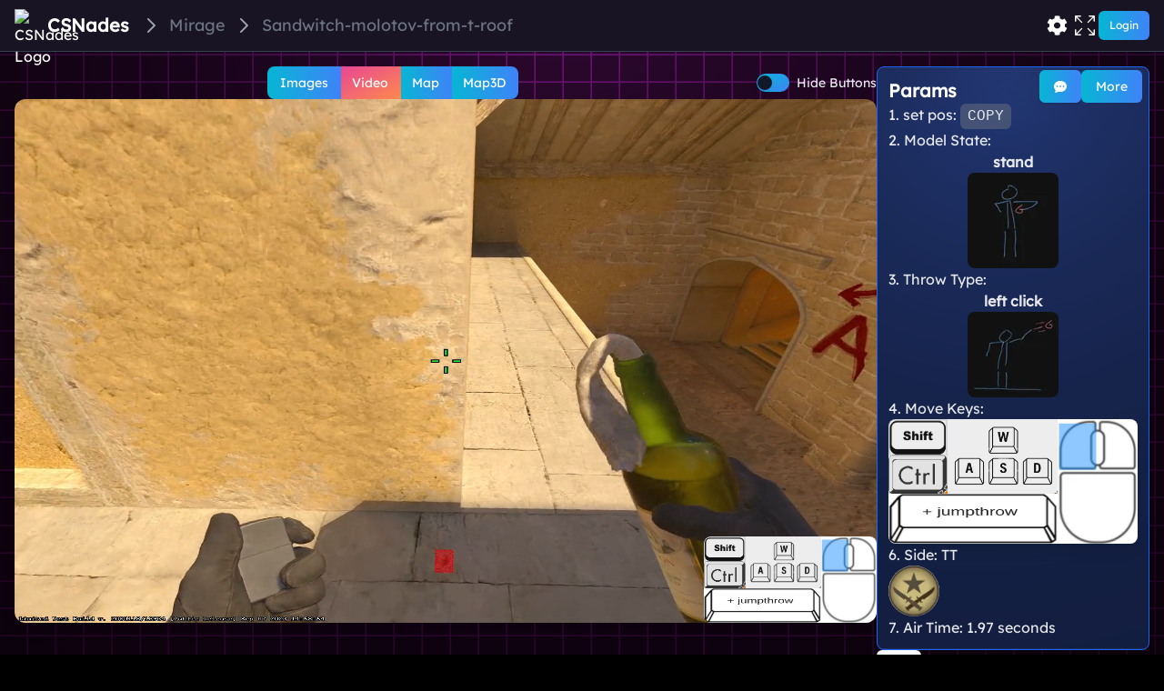

--- FILE ---
content_type: text/html; charset=utf-8
request_url: https://csnades.app/mirage/sandwitch-molotov-from-t-roof
body_size: 15153
content:
<!DOCTYPE html><html lang="en"><head><meta charSet="utf-8"/><meta name="viewport" content="width=device-width"/><meta name="darkreader-lock"/><link rel="preload" href="/bg_ambient.svg" as="image"/><link rel="preload" href="/tile.svg" as="image"/><link rel="icon" href="/favicon.ico"/><link rel="canonical" href="https://www.csnades.app/mirage/sandwitch-molotov-from-t-roof"/><title>Mirage sandwitch Molotov from roof 6</title><meta name="description" content="No strict placment, align to wall anywhere along white ruined part of wall. Aim excactly at darker dot."/><meta name="keywords" content="cs nades,csnades,csgonades,cs2 nades,cs lineups,cs2 lineups,dust2,mirage,inferno,overpass,nuke,vertigo,ancient,anubis,train,nades,flash,flashbang,smoke,incendiary,molotov,grenade,csgo,cs:go,learn,practice,map,practice map,map practice,utility,cs utility,practice utility,improve cs utility,prectice nades,cs practice,utility,improve,counter-strike global offensive,cs2,counter strike 2"/><meta property="og:description" content="No strict placment, align to wall anywhere along white ruined part of wall. Aim excactly at darker dot."/><meta property="og:title" content="Mirage sandwitch Molotov from roof 6"/><meta property="og:site_name" content="CS Nades"/><meta property="og:type" content="website"/><meta property="og:locale" content="en_EN"/><meta property="og:url" content="https://www.csnades.app/mirage/sandwitch-molotov-from-t-roof"/><meta property="og:image" content="https://d3pnc3zdmk6lr.cloudfront.net/uploads/29df271f-5deb-4225-8057-2df15aa72b56/Screenshot%202023-09-08%2020-50-15_small.jpg"/><meta property="og:video" content="https://d3pnc3zdmk6lr.cloudfront.net/uploads/29df271f-5deb-4225-8057-2df15aa72b56/2023-09-08%2021-02-11.mp4"/><meta name="next-head-count" content="18"/><link rel="preload" href="/_next/static/css/219da92ab417b89e.css" as="style"/><link rel="stylesheet" href="/_next/static/css/219da92ab417b89e.css" data-n-g=""/><noscript data-n-css=""></noscript><script defer="" nomodule="" src="/_next/static/chunks/polyfills-c67a75d1b6f99dc8.js"></script><script src="/_next/static/chunks/webpack-8d017219d217a450.js" defer=""></script><script src="/_next/static/chunks/framework-06a91fef12f27585.js" defer=""></script><script src="/_next/static/chunks/main-82cd9e39992d598b.js" defer=""></script><script src="/_next/static/chunks/pages/_app-3423b8717f1a7621.js" defer=""></script><script src="/_next/static/chunks/d64684d8-ea680a49e07eee96.js" defer=""></script><script src="/_next/static/chunks/1bfc9850-4f407c964a800520.js" defer=""></script><script src="/_next/static/chunks/ae51ba48-4d1e795cb6a1a99d.js" defer=""></script><script src="/_next/static/chunks/545f34e4-1be040dae0e7d260.js" defer=""></script><script src="/_next/static/chunks/252f366e-c24184e94b4f37b6.js" defer=""></script><script src="/_next/static/chunks/d0c16330-f9ce3fb7f4e3addd.js" defer=""></script><script src="/_next/static/chunks/ee9ce975-a784bebcb2f6345c.js" defer=""></script><script src="/_next/static/chunks/d7eeaac4-cfed3c9dff314e71.js" defer=""></script><script src="/_next/static/chunks/98ea7ec2-8539f324c557dcf6.js" defer=""></script><script src="/_next/static/chunks/3853-9ec8c3fffd25c6c7.js" defer=""></script><script src="/_next/static/chunks/5609-94f0b32681bc9fc8.js" defer=""></script><script src="/_next/static/chunks/5675-284a25819788293b.js" defer=""></script><script src="/_next/static/chunks/8764-2148cfe947a4f64f.js" defer=""></script><script src="/_next/static/chunks/1905-dedcabc76287fa53.js" defer=""></script><script src="/_next/static/chunks/4228-0d614f734739153e.js" defer=""></script><script src="/_next/static/chunks/4974-35760a17e0dfd9ef.js" defer=""></script><script src="/_next/static/chunks/8931-d97a9914ee2ca508.js" defer=""></script><script src="/_next/static/chunks/2773-22dfaf8159705627.js" defer=""></script><script src="/_next/static/chunks/6169-9f79c48f5bfbe2cd.js" defer=""></script><script src="/_next/static/chunks/3921-8ceda0ac27fa1fef.js" defer=""></script><script src="/_next/static/chunks/6631-b2d17ce86107641c.js" defer=""></script><script src="/_next/static/chunks/727-cc9e422d5704f2f5.js" defer=""></script><script src="/_next/static/chunks/9858-3d15bd7ea4af6574.js" defer=""></script><script src="/_next/static/chunks/2044-82c71dddef670c7d.js" defer=""></script><script src="/_next/static/chunks/4694-5b5fd82136a3a3b7.js" defer=""></script><script src="/_next/static/chunks/3564-ad5088b6bd4d712a.js" defer=""></script><script src="/_next/static/chunks/pages/%5Bmap%5D/%5Bnade%5D-b397350b2271b3c5.js" defer=""></script><script src="/_next/static/A3ZyZN3ycuhesofw-FZry/_buildManifest.js" defer=""></script><script src="/_next/static/A3ZyZN3ycuhesofw-FZry/_ssgManifest.js" defer=""></script><style id="__jsx-8132f586a6fd3012">html,body,body>div:first-child,div#__next,div#root{min-height:100vh;min-height:100dvh}</style></head><body><div id="__next"><script defer="" data-domain="csnades.app" src="/js/script.js"></script><div id="root" class="jsx-8132f586a6fd3012 dark relative flex min-h-full flex-col overflow-x-hidden"><div class="jsx-8132f586a6fd3012 fixed inset-0 -z-10 h-screen w-screen bg-fuchsia-800 object-cover object-center"></div><img src="/bg_ambient.svg" alt="Ambient Background" loading="eager" decoding="sync" class="jsx-8132f586a6fd3012 fixed inset-0 -z-10 h-screen w-screen object-cover opacity-80"/><div style="background-size:31px;background-image:url(/tile.svg)" class="jsx-8132f586a6fd3012 absolute inset-0 -z-10 h-full w-screen bg-repeat opacity-60"></div><nav class="border-b border-gray-700 bg-[#181423]"><div class="mx-auto flex items-center justify-between px-2 py-2.5 sm:px-4"><div class="flex shrink grow flex-wrap items-center space-x-1 overflow-clip rtl:space-x-reverse"><a href="/" class="flex items-center gap-1 sm:gap-3"><img alt="CSNades Logo" class="h-6 w-6 sm:h-9 sm:w-9" src="/favicon.ico"/><span class="whitespace-nowrap text-xl font-semibold">CSNades</span></a><div class="max-w-full shrink md:w-auto" id="navbar-default"><nav aria-label="Breadcrumb" class="grow"><ol class="flex shrink flex-wrap items-center"><li class="group flex items-center"><svg stroke="currentColor" fill="none" stroke-width="2" viewBox="0 0 24 24" aria-hidden="true" class="mx-1 h-6 w-6 text-gray-400 group-first:hidden md:mx-2" data-testid="flowbite-breadcrumb-separator" height="1em" width="1em" xmlns="http://www.w3.org/2000/svg"><path stroke-linecap="round" stroke-linejoin="round" d="M9 5l7 7-7 7"></path></svg><span class="flex items-center text-sm font-medium text-gray-500 dark:text-gray-400" data-testid="flowbite-breadcrumb-item"></span></li><li class="group flex items-center"><svg stroke="currentColor" fill="none" stroke-width="2" viewBox="0 0 24 24" aria-hidden="true" class="mx-1 h-6 w-6 text-gray-400 group-first:hidden md:mx-2" data-testid="flowbite-breadcrumb-separator" height="1em" width="1em" xmlns="http://www.w3.org/2000/svg"><path stroke-linecap="round" stroke-linejoin="round" d="M9 5l7 7-7 7"></path></svg><span class="flex items-center text-sm font-medium text-gray-500 dark:text-gray-400" data-testid="flowbite-breadcrumb-item"><a href="/mirage"><p class="grow-0 text-ellipsis text-xs md:text-lg">Mirage</p></a></span></li><li class="group flex items-center"><svg stroke="currentColor" fill="none" stroke-width="2" viewBox="0 0 24 24" aria-hidden="true" class="mx-1 h-6 w-6 text-gray-400 group-first:hidden md:mx-2" data-testid="flowbite-breadcrumb-separator" height="1em" width="1em" xmlns="http://www.w3.org/2000/svg"><path stroke-linecap="round" stroke-linejoin="round" d="M9 5l7 7-7 7"></path></svg><span class="flex items-center text-sm font-medium text-gray-500 dark:text-gray-400" data-testid="flowbite-breadcrumb-item"><a href="/mirage/sandwitch-molotov-from-t-roof"><p class="grow-0 text-ellipsis text-xs md:text-lg">Sandwitch-molotov-from-t-roof</p></a></span></li></ol></nav></div></div><div class="flex shrink-0 gap-1 md:order-2"><div class="flex items-center gap-1 sm:gap-6"><div class="flex gap-1 sm:gap-4"><!--$!--><template data-dgst="DYNAMIC_SERVER_USAGE"></template><!--/$--><button class="rounded-2xl transition-all hover:bg-gray-500/20 px-1" aria-label="Toggle Fullscreen"><svg stroke="currentColor" fill="currentColor" stroke-width="0" viewBox="0 0 16 16" height="1.4rem" width="1.4rem" xmlns="http://www.w3.org/2000/svg"><path fill-rule="evenodd" d="M5.828 10.172a.5.5 0 0 0-.707 0l-4.096 4.096V11.5a.5.5 0 0 0-1 0v3.975a.5.5 0 0 0 .5.5H4.5a.5.5 0 0 0 0-1H1.732l4.096-4.096a.5.5 0 0 0 0-.707zm4.344 0a.5.5 0 0 1 .707 0l4.096 4.096V11.5a.5.5 0 1 1 1 0v3.975a.5.5 0 0 1-.5.5H11.5a.5.5 0 0 1 0-1h2.768l-4.096-4.096a.5.5 0 0 1 0-.707zm0-4.344a.5.5 0 0 0 .707 0l4.096-4.096V4.5a.5.5 0 1 0 1 0V.525a.5.5 0 0 0-.5-.5H11.5a.5.5 0 0 0 0 1h2.768l-4.096 4.096a.5.5 0 0 0 0 .707zm-4.344 0a.5.5 0 0 1-.707 0L1.025 1.732V4.5a.5.5 0 0 1-1 0V.525a.5.5 0 0 1 .5-.5H4.5a.5.5 0 0 1 0 1H1.732l4.096 4.096a.5.5 0 0 1 0 .707z"></path></svg></button></div><div><button class="inline-flex items-center justify-center font-medium transition-colors focus-visible:outline-none focus-visible:ring-1 focus-visible:ring-ring disabled:pointer-events-none disabled:opacity-50 bg-gradient-to-r from-cyan-500 to-blue-500 text-white h-8 rounded-md px-3 text-xs">Login</button></div></div></div></div></nav><div class="mx-auto w-full max-w-screen-full-hd px-1 py-4 md:px-4 2xl:px-8"><div class="flex w-full flex-col gap-3 font-medium text-gray-200"><div class="full flex grow flex-col justify-between gap-5 lg:flex-row"><div class="max-w-[1400px] md:grow lg:grow"><div style="width:100%" class="mx-auto flex flex-col items-center gap-1" id="source-tabs"><div class="flex w-full flex-row gap-1 pl-4"><div class="flex grow flex-row justify-center"><div class="inline-flex" role="group"><button class="text-white bg-gradient-to-br from-pink-500 to-orange-400 hover:bg-gradient-to-bl focus:ring-4 focus:ring-pink-200 dark:focus:ring-pink-800 rounded-r-none group flex h-min items-center justify-center p-0.5 text-center font-medium focus:z-10 rounded-lg border-current bg-white text-black" type="button"><span class="flex items-center rounded-r-none rounded-md text-xs px-2 py-1">Images</span></button><button class="text-white bg-gradient-to-r from-cyan-500 to-blue-500 hover:bg-gradient-to-bl focus:ring-4 focus:ring-cyan-300 dark:focus:ring-cyan-800 !rounded-none border-l-0 pl-0 group flex h-min items-center justify-center p-0.5 text-center font-medium focus:z-10 rounded-lg border-current bg-white text-black" type="button"><span class="flex items-center !rounded-none rounded-md text-xs px-2 py-1">Video</span></button><button class="text-white bg-gradient-to-r from-cyan-500 to-blue-500 hover:bg-gradient-to-bl focus:ring-4 focus:ring-cyan-300 dark:focus:ring-cyan-800 !rounded-none border-l-0 pl-0 group flex h-min items-center justify-center p-0.5 text-center font-medium focus:z-10 rounded-lg border-current bg-white text-black" type="button"><span class="flex items-center !rounded-none rounded-md text-xs px-2 py-1">Map</span></button><button class="text-white bg-gradient-to-r from-cyan-500 to-blue-500 hover:bg-gradient-to-bl focus:ring-4 focus:ring-cyan-300 dark:focus:ring-cyan-800 rounded-l-none border-l-0 pl-0 group flex h-min items-center justify-center p-0.5 text-center font-medium focus:z-10 rounded-lg border-current bg-white text-black" type="button"><span class="flex items-center rounded-l-none rounded-md text-xs px-2 py-1">Map3D</span></button></div></div><div class="flex items-center space-x-2"><button type="button" role="switch" aria-checked="false" data-state="unchecked" value="on" class="peer inline-flex h-[20px] w-[36px] shrink-0 cursor-pointer items-center rounded-full border border-transparent shadow-sm transition-colors focus-visible:outline-none disabled:cursor-not-allowed disabled:opacity-50 data-[state=checked]:bg-primary data-[state=unchecked]:bg-input bg-gradient-to-br data-[state=checked]:from-pink-500 data-[state=unchecked]:from-cyan-500 data-[state=checked]:to-orange-400 data-[state=unchecked]:to-blue-500" id="hide-buttons"><span data-state="unchecked" class="pointer-events-none block h-4 w-4 rounded-full bg-background shadow-lg ring-0 transition-transform data-[state=checked]:translate-x-4 data-[state=unchecked]:translate-x-0"></span></button><input type="checkbox" aria-hidden="true" style="transform:translateX(-100%);position:absolute;pointer-events:none;opacity:0;margin:0" tabindex="-1" value="on"/><label class="text-sm font-medium leading-none peer-disabled:cursor-not-allowed peer-disabled:opacity-70" for="hide-button">Hide Buttons</label></div></div><div class="overflow-hidden rounded-xl bg-black shadow-lg" style="width:100%;max-width:0;max-height:80vh;height:0"><div style="width:100%;height:100%" class="relative"><div class="absolute z-10 h-full w-full"><div class="absolute right-0 flex max-h-full flex-col overflow-clip p-1 sm:gap-0 lg:gap-3 xl:gap-5"><div class="p-2 md:p-4 from-indigo-500/50 via-purple-500/50 to-pink-500/50 shadow-lg backdrop-blur-sm rounded-xl bg-gradient-to-tr border border-black/20"><div class="flex flex-row items-center justify-between gap-1"><button class="inline-flex items-center justify-center rounded-md font-medium transition-colors focus-visible:outline-none focus-visible:ring-1 focus-visible:ring-ring disabled:pointer-events-none disabled:opacity-50 bg-gradient-to-br from-pink-500 to-orange-400 text-white h-6 py-1.5 text-xs grow px-0">-</button><button class="inline-flex items-center justify-center rounded-md font-medium transition-colors focus-visible:outline-none focus-visible:ring-1 focus-visible:ring-ring disabled:pointer-events-none disabled:opacity-50 bg-gradient-to-r from-cyan-500 to-blue-500 text-white h-6 py-1.5 text-xs grow px-0">+</button></div></div><svg stroke="currentColor" fill="currentColor" stroke-width="0" viewBox="0 0 24 24" class="animate-hesitate self-center text-purple-500" height="40" width="40" xmlns="http://www.w3.org/2000/svg"><path fill="none" d="M0 0h24v24H0z"></path><path d="M7.41 15.41L12 10.83l4.59 4.58L18 14l-6-6-6 6z"></path></svg><div class="p-2 md:p-4 from-indigo-500/50 via-purple-500/50 to-pink-500/50 shadow-lg backdrop-blur-sm rounded-xl bg-gradient-to-tr border border-black/20 flex shrink flex-col overflow-y-auto"><div class="flex flex-col gap-1"><button class="inline-flex items-center justify-center rounded-md font-medium transition-colors focus-visible:outline-none focus-visible:ring-1 focus-visible:ring-ring disabled:pointer-events-none disabled:opacity-50 bg-gradient-to-br from-pink-500 to-orange-400 text-white h-6 px-2.5 py-1.5 text-xs" style="height:26.666666666666668px">normalLineup</button><div style="height:26.666666666666668px" class="w-full rounded-md bg-black/20 backdrop-blur-sm"></div></div></div><svg stroke="currentColor" fill="currentColor" stroke-width="0" viewBox="0 0 24 24" class="animate-hesitate self-center text-purple-500" height="40" width="40" xmlns="http://www.w3.org/2000/svg"><path fill="none" d="M0 0h24v24H0z"></path><path d="M7.41 15.41L12 10.83l4.59 4.58L18 14l-6-6-6 6z"></path></svg><div class="p-2 md:p-4 from-indigo-500/50 via-purple-500/50 to-pink-500/50 shadow-lg backdrop-blur-sm rounded-xl bg-gradient-to-tr border border-black/20"><div class="flex gap-1 flex-col"><button class="inline-flex items-center justify-center rounded-md font-medium transition-colors focus-visible:outline-none focus-visible:ring-1 focus-visible:ring-ring disabled:pointer-events-none disabled:opacity-50 bg-gradient-to-br from-pink-500 to-orange-400 text-white h-6 px-2.5 py-1.5 text-xs">crosshairLineup</button><button class="inline-flex items-center justify-center rounded-md font-medium transition-colors focus-visible:outline-none focus-visible:ring-1 focus-visible:ring-ring disabled:pointer-events-none disabled:opacity-50 bg-gradient-to-r from-cyan-500 to-blue-500 text-white h-6 px-2.5 py-1.5 text-xs">spot</button><button class="inline-flex items-center justify-center rounded-md font-medium transition-colors focus-visible:outline-none focus-visible:ring-1 focus-visible:ring-ring disabled:pointer-events-none disabled:opacity-50 bg-gradient-to-r from-cyan-500 to-blue-500 text-white h-6 px-2.5 py-1.5 text-xs">trajectory</button></div></div></div></div><div class="absolute h-full w-full overflow-hidden"><div style="transform:scale(1)" class="h-full w-full transition-all"><img src="https://d3pnc3zdmk6lr.cloudfront.net/uploads/29df271f-5deb-4225-8057-2df15aa72b56/Screenshot%202023-09-08%2020-50-15.jpg" class="inline-block" style="width:100%;height:100%" alt="lineup"/></div></div></div></div></div></div><div class="flex justify-center"><div class="relative grow lg:w-[300px]"><div class="absolute right-0 z-50 mx-2 my-1 flex flex-row gap-2"><a href="/mirage/sandwitch-molotov-from-t-roof/discussion"><button class="inline-flex items-center justify-center rounded-md text-sm font-medium transition-colors focus-visible:outline-none focus-visible:ring-1 focus-visible:ring-ring disabled:pointer-events-none disabled:opacity-50 bg-primary shadow hover:bg-primary/90 h-9 px-4 py-2 bg-gradient-to-r from-cyan-500 to-blue-500 text-white" data-state="closed"><svg stroke="currentColor" fill="currentColor" stroke-width="0" viewBox="0 0 16 16" height="1em" width="1em" xmlns="http://www.w3.org/2000/svg"><path d="M16 8c0 3.866-3.582 7-8 7a9.06 9.06 0 0 1-2.347-.306c-.584.296-1.925.864-4.181 1.234-.2.032-.352-.176-.273-.362.354-.836.674-1.95.77-2.966C.744 11.37 0 9.76 0 8c0-3.866 3.582-7 8-7s8 3.134 8 7zM5 8a1 1 0 1 0-2 0 1 1 0 0 0 2 0zm4 0a1 1 0 1 0-2 0 1 1 0 0 0 2 0zm3 1a1 1 0 1 0 0-2 1 1 0 0 0 0 2z"></path></svg></button></a><button class="inline-flex items-center justify-center rounded-md text-sm font-medium transition-colors focus-visible:outline-none focus-visible:ring-1 focus-visible:ring-ring disabled:pointer-events-none disabled:opacity-50 bg-gradient-to-r from-cyan-500 to-blue-500 text-white h-9 px-4 py-2" type="button" id="radix-:R16dbm:" aria-haspopup="menu" aria-expanded="false" data-state="closed">More</button></div><div class="relative rounded-lg border border-blue-600 bg-blue-900"><img src="/bg_ambient.svg" alt="Ambient Illumination" class="pointer-events-none absolute inset-0 h-full w-full rounded-lg object-cover opacity-50" loading="eager" decoding="sync"/><div class="relative brightness-100 flex h-fit w-full flex-col gap-3 px-3 py-3"><h2 class="text-xl font-semibold text-white">Params</h2><div class="grid grid-flow-row grid-cols-2 lg:flex lg:flex-col lg:gap-4 xl:gap-6"><div class="order-4 lg:order-1">1. set pos:<!-- --> <code class="inline-block cursor-pointer rounded-md bg-gray-500/50 px-2 py-0.5">COPY</code></div><div class="order-1 lg:order-3">3. Throw Type:<div class="flex flex-col items-center"><p><strong>left click</strong></p><img alt="Throw Type" srcSet="/_next/image?url=%2Fthrow2.png&amp;w=128&amp;q=75 1x, /_next/image?url=%2Fthrow2.png&amp;w=256&amp;q=75 2x" src="/_next/image?url=%2Fthrow2.png&amp;w=256&amp;q=75" width="100" height="100" decoding="async" data-nimg="1" class="rounded-lg" loading="lazy" style="color:transparent"/></div></div><div class="order-3 lg:order-2">2. Model State:<div class="flex flex-col items-center"><p><strong>stand</strong></p><img alt="Model State" srcSet="/_next/image?url=%2Fstand2.png&amp;w=128&amp;q=75 1x, /_next/image?url=%2Fstand2.png&amp;w=256&amp;q=75 2x" src="/_next/image?url=%2Fstand2.png&amp;w=256&amp;q=75" width="100" height="100" decoding="async" data-nimg="1" class="rounded-lg" loading="lazy" style="color:transparent"/></div></div><div class="order-2 lg:order-4">4. Move Keys:<div class="rounded-lg flex flex-row overflow-hidden shadow-lg" style="height:0"><div class="flex"><div class="flex flex-col" style="width:68%"><div class="flex" style="height:60%"><div class="relative" style="width:35%"><img src="/ctrl_shift2.png" alt="movment modifiers keys" style="width:100%;height:100%"/></div><div class="relative" style="width:65%"><img src="/wasd.png" alt="direction keys" style="width:100%;height:100%"/></div></div><div class="relative" style="height:40%"><img src="/space.png" alt="space key" style="width:100%;height:100%"/></div></div><div class="grow" style="width:30%"><div class="relative w-full"><div class="absolute" style="top:21.875%;left:25%;width:46.875%;height:36.45833333333333%;background-color:dodgerblue;opacity:0.5;transform:translate(-50%, -50%)"></div><img src="/mouse.png" alt="mouse buttons" style="width:100%;height:100%"/></div></div></div></div></div><div class="order-6 lg:order-6">6. Side: <!-- -->TT<div side="tt" idx="0" class="select-none overflow-hidden h-14 w-14 rounded-full"><div style="width:300%;height:100%"><img alt="tt" srcSet="/_next/image?url=%2F_next%2Fstatic%2Fmedia%2Fsides.6f3282a1.webp&amp;w=384&amp;q=75 1x, /_next/image?url=%2F_next%2Fstatic%2Fmedia%2Fsides.6f3282a1.webp&amp;w=828&amp;q=75 2x" src="/_next/image?url=%2F_next%2Fstatic%2Fmedia%2Fsides.6f3282a1.webp&amp;w=828&amp;q=75" width="384" height="128" decoding="async" data-nimg="1" class="h-full transition-transform duration-500" loading="lazy" style="color:transparent;object-fit:cover;transform:translateX(-0%)"/></div></div></div><div class="order-7 lg:order-7">7. Air Time: <!-- -->1.97 seconds</div></div></div></div><div class="flex flex-wrap gap-2"><div class="inline-flex items-center rounded-md border px-2.5 py-0.5 text-xs font-semibold transition-colors focus:outline-none focus:ring-2 focus:ring-ring focus:ring-offset-2 border-transparent bg-primary text-primary-foreground shadow hover:bg-primary/80 capitalize">exec</div></div></div></div></div><div class="relative rounded-lg border border-blue-600 bg-blue-900"><img src="/bg_ambient.svg" alt="Ambient Illumination" class="pointer-events-none absolute inset-0 h-full w-full rounded-lg object-cover opacity-50" loading="eager" decoding="sync"/><div class="relative brightness-100 z-50 w-full p-2"><div class="prose prose-invert max-w-full" style="width:100%"><p>No strict placment, align to wall anywhere along white ruined part of wall. Aim excactly at darker dot.</p></div></div></div><div class="order-4 flex flex-col gap-4"><h2 class="mt-4 text-2xl font-bold text-white">Related Nades</h2><div class="z-0 flex w-full items-center justify-center @container"><div class="inline-grid flex-1 grow grid-cols-[repeat(1,minmax(0,470px))] justify-center gap-2 overflow-hidden shadow-lg sm:grid-cols-[repeat(2,minmax(0,470px))] lg:grid-cols-[repeat(3,minmax(0,470px))] lg:gap-y-2 xl:grid-cols-[repeat(4,minmax(0,470px))]"><a href="/mirage/stairs-smoke-from-t-roof"><div class="relative w-full overflow-hidden rounded-lg border border-gray-400 bg-gray-900 shadow-lg"><div style="position:relative;width:100%;padding-bottom:56.25%" data-radix-aspect-ratio-wrapper=""><div style="position:absolute;top:0;right:0;bottom:0;left:0"><div class="relative flex h-full select-none items-center overflow-hidden"><img src="https://d3pnc3zdmk6lr.cloudfront.net/uploads/dd38d5f0-4e5b-4780-8795-045da260e699/Screenshot%202023-11-15%2010-57-54_small.jpg" alt="stairs" loading="lazy" decoding="async" class="absolute h-full" style="transform:translate(-53%, 0px);left:72%"/><img src="https://d3pnc3zdmk6lr.cloudfront.net/uploads/dd38d5f0-4e5b-4780-8795-045da260e699/Screenshot%202023-11-15%2010-48-22_small.jpg" alt="roof 3" loading="lazy" decoding="async" class="absolute h-full" style="transform:translate(-19%, 0px);left:0%;-webkit-mask-image:linear-gradient(-70deg, transparent 28%, white 28%);mask-image:linear-gradient(-70deg, transparent 28%, white 28%)"/><div class="bg-gray-200" style="position:absolute;transform:translate(-100%,-10%) rotate(20deg);left:45%;top:0%;height:120%;width:3px"></div></div></div></div><div class="flex flex-row items-center justify-between gap-3 border-t border-gray-400 p-1"><div class="flex flex-row items-center gap-2"><div class="inline-flex shrink-0"><div src="[object Object]" border="border-blue-500" name="smoke" class="inline-block select-none overflow-hidden border-2 border-blue-500 bg-[radial-gradient(ellipse_at_bottom,_var(--tw-gradient-stops))] from-cyan-500 via-blue-600 to-gray-700 h-10 w-10 rounded-lg"><img alt="smoke" srcSet="/_next/image?url=%2F_next%2Fstatic%2Fmedia%2Fsmoke.63af2a37.webp&amp;w=128&amp;q=75 1x, /_next/image?url=%2F_next%2Fstatic%2Fmedia%2Fsmoke.63af2a37.webp&amp;w=256&amp;q=75 2x" src="/_next/image?url=%2F_next%2Fstatic%2Fmedia%2Fsmoke.63af2a37.webp&amp;w=256&amp;q=75" width="128" height="128" decoding="async" data-nimg="1" class="aspect-square h-full" loading="lazy" style="color:transparent"/></div></div><h3><div class="flex shrink flex-col"><span class="line-clamp-2 text-lg" style="line-height:1.3rem"><span class="text-blue-500 hover:underline">Stairs</span><span class="block"> from <span class="text-blue-500 hover:underline">T Roof</span></span></span></div></h3></div><div class="flex shrink-0 flex-row gap-2"><div idx="0" class="select-none overflow-hidden h-10 w-10 rounded-full"><div style="width:300%;height:100%"><img alt="sides" srcSet="/_next/image?url=%2F_next%2Fstatic%2Fmedia%2Fsides.6f3282a1.webp&amp;w=384&amp;q=75 1x, /_next/image?url=%2F_next%2Fstatic%2Fmedia%2Fsides.6f3282a1.webp&amp;w=828&amp;q=75 2x" src="/_next/image?url=%2F_next%2Fstatic%2Fmedia%2Fsides.6f3282a1.webp&amp;w=828&amp;q=75" width="384" height="128" decoding="async" data-nimg="1" class="h-full transition-transform duration-500" loading="lazy" style="color:transparent;object-fit:cover;transform:translateX(-0%)"/></div></div><img alt="mirage" srcSet="/_next/image?url=%2FmapIcon%2F128x128%2Fmirage.png&amp;w=48&amp;q=75 1x, /_next/image?url=%2FmapIcon%2F128x128%2Fmirage.png&amp;w=96&amp;q=75 2x" src="/_next/image?url=%2FmapIcon%2F128x128%2Fmirage.png&amp;w=96&amp;q=75" width="40" height="40" decoding="async" data-nimg="1" loading="lazy" style="color:transparent"/></div></div></div></a><a href="/mirage/stairs-smoke-from-t-roof-2"><div class="relative w-full overflow-hidden rounded-lg border border-gray-400 bg-gray-900 shadow-lg"><div style="position:relative;width:100%;padding-bottom:56.25%" data-radix-aspect-ratio-wrapper=""><div style="position:absolute;top:0;right:0;bottom:0;left:0"><div class="relative flex h-full select-none items-center overflow-hidden"><img src="https://d3pnc3zdmk6lr.cloudfront.net/uploads/6dbcc4a2-e49c-4710-966e-0ad31c77b53f/Screenshot%202023-11-15%2009-03-13_small.jpg" alt="stairs" loading="lazy" decoding="async" class="absolute h-full" style="transform:translate(-53%, 0px);left:72%"/><img src="https://d3pnc3zdmk6lr.cloudfront.net/uploads/6dbcc4a2-e49c-4710-966e-0ad31c77b53f/Screenshot%202023-11-15%2009-04-26_small.jpg" alt="roof 7" loading="lazy" decoding="async" class="absolute h-full" style="transform:translate(-19%, 0px);left:0%;-webkit-mask-image:linear-gradient(-70deg, transparent 28%, white 28%);mask-image:linear-gradient(-70deg, transparent 28%, white 28%)"/><div class="bg-gray-200" style="position:absolute;transform:translate(-100%,-10%) rotate(20deg);left:45%;top:0%;height:120%;width:3px"></div></div></div></div><div class="flex flex-row items-center justify-between gap-3 border-t border-gray-400 p-1"><div class="flex flex-row items-center gap-2"><div class="inline-flex shrink-0"><div src="[object Object]" border="border-blue-500" name="smoke" class="inline-block select-none overflow-hidden border-2 border-blue-500 bg-[radial-gradient(ellipse_at_bottom,_var(--tw-gradient-stops))] from-cyan-500 via-blue-600 to-gray-700 h-10 w-10 rounded-lg"><img alt="smoke" srcSet="/_next/image?url=%2F_next%2Fstatic%2Fmedia%2Fsmoke.63af2a37.webp&amp;w=128&amp;q=75 1x, /_next/image?url=%2F_next%2Fstatic%2Fmedia%2Fsmoke.63af2a37.webp&amp;w=256&amp;q=75 2x" src="/_next/image?url=%2F_next%2Fstatic%2Fmedia%2Fsmoke.63af2a37.webp&amp;w=256&amp;q=75" width="128" height="128" decoding="async" data-nimg="1" class="aspect-square h-full" loading="lazy" style="color:transparent"/></div></div><h3><div class="flex shrink flex-col"><span class="line-clamp-2 text-lg" style="line-height:1.3rem"><span class="text-blue-500 hover:underline">Stairs</span><span class="block"> from <span class="text-blue-500 hover:underline">T Roof</span></span></span></div></h3></div><div class="flex shrink-0 flex-row gap-2"><div idx="0" class="select-none overflow-hidden h-10 w-10 rounded-full"><div style="width:300%;height:100%"><img alt="sides" srcSet="/_next/image?url=%2F_next%2Fstatic%2Fmedia%2Fsides.6f3282a1.webp&amp;w=384&amp;q=75 1x, /_next/image?url=%2F_next%2Fstatic%2Fmedia%2Fsides.6f3282a1.webp&amp;w=828&amp;q=75 2x" src="/_next/image?url=%2F_next%2Fstatic%2Fmedia%2Fsides.6f3282a1.webp&amp;w=828&amp;q=75" width="384" height="128" decoding="async" data-nimg="1" class="h-full transition-transform duration-500" loading="lazy" style="color:transparent;object-fit:cover;transform:translateX(-0%)"/></div></div><img alt="mirage" srcSet="/_next/image?url=%2FmapIcon%2F128x128%2Fmirage.png&amp;w=48&amp;q=75 1x, /_next/image?url=%2FmapIcon%2F128x128%2Fmirage.png&amp;w=96&amp;q=75 2x" src="/_next/image?url=%2FmapIcon%2F128x128%2Fmirage.png&amp;w=96&amp;q=75" width="40" height="40" decoding="async" data-nimg="1" loading="lazy" style="color:transparent"/></div></div></div></a><a href="/mirage/clmc628ge005sig7454dlrqtc"><div class="relative w-full overflow-hidden rounded-lg border border-gray-400 bg-gray-900 shadow-lg"><div style="position:relative;width:100%;padding-bottom:56.25%" data-radix-aspect-ratio-wrapper=""><div style="position:absolute;top:0;right:0;bottom:0;left:0"><div class="relative flex h-full select-none items-center overflow-hidden"><img src="https://d3pnc3zdmk6lr.cloudfront.net/uploads/3e2bb20f-a26a-4772-a851-bafc180bbce7/Screenshot%202023-11-15%2008-57-48_small.jpg" alt="stairs" loading="lazy" decoding="async" class="absolute h-full" style="transform:translate(-53%, 0px);left:72%"/><img src="https://d3pnc3zdmk6lr.cloudfront.net/uploads/d62f6f1d-9ae3-4c2f-9bd7-09c2a73207c8/Screenshot%202023-09-08%2020-17-25_small.jpg" alt="roof 2" loading="lazy" decoding="async" class="absolute h-full" style="transform:translate(-19%, 0px);left:0%;-webkit-mask-image:linear-gradient(-70deg, transparent 28%, white 28%);mask-image:linear-gradient(-70deg, transparent 28%, white 28%)"/><div class="bg-gray-200" style="position:absolute;transform:translate(-100%,-10%) rotate(20deg);left:45%;top:0%;height:120%;width:3px"></div></div></div></div><div class="flex flex-row items-center justify-between gap-3 border-t border-gray-400 p-1"><div class="flex flex-row items-center gap-2"><div class="inline-flex shrink-0"><div src="[object Object]" border="border-blue-500" name="smoke" class="inline-block select-none overflow-hidden border-2 border-blue-500 bg-[radial-gradient(ellipse_at_bottom,_var(--tw-gradient-stops))] from-cyan-500 via-blue-600 to-gray-700 h-10 w-10 rounded-lg"><img alt="smoke" srcSet="/_next/image?url=%2F_next%2Fstatic%2Fmedia%2Fsmoke.63af2a37.webp&amp;w=128&amp;q=75 1x, /_next/image?url=%2F_next%2Fstatic%2Fmedia%2Fsmoke.63af2a37.webp&amp;w=256&amp;q=75 2x" src="/_next/image?url=%2F_next%2Fstatic%2Fmedia%2Fsmoke.63af2a37.webp&amp;w=256&amp;q=75" width="128" height="128" decoding="async" data-nimg="1" class="aspect-square h-full" loading="lazy" style="color:transparent"/></div></div><h3><div class="flex shrink flex-col"><span class="line-clamp-2 text-lg" style="line-height:1.3rem"><span class="text-blue-500 hover:underline">Stairs</span><span class="block"> from <span class="text-blue-500 hover:underline">roof 2</span></span></span></div></h3></div><div class="flex shrink-0 flex-row gap-2"><div idx="0" class="select-none overflow-hidden h-10 w-10 rounded-full"><div style="width:300%;height:100%"><img alt="sides" srcSet="/_next/image?url=%2F_next%2Fstatic%2Fmedia%2Fsides.6f3282a1.webp&amp;w=384&amp;q=75 1x, /_next/image?url=%2F_next%2Fstatic%2Fmedia%2Fsides.6f3282a1.webp&amp;w=828&amp;q=75 2x" src="/_next/image?url=%2F_next%2Fstatic%2Fmedia%2Fsides.6f3282a1.webp&amp;w=828&amp;q=75" width="384" height="128" decoding="async" data-nimg="1" class="h-full transition-transform duration-500" loading="lazy" style="color:transparent;object-fit:cover;transform:translateX(-0%)"/></div></div><img alt="mirage" srcSet="/_next/image?url=%2FmapIcon%2F128x128%2Fmirage.png&amp;w=48&amp;q=75 1x, /_next/image?url=%2FmapIcon%2F128x128%2Fmirage.png&amp;w=96&amp;q=75 2x" src="/_next/image?url=%2FmapIcon%2F128x128%2Fmirage.png&amp;w=96&amp;q=75" width="40" height="40" decoding="async" data-nimg="1" loading="lazy" style="color:transparent"/></div></div></div></a><a href="/mirage/jungle+connector-smoke-from-t-roof"><div class="relative w-full overflow-hidden rounded-lg border border-gray-400 bg-gray-900 shadow-lg"><div style="position:relative;width:100%;padding-bottom:56.25%" data-radix-aspect-ratio-wrapper=""><div style="position:absolute;top:0;right:0;bottom:0;left:0"><div class="relative flex h-full select-none items-center overflow-hidden"><img src="https://d3pnc3zdmk6lr.cloudfront.net/uploads/669dbf4b-3502-47db-ba31-1901cbdb03ea/Screenshot%202023-09-08%2020-23-46_small.jpg" alt="under st" loading="lazy" decoding="async" class="absolute h-full" style="transform:translate(-53%, 0px);left:72%"/><img src="https://d3pnc3zdmk6lr.cloudfront.net/uploads/669dbf4b-3502-47db-ba31-1901cbdb03ea/Screenshot%202023-09-08%2020-23-19_small.jpg" alt="roof 3" loading="lazy" decoding="async" class="absolute h-full" style="transform:translate(-19%, 0px);left:0%;-webkit-mask-image:linear-gradient(-70deg, transparent 28%, white 28%);mask-image:linear-gradient(-70deg, transparent 28%, white 28%)"/><div class="bg-gray-200" style="position:absolute;transform:translate(-100%,-10%) rotate(20deg);left:45%;top:0%;height:120%;width:3px"></div></div></div></div><div class="flex flex-row items-center justify-between gap-3 border-t border-gray-400 p-1"><div class="flex flex-row items-center gap-2"><div class="inline-flex shrink-0"><div src="[object Object]" border="border-blue-500" name="smoke" class="inline-block select-none overflow-hidden border-2 border-blue-500 bg-[radial-gradient(ellipse_at_bottom,_var(--tw-gradient-stops))] from-cyan-500 via-blue-600 to-gray-700 h-10 w-10 rounded-lg"><img alt="smoke" srcSet="/_next/image?url=%2F_next%2Fstatic%2Fmedia%2Fsmoke.63af2a37.webp&amp;w=128&amp;q=75 1x, /_next/image?url=%2F_next%2Fstatic%2Fmedia%2Fsmoke.63af2a37.webp&amp;w=256&amp;q=75 2x" src="/_next/image?url=%2F_next%2Fstatic%2Fmedia%2Fsmoke.63af2a37.webp&amp;w=256&amp;q=75" width="128" height="128" decoding="async" data-nimg="1" class="aspect-square h-full" loading="lazy" style="color:transparent"/></div></div><h3><div class="flex shrink flex-col"><span class="line-clamp-2 text-lg" style="line-height:1.3rem"><span class="text-blue-500 hover:underline">Jungle+Connector</span><span class="block"> from <span class="text-blue-500 hover:underline">T Roof</span></span></span></div></h3></div><div class="flex shrink-0 flex-row gap-2"><div idx="0" class="select-none overflow-hidden h-10 w-10 rounded-full"><div style="width:300%;height:100%"><img alt="sides" srcSet="/_next/image?url=%2F_next%2Fstatic%2Fmedia%2Fsides.6f3282a1.webp&amp;w=384&amp;q=75 1x, /_next/image?url=%2F_next%2Fstatic%2Fmedia%2Fsides.6f3282a1.webp&amp;w=828&amp;q=75 2x" src="/_next/image?url=%2F_next%2Fstatic%2Fmedia%2Fsides.6f3282a1.webp&amp;w=828&amp;q=75" width="384" height="128" decoding="async" data-nimg="1" class="h-full transition-transform duration-500" loading="lazy" style="color:transparent;object-fit:cover;transform:translateX(-0%)"/></div></div><img alt="mirage" srcSet="/_next/image?url=%2FmapIcon%2F128x128%2Fmirage.png&amp;w=48&amp;q=75 1x, /_next/image?url=%2FmapIcon%2F128x128%2Fmirage.png&amp;w=96&amp;q=75 2x" src="/_next/image?url=%2FmapIcon%2F128x128%2Fmirage.png&amp;w=96&amp;q=75" width="40" height="40" decoding="async" data-nimg="1" loading="lazy" style="color:transparent"/></div></div></div></a><a href="/mirage/jungle+connector-smoke-from-t-roof-2"><div class="relative w-full overflow-hidden rounded-lg border border-gray-400 bg-gray-900 shadow-lg"><div style="position:relative;width:100%;padding-bottom:56.25%" data-radix-aspect-ratio-wrapper=""><div style="position:absolute;top:0;right:0;bottom:0;left:0"><div class="relative flex h-full select-none items-center overflow-hidden"><img src="https://d3pnc3zdmk6lr.cloudfront.net/uploads/a997bf99-5468-41d0-9ce1-13f0b90cb514/Screenshot%202023-09-08%2020-29-51_small.jpg" alt="under st" loading="lazy" decoding="async" class="absolute h-full" style="transform:translate(-53%, 0px);left:72%"/><img src="https://d3pnc3zdmk6lr.cloudfront.net/uploads/a997bf99-5468-41d0-9ce1-13f0b90cb514/Screenshot%202023-09-08%2020-29-24_small.jpg" alt="roof 4" loading="lazy" decoding="async" class="absolute h-full" style="transform:translate(-19%, 0px);left:0%;-webkit-mask-image:linear-gradient(-70deg, transparent 28%, white 28%);mask-image:linear-gradient(-70deg, transparent 28%, white 28%)"/><div class="bg-gray-200" style="position:absolute;transform:translate(-100%,-10%) rotate(20deg);left:45%;top:0%;height:120%;width:3px"></div></div></div></div><div class="flex flex-row items-center justify-between gap-3 border-t border-gray-400 p-1"><div class="flex flex-row items-center gap-2"><div class="inline-flex shrink-0"><div src="[object Object]" border="border-blue-500" name="smoke" class="inline-block select-none overflow-hidden border-2 border-blue-500 bg-[radial-gradient(ellipse_at_bottom,_var(--tw-gradient-stops))] from-cyan-500 via-blue-600 to-gray-700 h-10 w-10 rounded-lg"><img alt="smoke" srcSet="/_next/image?url=%2F_next%2Fstatic%2Fmedia%2Fsmoke.63af2a37.webp&amp;w=128&amp;q=75 1x, /_next/image?url=%2F_next%2Fstatic%2Fmedia%2Fsmoke.63af2a37.webp&amp;w=256&amp;q=75 2x" src="/_next/image?url=%2F_next%2Fstatic%2Fmedia%2Fsmoke.63af2a37.webp&amp;w=256&amp;q=75" width="128" height="128" decoding="async" data-nimg="1" class="aspect-square h-full" loading="lazy" style="color:transparent"/></div></div><h3><div class="flex shrink flex-col"><span class="line-clamp-2 text-lg" style="line-height:1.3rem"><span class="text-blue-500 hover:underline">Jungle+Connector</span><span class="block"> from <span class="text-blue-500 hover:underline">T Roof</span></span></span></div></h3></div><div class="flex shrink-0 flex-row gap-2"><div idx="0" class="select-none overflow-hidden h-10 w-10 rounded-full"><div style="width:300%;height:100%"><img alt="sides" srcSet="/_next/image?url=%2F_next%2Fstatic%2Fmedia%2Fsides.6f3282a1.webp&amp;w=384&amp;q=75 1x, /_next/image?url=%2F_next%2Fstatic%2Fmedia%2Fsides.6f3282a1.webp&amp;w=828&amp;q=75 2x" src="/_next/image?url=%2F_next%2Fstatic%2Fmedia%2Fsides.6f3282a1.webp&amp;w=828&amp;q=75" width="384" height="128" decoding="async" data-nimg="1" class="h-full transition-transform duration-500" loading="lazy" style="color:transparent;object-fit:cover;transform:translateX(-0%)"/></div></div><img alt="mirage" srcSet="/_next/image?url=%2FmapIcon%2F128x128%2Fmirage.png&amp;w=48&amp;q=75 1x, /_next/image?url=%2FmapIcon%2F128x128%2Fmirage.png&amp;w=96&amp;q=75 2x" src="/_next/image?url=%2FmapIcon%2F128x128%2Fmirage.png&amp;w=96&amp;q=75" width="40" height="40" decoding="async" data-nimg="1" loading="lazy" style="color:transparent"/></div></div></div></a><a href="/mirage/connector-smoke-from-t-spawn-5"><div class="relative w-full overflow-hidden rounded-lg border border-gray-400 bg-gray-900 shadow-lg"><div style="position:relative;width:100%;padding-bottom:56.25%" data-radix-aspect-ratio-wrapper=""><div style="position:absolute;top:0;right:0;bottom:0;left:0"><div class="relative flex h-full select-none items-center overflow-hidden"><img src="https://d3pnc3zdmk6lr.cloudfront.net/uploads/e23a9ad3-d555-4ef6-ace4-3d38e8b2c758/Screenshot%202023-09-08%2020-04-46_small.jpg" alt="outcon 1" loading="lazy" decoding="async" class="absolute h-full" style="transform:translate(-53%, 0px);left:72%"/><img src="https://d3pnc3zdmk6lr.cloudfront.net/uploads/e23a9ad3-d555-4ef6-ace4-3d38e8b2c758/Screenshot%202023-09-08%2020-04-28_small.jpg" alt="roof cor 1" loading="lazy" decoding="async" class="absolute h-full" style="transform:translate(-19%, 0px);left:0%;-webkit-mask-image:linear-gradient(-70deg, transparent 28%, white 28%);mask-image:linear-gradient(-70deg, transparent 28%, white 28%)"/><div class="bg-gray-200" style="position:absolute;transform:translate(-100%,-10%) rotate(20deg);left:45%;top:0%;height:120%;width:3px"></div></div></div></div><div class="flex flex-row items-center justify-between gap-3 border-t border-gray-400 p-1"><div class="flex flex-row items-center gap-2"><div class="inline-flex shrink-0"><div src="[object Object]" border="border-blue-500" name="smoke" class="inline-block select-none overflow-hidden border-2 border-blue-500 bg-[radial-gradient(ellipse_at_bottom,_var(--tw-gradient-stops))] from-cyan-500 via-blue-600 to-gray-700 h-10 w-10 rounded-lg"><img alt="smoke" srcSet="/_next/image?url=%2F_next%2Fstatic%2Fmedia%2Fsmoke.63af2a37.webp&amp;w=128&amp;q=75 1x, /_next/image?url=%2F_next%2Fstatic%2Fmedia%2Fsmoke.63af2a37.webp&amp;w=256&amp;q=75 2x" src="/_next/image?url=%2F_next%2Fstatic%2Fmedia%2Fsmoke.63af2a37.webp&amp;w=256&amp;q=75" width="128" height="128" decoding="async" data-nimg="1" class="aspect-square h-full" loading="lazy" style="color:transparent"/></div></div><h3><div class="flex shrink flex-col"><span class="line-clamp-2 text-lg" style="line-height:1.3rem"><span class="text-blue-500 hover:underline">Connector</span><span class="block"> from <span class="text-blue-500 hover:underline">T Spawn</span></span></span></div></h3></div><div class="flex shrink-0 flex-row gap-2"><div idx="0" class="select-none overflow-hidden h-10 w-10 rounded-full"><div style="width:300%;height:100%"><img alt="sides" srcSet="/_next/image?url=%2F_next%2Fstatic%2Fmedia%2Fsides.6f3282a1.webp&amp;w=384&amp;q=75 1x, /_next/image?url=%2F_next%2Fstatic%2Fmedia%2Fsides.6f3282a1.webp&amp;w=828&amp;q=75 2x" src="/_next/image?url=%2F_next%2Fstatic%2Fmedia%2Fsides.6f3282a1.webp&amp;w=828&amp;q=75" width="384" height="128" decoding="async" data-nimg="1" class="h-full transition-transform duration-500" loading="lazy" style="color:transparent;object-fit:cover;transform:translateX(-0%)"/></div></div><img alt="mirage" srcSet="/_next/image?url=%2FmapIcon%2F128x128%2Fmirage.png&amp;w=48&amp;q=75 1x, /_next/image?url=%2FmapIcon%2F128x128%2Fmirage.png&amp;w=96&amp;q=75 2x" src="/_next/image?url=%2FmapIcon%2F128x128%2Fmirage.png&amp;w=96&amp;q=75" width="40" height="40" decoding="async" data-nimg="1" loading="lazy" style="color:transparent"/></div></div></div></a><a href="/mirage/stairs-smoke-from-t-spawn-2"><div class="relative w-full overflow-hidden rounded-lg border border-gray-400 bg-gray-900 shadow-lg"><div style="position:relative;width:100%;padding-bottom:56.25%" data-radix-aspect-ratio-wrapper=""><div style="position:absolute;top:0;right:0;bottom:0;left:0"><div class="relative flex h-full select-none items-center overflow-hidden"><img src="https://d3pnc3zdmk6lr.cloudfront.net/uploads/d41094de-9452-4c98-8cef-0cf03a13243a/Screenshot%202023-11-14%2020-08-53_small.jpg" alt="stairs" loading="lazy" decoding="async" class="absolute h-full" style="transform:translate(-53%, 0px);left:72%"/><img src="https://d3pnc3zdmk6lr.cloudfront.net/uploads/d41094de-9452-4c98-8cef-0cf03a13243a/Screenshot%202023-11-14%2020-09-33_small.jpg" alt="trash 2" loading="lazy" decoding="async" class="absolute h-full" style="transform:translate(-19%, 0px);left:0%;-webkit-mask-image:linear-gradient(-70deg, transparent 28%, white 28%);mask-image:linear-gradient(-70deg, transparent 28%, white 28%)"/><div class="bg-gray-200" style="position:absolute;transform:translate(-100%,-10%) rotate(20deg);left:45%;top:0%;height:120%;width:3px"></div></div></div></div><div class="flex flex-row items-center justify-between gap-3 border-t border-gray-400 p-1"><div class="flex flex-row items-center gap-2"><div class="inline-flex shrink-0"><div src="[object Object]" border="border-blue-500" name="smoke" class="inline-block select-none overflow-hidden border-2 border-blue-500 bg-[radial-gradient(ellipse_at_bottom,_var(--tw-gradient-stops))] from-cyan-500 via-blue-600 to-gray-700 h-10 w-10 rounded-lg"><img alt="smoke" srcSet="/_next/image?url=%2F_next%2Fstatic%2Fmedia%2Fsmoke.63af2a37.webp&amp;w=128&amp;q=75 1x, /_next/image?url=%2F_next%2Fstatic%2Fmedia%2Fsmoke.63af2a37.webp&amp;w=256&amp;q=75 2x" src="/_next/image?url=%2F_next%2Fstatic%2Fmedia%2Fsmoke.63af2a37.webp&amp;w=256&amp;q=75" width="128" height="128" decoding="async" data-nimg="1" class="aspect-square h-full" loading="lazy" style="color:transparent"/></div></div><h3><div class="flex shrink flex-col"><span class="line-clamp-2 text-lg" style="line-height:1.3rem"><span class="text-blue-500 hover:underline">Stairs</span><span class="block"> from <span class="text-blue-500 hover:underline">T Spawn</span></span></span></div></h3></div><div class="flex shrink-0 flex-row gap-2"><div idx="0" class="select-none overflow-hidden h-10 w-10 rounded-full"><div style="width:300%;height:100%"><img alt="sides" srcSet="/_next/image?url=%2F_next%2Fstatic%2Fmedia%2Fsides.6f3282a1.webp&amp;w=384&amp;q=75 1x, /_next/image?url=%2F_next%2Fstatic%2Fmedia%2Fsides.6f3282a1.webp&amp;w=828&amp;q=75 2x" src="/_next/image?url=%2F_next%2Fstatic%2Fmedia%2Fsides.6f3282a1.webp&amp;w=828&amp;q=75" width="384" height="128" decoding="async" data-nimg="1" class="h-full transition-transform duration-500" loading="lazy" style="color:transparent;object-fit:cover;transform:translateX(-0%)"/></div></div><img alt="mirage" srcSet="/_next/image?url=%2FmapIcon%2F128x128%2Fmirage.png&amp;w=48&amp;q=75 1x, /_next/image?url=%2FmapIcon%2F128x128%2Fmirage.png&amp;w=96&amp;q=75 2x" src="/_next/image?url=%2FmapIcon%2F128x128%2Fmirage.png&amp;w=96&amp;q=75" width="40" height="40" decoding="async" data-nimg="1" loading="lazy" style="color:transparent"/></div></div></div></a><a href="/mirage/stairs-smoke-from-ninja"><div class="relative w-full overflow-hidden rounded-lg border border-gray-400 bg-gray-900 shadow-lg"><div style="position:relative;width:100%;padding-bottom:56.25%" data-radix-aspect-ratio-wrapper=""><div style="position:absolute;top:0;right:0;bottom:0;left:0"><div class="relative flex h-full select-none items-center overflow-hidden"><img src="https://d3pnc3zdmk6lr.cloudfront.net/uploads/4e9e2dec-7b23-4012-8998-ca302375d36a/Screenshot%202023-09-10%2020-19-43_small.jpg" alt="stairs" loading="lazy" decoding="async" class="absolute h-full" style="transform:translate(-53%, 0px);left:72%"/><img src="https://d3pnc3zdmk6lr.cloudfront.net/uploads/4e9e2dec-7b23-4012-8998-ca302375d36a/Screenshot%202023-09-10%2020-17-13_small.jpg" alt="ninja 2" loading="lazy" decoding="async" class="absolute h-full" style="transform:translate(-19%, 0px);left:0%;-webkit-mask-image:linear-gradient(-70deg, transparent 28%, white 28%);mask-image:linear-gradient(-70deg, transparent 28%, white 28%)"/><div class="bg-gray-200" style="position:absolute;transform:translate(-100%,-10%) rotate(20deg);left:45%;top:0%;height:120%;width:3px"></div></div></div></div><div class="flex flex-row items-center justify-between gap-3 border-t border-gray-400 p-1"><div class="flex flex-row items-center gap-2"><div class="inline-flex shrink-0"><div src="[object Object]" border="border-blue-500" name="smoke" class="inline-block select-none overflow-hidden border-2 border-blue-500 bg-[radial-gradient(ellipse_at_bottom,_var(--tw-gradient-stops))] from-cyan-500 via-blue-600 to-gray-700 h-10 w-10 rounded-lg"><img alt="smoke" srcSet="/_next/image?url=%2F_next%2Fstatic%2Fmedia%2Fsmoke.63af2a37.webp&amp;w=128&amp;q=75 1x, /_next/image?url=%2F_next%2Fstatic%2Fmedia%2Fsmoke.63af2a37.webp&amp;w=256&amp;q=75 2x" src="/_next/image?url=%2F_next%2Fstatic%2Fmedia%2Fsmoke.63af2a37.webp&amp;w=256&amp;q=75" width="128" height="128" decoding="async" data-nimg="1" class="aspect-square h-full" loading="lazy" style="color:transparent"/></div></div><h3><div class="flex shrink flex-col"><span class="line-clamp-2 text-lg" style="line-height:1.3rem"><span class="text-blue-500 hover:underline">Stairs</span><span class="block"> from <span class="text-blue-500 hover:underline">Ninja</span></span></span></div></h3></div><div class="flex shrink-0 flex-row gap-2"><div idx="0" class="select-none overflow-hidden h-10 w-10 rounded-full"><div style="width:300%;height:100%"><img alt="sides" srcSet="/_next/image?url=%2F_next%2Fstatic%2Fmedia%2Fsides.6f3282a1.webp&amp;w=384&amp;q=75 1x, /_next/image?url=%2F_next%2Fstatic%2Fmedia%2Fsides.6f3282a1.webp&amp;w=828&amp;q=75 2x" src="/_next/image?url=%2F_next%2Fstatic%2Fmedia%2Fsides.6f3282a1.webp&amp;w=828&amp;q=75" width="384" height="128" decoding="async" data-nimg="1" class="h-full transition-transform duration-500" loading="lazy" style="color:transparent;object-fit:cover;transform:translateX(-0%)"/></div></div><img alt="mirage" srcSet="/_next/image?url=%2FmapIcon%2F128x128%2Fmirage.png&amp;w=48&amp;q=75 1x, /_next/image?url=%2FmapIcon%2F128x128%2Fmirage.png&amp;w=96&amp;q=75 2x" src="/_next/image?url=%2FmapIcon%2F128x128%2Fmirage.png&amp;w=96&amp;q=75" width="40" height="40" decoding="async" data-nimg="1" loading="lazy" style="color:transparent"/></div></div></div></a></div></div><div class="flex w-full items-center justify-center gap-5"><button class="inline-flex items-center justify-center rounded-md text-sm font-medium transition-colors focus-visible:outline-none focus-visible:ring-1 focus-visible:ring-ring disabled:pointer-events-none disabled:opacity-50 bg-gradient-to-r from-cyan-500 to-blue-500 text-white px-4 py-2 h-full"><span class="invisible w-0">^</span><svg stroke="currentColor" fill="currentColor" stroke-width="0" viewBox="0 0 448 512" height="1em" width="1em" xmlns="http://www.w3.org/2000/svg"><path d="M240.971 130.524l194.343 194.343c9.373 9.373 9.373 24.569 0 33.941l-22.667 22.667c-9.357 9.357-24.522 9.375-33.901.04L224 227.495 69.255 381.516c-9.379 9.335-24.544 9.317-33.901-.04l-22.667-22.667c-9.373-9.373-9.373-24.569 0-33.941L207.03 130.525c9.372-9.373 24.568-9.373 33.941-.001z"></path></svg></button></div></div></div></div></div></div><script id="__NEXT_DATA__" type="application/json">{"props":{"pageProps":{"map":"mirage","nade":"clmc6ihll006uig74b93af8gc","gameName":"cs2","initialRelatedNades":{"json":[{"id":"clp2qzgyo0008jq09xoq520ca","urlTitleName":"/mirage/stairs-smoke-from-t-roof","urlTitleId":1,"createdAt":"2023-11-17T15:01:01.728Z","updatedAt":"2023-12-15T01:29:48.790Z","lastCheck":"2023-12-08T02:07:37.940Z","viewCount":0,"commentCount":0,"favouriteCount":0,"tags":["exec","precise"],"mapGameName":"cs2","mapId":"mirage","nadeDataId":"clp2qzgyo0009jq098jd0e5op","moments":[{"name":"while lineup","spot":[{"name":"overview","variants":[{"data":{"jpg":"https://d3pnc3zdmk6lr.cloudfront.net/uploads/669dbf4b-3502-47db-ba31-1901cbdb03ea/Screenshot%202023-09-08%2020-23-02.jpg","png":"https://d3pnc3zdmk6lr.cloudfront.net/uploads/669dbf4b-3502-47db-ba31-1901cbdb03ea/Screenshot%202023-09-08%2020-23-02.png","jpg_small":"https://d3pnc3zdmk6lr.cloudfront.net/uploads/669dbf4b-3502-47db-ba31-1901cbdb03ea/Screenshot%202023-09-08%2020-23-02_small.jpg"},"name":"dot"},{"data":{"jpg":"https://d3pnc3zdmk6lr.cloudfront.net/uploads/669dbf4b-3502-47db-ba31-1901cbdb03ea/Screenshot%202023-09-08%2020-23-05.jpg","png":"https://d3pnc3zdmk6lr.cloudfront.net/uploads/669dbf4b-3502-47db-ba31-1901cbdb03ea/Screenshot%202023-09-08%2020-23-05.png","jpg_small":"https://d3pnc3zdmk6lr.cloudfront.net/uploads/669dbf4b-3502-47db-ba31-1901cbdb03ea/Screenshot%202023-09-08%2020-23-05_small.jpg"},"name":"noDot"}]},{"name":"details","variants":[{"data":{"jpg":"https://d3pnc3zdmk6lr.cloudfront.net/uploads/669dbf4b-3502-47db-ba31-1901cbdb03ea/Screenshot%202023-09-08%2020-23-14.jpg","png":"https://d3pnc3zdmk6lr.cloudfront.net/uploads/669dbf4b-3502-47db-ba31-1901cbdb03ea/Screenshot%202023-09-08%2020-23-14.png","jpg_small":"https://d3pnc3zdmk6lr.cloudfront.net/uploads/669dbf4b-3502-47db-ba31-1901cbdb03ea/Screenshot%202023-09-08%2020-23-14_small.jpg"},"name":"-"}]}],"trajectory":[{"name":"target overview","variants":[{"data":{"jpg":"https://d3pnc3zdmk6lr.cloudfront.net/uploads/dd38d5f0-4e5b-4780-8795-045da260e699/Screenshot%202023-11-15%2010-57-54.jpg","png":"https://d3pnc3zdmk6lr.cloudfront.net/uploads/dd38d5f0-4e5b-4780-8795-045da260e699/Screenshot%202023-11-15%2010-57-54.png","jpg_small":"https://d3pnc3zdmk6lr.cloudfront.net/uploads/dd38d5f0-4e5b-4780-8795-045da260e699/Screenshot%202023-11-15%2010-57-54_small.jpg"},"name":"boom"},{"data":{"jpg":"https://d3pnc3zdmk6lr.cloudfront.net/uploads/dd38d5f0-4e5b-4780-8795-045da260e699/Screenshot%202023-11-15%2010-57-50.jpg","png":"https://d3pnc3zdmk6lr.cloudfront.net/uploads/dd38d5f0-4e5b-4780-8795-045da260e699/Screenshot%202023-11-15%2010-57-50.png","jpg_small":"https://d3pnc3zdmk6lr.cloudfront.net/uploads/dd38d5f0-4e5b-4780-8795-045da260e699/Screenshot%202023-11-15%2010-57-50_small.jpg"},"name":"normal"}]}],"description":"","crosshairLineup":[{"name":"normalLineup","variants":[{"data":{"jpg":"https://d3pnc3zdmk6lr.cloudfront.net/uploads/dd38d5f0-4e5b-4780-8795-045da260e699/Screenshot%202023-11-15%2010-48-22.jpg","png":"https://d3pnc3zdmk6lr.cloudfront.net/uploads/dd38d5f0-4e5b-4780-8795-045da260e699/Screenshot%202023-11-15%2010-48-22.png","jpg_small":"https://d3pnc3zdmk6lr.cloudfront.net/uploads/dd38d5f0-4e5b-4780-8795-045da260e699/Screenshot%202023-11-15%2010-48-22_small.jpg"},"name":"-"},{"data":{"jpg":"https://d3pnc3zdmk6lr.cloudfront.net/uploads/dd38d5f0-4e5b-4780-8795-045da260e699/Screenshot%202023-11-15%2010-48-24.jpg","png":"https://d3pnc3zdmk6lr.cloudfront.net/uploads/dd38d5f0-4e5b-4780-8795-045da260e699/Screenshot%202023-11-15%2010-48-24.png","jpg_small":"https://d3pnc3zdmk6lr.cloudfront.net/uploads/dd38d5f0-4e5b-4780-8795-045da260e699/Screenshot%202023-11-15%2010-48-24_small.jpg"},"name":"+","zoom":8}]},{"name":"dot crosshair","variants":[{"data":{"jpg":"https://d3pnc3zdmk6lr.cloudfront.net/uploads/dd38d5f0-4e5b-4780-8795-045da260e699/Screenshot%202023-11-15%2010-54-46.jpg","png":"https://d3pnc3zdmk6lr.cloudfront.net/uploads/dd38d5f0-4e5b-4780-8795-045da260e699/Screenshot%202023-11-15%2010-54-46.png","jpg_small":"https://d3pnc3zdmk6lr.cloudfront.net/uploads/dd38d5f0-4e5b-4780-8795-045da260e699/Screenshot%202023-11-15%2010-54-46_small.jpg"},"name":"-"},{"data":{"jpg":"https://d3pnc3zdmk6lr.cloudfront.net/uploads/dd38d5f0-4e5b-4780-8795-045da260e699/Screenshot%202023-11-15%2010-54-49.jpg","png":"https://d3pnc3zdmk6lr.cloudfront.net/uploads/dd38d5f0-4e5b-4780-8795-045da260e699/Screenshot%202023-11-15%2010-54-49.png","jpg_small":"https://d3pnc3zdmk6lr.cloudfront.net/uploads/dd38d5f0-4e5b-4780-8795-045da260e699/Screenshot%202023-11-15%2010-54-49_small.jpg"},"name":"+","zoom":8}]}]}],"videos":[{"url":"https://d3pnc3zdmk6lr.cloudfront.net/uploads/dd38d5f0-4e5b-4780-8795-045da260e699/2023-11-15%2010-56-1625.mp4","name":"main","timestamps":{"boom":{"end":999,"start":19.140622},"lineup":{"end":14.739588,"start":8.290287056367433},"walkup":{"end":3.231535,"start":0},"trajectory":{"end":20.140622,"start":14.739588}}}],"description":"### Stairs Smoke from T Roof\nSmoke for A execute. Can be thrown right after [this jungle smoke](/mirage/clmc63t2s005yig74etvk7uua)\n\n**Technique:**\nAim at top of wevey part of texture between bricks and **left+right jumpthrow**.  \nSmoke need precision and practice to get it right for your setup.\n","userId":"cll6c7ggh0002igo8f71hwoi5","nadeData":{"id":"clp2qzgyo0009jq098jd0e5op","mapId":"mirage","mapGameName":"cs2","nadeType":"smoke","targetId":"clmc60rkt005qig74t2vkfgc7","originId":"clmc629k1005wig74zog2swyg","baseTeam":"tt","setPos":"setpos_exact 815.968750 -1415.837646 -108.968750;setang_exact 0.000000 -159.076202 0.000000setpos 815.968750 -1415.837646 -44.968750;setang -1.956758 -173.589737 0.000000","keys":[],"moveType":"still","modelState":"stand","throwType":"left+right jumpthrow","tickrate":["64"],"vectorSeries":[[120.062501,122.359374,799.5,-1418.1875,-22.40625,-449.877551,-47.197279,356.955782],[122.374996,123.359371,-240.8125,-1527.3125,-52.46875,-202.444444,-21.238095,172.388889],[123.375002,123.781251,-441.625,-1548.375,-37.03125,-91.076923,-9.538462,62.769231],[123.796873,123.984372,-479.3125,-1552.34375,-37.53125,-41,-4.166667,28.833333],[124.000002,124.078121,-487.46875,-1553.1875,-37.875,-18.4,-2,12.5],[124.093751,124.093751,-489.0625,-1553.34375,-37.96875,0,0,0]],"target":{"id":"clmc60rkt005qig74t2vkfgc7","targetDisplayName":"Stairs","originDisplayName":null,"createdAt":"2023-09-09T15:12:44.958Z","updatedAt":"2023-12-12T23:17:47.252Z","name":"stairs","mapGameName":"cs2","mapId":"mirage","coords":[-460.4117491088461,-1588.825535947384,-37.96875]},"origin":{"id":"clmc629k1005wig74zog2swyg","targetDisplayName":null,"originDisplayName":"T Roof","createdAt":"2023-09-09T15:13:54.914Z","updatedAt":"2023-12-12T23:14:55.930Z","name":"roof 3","mapGameName":"cs2","mapId":"mirage","coords":[815.96875,-1415.452759,-108.96875]},"map":{"gameName":"cs2","id":"mirage","csgoName":"de_mirage","visibility":"PUBLIC","position":1,"minimapUrl":"/assets/maps/de_mirage.png","minimapOffset":[0,0,0],"minimapScale":[1,1,1],"map3DUrl":"/assets/maps/de_mirage_3D.png","map3DOffset":[0,0,0],"map3DScale":[1,1,1],"nadeListId":null}},"selectedTitle":{"name":"/mirage/stairs-smoke-from-t-roof","id":1},"nadeName":"stairs-smoke-from-t-roof","selectedTitleCombined":"/mirage/stairs-smoke-from-t-roof"},{"id":"clp2r2ofx0000l908f1tzew7f","urlTitleName":"/mirage/stairs-smoke-from-t-roof","urlTitleId":2,"createdAt":"2023-11-17T15:03:31.389Z","updatedAt":"2023-12-15T01:26:03.770Z","lastCheck":"2023-12-08T02:08:47.514Z","viewCount":0,"commentCount":0,"favouriteCount":0,"tags":["exec"],"mapGameName":"cs2","mapId":"mirage","nadeDataId":"clp2r2ofx0001l90835ree4u1","moments":[{"name":"while lineup","spot":[{"name":"overview","variants":[{"data":{"jpg":"https://d3pnc3zdmk6lr.cloudfront.net/uploads/6dbcc4a2-e49c-4710-966e-0ad31c77b53f/Screenshot%202023-11-15%2009-01-27.jpg","png":"https://d3pnc3zdmk6lr.cloudfront.net/uploads/6dbcc4a2-e49c-4710-966e-0ad31c77b53f/Screenshot%202023-11-15%2009-01-27.png","jpg_small":"https://d3pnc3zdmk6lr.cloudfront.net/uploads/6dbcc4a2-e49c-4710-966e-0ad31c77b53f/Screenshot%202023-11-15%2009-01-27_small.jpg"},"name":"dot"},{"data":{"jpg":"https://d3pnc3zdmk6lr.cloudfront.net/uploads/6dbcc4a2-e49c-4710-966e-0ad31c77b53f/Screenshot%202023-11-15%2009-01-31.jpg","png":"https://d3pnc3zdmk6lr.cloudfront.net/uploads/6dbcc4a2-e49c-4710-966e-0ad31c77b53f/Screenshot%202023-11-15%2009-01-31.png","jpg_small":"https://d3pnc3zdmk6lr.cloudfront.net/uploads/6dbcc4a2-e49c-4710-966e-0ad31c77b53f/Screenshot%202023-11-15%2009-01-31_small.jpg"},"name":"noDot"}]},{"name":"details","variants":[{"data":{"jpg":"https://d3pnc3zdmk6lr.cloudfront.net/uploads/6dbcc4a2-e49c-4710-966e-0ad31c77b53f/Screenshot%202023-11-15%2009-01-38.jpg","png":"https://d3pnc3zdmk6lr.cloudfront.net/uploads/6dbcc4a2-e49c-4710-966e-0ad31c77b53f/Screenshot%202023-11-15%2009-01-38.png","jpg_small":"https://d3pnc3zdmk6lr.cloudfront.net/uploads/6dbcc4a2-e49c-4710-966e-0ad31c77b53f/Screenshot%202023-11-15%2009-01-38_small.jpg"},"name":"-"}]}],"trajectory":[{"name":"target overview","variants":[{"data":{"jpg":"https://d3pnc3zdmk6lr.cloudfront.net/uploads/6dbcc4a2-e49c-4710-966e-0ad31c77b53f/Screenshot%202023-11-15%2009-03-13.jpg","png":"https://d3pnc3zdmk6lr.cloudfront.net/uploads/6dbcc4a2-e49c-4710-966e-0ad31c77b53f/Screenshot%202023-11-15%2009-03-13.png","jpg_small":"https://d3pnc3zdmk6lr.cloudfront.net/uploads/6dbcc4a2-e49c-4710-966e-0ad31c77b53f/Screenshot%202023-11-15%2009-03-13_small.jpg"},"name":"boom"},{"data":{"jpg":"https://d3pnc3zdmk6lr.cloudfront.net/uploads/6dbcc4a2-e49c-4710-966e-0ad31c77b53f/Screenshot%202023-11-15%2009-03-08.jpg","png":"https://d3pnc3zdmk6lr.cloudfront.net/uploads/6dbcc4a2-e49c-4710-966e-0ad31c77b53f/Screenshot%202023-11-15%2009-03-08.png","jpg_small":"https://d3pnc3zdmk6lr.cloudfront.net/uploads/6dbcc4a2-e49c-4710-966e-0ad31c77b53f/Screenshot%202023-11-15%2009-03-08_small.jpg"},"name":"normal"}]},{"name":"paired","variants":[{"data":{"jpg":"https://d3pnc3zdmk6lr.cloudfront.net/uploads/6dbcc4a2-e49c-4710-966e-0ad31c77b53f/Screenshot%202023-11-15%2011-00-06.jpg","png":"https://d3pnc3zdmk6lr.cloudfront.net/uploads/6dbcc4a2-e49c-4710-966e-0ad31c77b53f/Screenshot%202023-11-15%2011-00-06.png","jpg_small":"https://d3pnc3zdmk6lr.cloudfront.net/uploads/6dbcc4a2-e49c-4710-966e-0ad31c77b53f/Screenshot%202023-11-15%2011-00-06_small.jpg"},"name":"-"}]}],"description":"","crosshairLineup":[{"name":"dot crosshair","variants":[{"data":{"jpg":"https://d3pnc3zdmk6lr.cloudfront.net/uploads/6dbcc4a2-e49c-4710-966e-0ad31c77b53f/Screenshot%202023-11-15%2009-04-26.jpg","png":"https://d3pnc3zdmk6lr.cloudfront.net/uploads/6dbcc4a2-e49c-4710-966e-0ad31c77b53f/Screenshot%202023-11-15%2009-04-26.png","jpg_small":"https://d3pnc3zdmk6lr.cloudfront.net/uploads/6dbcc4a2-e49c-4710-966e-0ad31c77b53f/Screenshot%202023-11-15%2009-04-26_small.jpg"},"name":"-"},{"data":{"jpg":"https://d3pnc3zdmk6lr.cloudfront.net/uploads/6dbcc4a2-e49c-4710-966e-0ad31c77b53f/Screenshot%202023-11-15%2009-04-28.jpg","png":"https://d3pnc3zdmk6lr.cloudfront.net/uploads/6dbcc4a2-e49c-4710-966e-0ad31c77b53f/Screenshot%202023-11-15%2009-04-28.png","jpg_small":"https://d3pnc3zdmk6lr.cloudfront.net/uploads/6dbcc4a2-e49c-4710-966e-0ad31c77b53f/Screenshot%202023-11-15%2009-04-28_small.jpg"},"name":"+","zoom":8}]},{"name":"normalLineup","variants":[{"data":{"jpg":"https://d3pnc3zdmk6lr.cloudfront.net/uploads/6dbcc4a2-e49c-4710-966e-0ad31c77b53f/Screenshot%202023-11-15%2009-04-15.jpg","png":"https://d3pnc3zdmk6lr.cloudfront.net/uploads/6dbcc4a2-e49c-4710-966e-0ad31c77b53f/Screenshot%202023-11-15%2009-04-15.png","jpg_small":"https://d3pnc3zdmk6lr.cloudfront.net/uploads/6dbcc4a2-e49c-4710-966e-0ad31c77b53f/Screenshot%202023-11-15%2009-04-15_small.jpg"},"name":"-"},{"data":{"jpg":"https://d3pnc3zdmk6lr.cloudfront.net/uploads/6dbcc4a2-e49c-4710-966e-0ad31c77b53f/Screenshot%202023-11-15%2009-04-16.jpg","png":"https://d3pnc3zdmk6lr.cloudfront.net/uploads/6dbcc4a2-e49c-4710-966e-0ad31c77b53f/Screenshot%202023-11-15%2009-04-16.png","jpg_small":"https://d3pnc3zdmk6lr.cloudfront.net/uploads/6dbcc4a2-e49c-4710-966e-0ad31c77b53f/Screenshot%202023-11-15%2009-04-16_small.jpg"},"name":"+","zoom":8}]}]}],"videos":[{"url":"https://d3pnc3zdmk6lr.cloudfront.net/uploads/6dbcc4a2-e49c-4710-966e-0ad31c77b53f/2023-11-15%2009-02-3225.mp4","name":"main","timestamps":{"boom":{"end":999,"start":20.346373},"lineup":{"end":15.537782,"start":7.401339},"walkup":{"end":5.307737,"start":0},"trajectory":{"end":21.346373,"start":15.537782}}}],"description":"### Stairs Smoke from T Roof\nSmoke for A execute.\n","userId":"cll6c7ggh0002igo8f71hwoi5","nadeData":{"id":"clp2r2ofx0001l90835ree4u1","mapId":"mirage","mapGameName":"cs2","nadeType":"smoke","targetId":"clmc60rkt005qig74t2vkfgc7","originId":"clp2qz1px0006jq09ohbdjige","baseTeam":"tt","setPos":"setpos_exact 814.968750 -1548.987061 -108.968750;setang_exact 0.000000 -168.437225 0.000000setpos 814.968750 -1548.987061 -44.968750;setang -4.435421 -178.368057 0.000000","keys":[],"moveType":"still","modelState":"stand","throwType":"left+right jumpthrow","tickrate":["64"],"vectorSeries":[[108.015624,110.437499,799.4375,-1549.4375,-21.5625,-425.651613,-12.129032,375.267742],[110.453121,111.484371,-235.1875,-1578.90625,-50.25,-191.545455,-5.454545,178.484848],[111.500001,111.937503,-435.1875,-1584.625,-37.625,-86.214286,-2.428571,70.357143],[111.953125,112.140624,-473.875,-1585.71875,-37.71875,-38.833333,-1,29.833333],[112.156246,112.250003,-481.59375,-1585.9375,-37.875,-17.333333,-0.333333,16],[112.265626,112.265626,-483.4375,-1586,-37.96875,0,0,0]],"target":{"id":"clmc60rkt005qig74t2vkfgc7","targetDisplayName":"Stairs","originDisplayName":null,"createdAt":"2023-09-09T15:12:44.958Z","updatedAt":"2023-12-12T23:17:47.252Z","name":"stairs","mapGameName":"cs2","mapId":"mirage","coords":[-460.4117491088461,-1588.825535947384,-37.96875]},"origin":{"id":"clp2qz1px0006jq09ohbdjige","targetDisplayName":null,"originDisplayName":"T Roof","createdAt":"2023-11-17T15:00:41.974Z","updatedAt":"2023-12-12T23:15:06.373Z","name":"roof 7","mapGameName":"cs2","mapId":"mirage","coords":[814.96875,-1548.987061,-108.96875]},"map":{"gameName":"cs2","id":"mirage","csgoName":"de_mirage","visibility":"PUBLIC","position":1,"minimapUrl":"/assets/maps/de_mirage.png","minimapOffset":[0,0,0],"minimapScale":[1,1,1],"map3DUrl":"/assets/maps/de_mirage_3D.png","map3DOffset":[0,0,0],"map3DScale":[1,1,1],"nadeListId":null}},"selectedTitle":{"name":"/mirage/stairs-smoke-from-t-roof","id":2},"nadeName":"stairs-smoke-from-t-roof-2","selectedTitleCombined":"/mirage/stairs-smoke-from-t-roof-2"},{"id":"clmc628ge005sig7454dlrqtc","urlTitleName":null,"urlTitleId":null,"createdAt":"2023-09-09T15:13:53.487Z","updatedAt":"2023-11-21T14:04:44.847Z","lastCheck":null,"viewCount":0,"commentCount":0,"favouriteCount":0,"tags":["exec"],"mapGameName":"cs2","mapId":"mirage","nadeDataId":"clmc628ge005tig74i9chbhr5","moments":[{"name":"while lineup","spot":[{"name":"overview","variants":[{"data":{"jpg":"https://d3pnc3zdmk6lr.cloudfront.net/uploads/d62f6f1d-9ae3-4c2f-9bd7-09c2a73207c8/Screenshot%202023-09-08%2020-17-09.jpg","png":"https://d3pnc3zdmk6lr.cloudfront.net/uploads/d62f6f1d-9ae3-4c2f-9bd7-09c2a73207c8/Screenshot%202023-09-08%2020-17-09.png","jpg_small":"https://d3pnc3zdmk6lr.cloudfront.net/uploads/d62f6f1d-9ae3-4c2f-9bd7-09c2a73207c8/Screenshot%202023-09-08%2020-17-09_small.jpg"},"name":"dot"},{"data":{"jpg":"https://d3pnc3zdmk6lr.cloudfront.net/uploads/d62f6f1d-9ae3-4c2f-9bd7-09c2a73207c8/Screenshot%202023-09-08%2020-17-13.jpg","png":"https://d3pnc3zdmk6lr.cloudfront.net/uploads/d62f6f1d-9ae3-4c2f-9bd7-09c2a73207c8/Screenshot%202023-09-08%2020-17-13.png","jpg_small":"https://d3pnc3zdmk6lr.cloudfront.net/uploads/d62f6f1d-9ae3-4c2f-9bd7-09c2a73207c8/Screenshot%202023-09-08%2020-17-13_small.jpg"},"name":"noDot"}]}],"trajectory":[{"name":"target overview","variants":[{"data":{"jpg":"https://d3pnc3zdmk6lr.cloudfront.net/uploads/3e2bb20f-a26a-4772-a851-bafc180bbce7/Screenshot%202023-11-15%2008-57-48.jpg","png":"https://d3pnc3zdmk6lr.cloudfront.net/uploads/3e2bb20f-a26a-4772-a851-bafc180bbce7/Screenshot%202023-11-15%2008-57-48.png","jpg_small":"https://d3pnc3zdmk6lr.cloudfront.net/uploads/3e2bb20f-a26a-4772-a851-bafc180bbce7/Screenshot%202023-11-15%2008-57-48_small.jpg"},"name":"boom"},{"data":{"jpg":"https://d3pnc3zdmk6lr.cloudfront.net/uploads/3e2bb20f-a26a-4772-a851-bafc180bbce7/Screenshot%202023-11-15%2008-57-43.jpg","png":"https://d3pnc3zdmk6lr.cloudfront.net/uploads/3e2bb20f-a26a-4772-a851-bafc180bbce7/Screenshot%202023-11-15%2008-57-43.png","jpg_small":"https://d3pnc3zdmk6lr.cloudfront.net/uploads/3e2bb20f-a26a-4772-a851-bafc180bbce7/Screenshot%202023-11-15%2008-57-43_small.jpg"},"name":"normal"}]}],"description":"","crosshairLineup":[{"name":"normalLineup","variants":[{"data":{"jpg":"https://d3pnc3zdmk6lr.cloudfront.net/uploads/d62f6f1d-9ae3-4c2f-9bd7-09c2a73207c8/Screenshot%202023-09-08%2020-17-25.jpg","png":"https://d3pnc3zdmk6lr.cloudfront.net/uploads/d62f6f1d-9ae3-4c2f-9bd7-09c2a73207c8/Screenshot%202023-09-08%2020-17-25.png","jpg_small":"https://d3pnc3zdmk6lr.cloudfront.net/uploads/d62f6f1d-9ae3-4c2f-9bd7-09c2a73207c8/Screenshot%202023-09-08%2020-17-25_small.jpg"},"name":"-"},{"data":{"jpg":"https://d3pnc3zdmk6lr.cloudfront.net/uploads/d62f6f1d-9ae3-4c2f-9bd7-09c2a73207c8/Screenshot%202023-09-08%2020-17-26.jpg","png":"https://d3pnc3zdmk6lr.cloudfront.net/uploads/d62f6f1d-9ae3-4c2f-9bd7-09c2a73207c8/Screenshot%202023-09-08%2020-17-26.png","jpg_small":"https://d3pnc3zdmk6lr.cloudfront.net/uploads/d62f6f1d-9ae3-4c2f-9bd7-09c2a73207c8/Screenshot%202023-09-08%2020-17-26_small.jpg"},"name":"+","zoom":8}]}]}],"videos":[{"url":"https://d3pnc3zdmk6lr.cloudfront.net/uploads/3e2bb20f-a26a-4772-a851-bafc180bbce7/2023-11-15%2008-56-4925.mp4","name":"main","timestamps":{"boom":{"end":999,"start":31.368447000000003},"lineup":{"end":25.31913,"start":10.391758},"walkup":{"end":7.511121,"start":0},"trajectory":{"end":32.368447,"start":25.31913}}}],"description":"No description.","userId":"cll6c7ggh0002igo8f71hwoi5","nadeData":{"id":"clmc628ge005tig74i9chbhr5","mapId":"mirage","mapGameName":"cs2","nadeType":"smoke","targetId":"clmc60rkt005qig74t2vkfgc7","originId":"clmc60l9f005oig74knvuknlm","baseTeam":"tt","setPos":"setpos_exact 1148.581055 -1183.970215 -205.571594;setang_exact 0.000000 -154.477386 0.000000setpos 1148.581055 -1183.970215 -143.171677;setang -43.250534 -164.979385 0.000000","keys":[],"moveType":"still","modelState":"stand","throwType":"left click","tickrate":["64"],"vectorSeries":[[113.328128,116.281254,1131.5625,-1188.5625,-123.375,-432.455026,-116.042328,500.119048],[116.328129,117.500002,-160.3125,-1535.21875,-47.8125,-194.613333,-52.213333,199.686667],[117.546877,118.015623,-395.15625,-1598.21875,-36.1875,-87.533333,-23.533333,78.4],[118.062498,118.296871,-440.125,-1610.28125,-37.84375,-39.333333,-10.666667,38.966667],[118.343754,118.390628,-450.46875,-1613.0625,-37.5,-17.333333,-5.333333,8.166667],[118.437503,118.437503,-452,-1613.5,-37.96875,0,0,0]],"target":{"id":"clmc60rkt005qig74t2vkfgc7","targetDisplayName":"Stairs","originDisplayName":null,"createdAt":"2023-09-09T15:12:44.958Z","updatedAt":"2023-12-12T23:17:47.252Z","name":"stairs","mapGameName":"cs2","mapId":"mirage","coords":[-460.4117491088461,-1588.825535947384,-37.96875]},"origin":{"id":"clmc60l9f005oig74knvuknlm","targetDisplayName":null,"originDisplayName":null,"createdAt":"2023-09-09T15:12:36.771Z","updatedAt":"2023-09-09T15:12:36.771Z","name":"roof 2","mapGameName":"cs2","mapId":"mirage","coords":[1148.581055,-1183.970215,-205.571594]},"map":{"gameName":"cs2","id":"mirage","csgoName":"de_mirage","visibility":"PUBLIC","position":1,"minimapUrl":"/assets/maps/de_mirage.png","minimapOffset":[0,0,0],"minimapScale":[1,1,1],"map3DUrl":"/assets/maps/de_mirage_3D.png","map3DOffset":[0,0,0],"map3DScale":[1,1,1],"nadeListId":null}},"selectedTitle":null,"nadeName":null,"selectedTitleCombined":null},{"id":"clmc63t2s005yig74etvk7uua","urlTitleName":"/mirage/jungle+connector-smoke-from-t-roof","urlTitleId":1,"createdAt":"2023-09-09T15:15:06.869Z","updatedAt":"2023-12-15T01:32:43.397Z","lastCheck":null,"viewCount":0,"commentCount":0,"favouriteCount":0,"tags":["exec"],"mapGameName":"cs2","mapId":"mirage","nadeDataId":"clmc63t2s005zig749r57rgm8","moments":[{"name":"while lineup","spot":[{"name":"overview","variants":[{"data":{"jpg":"https://d3pnc3zdmk6lr.cloudfront.net/uploads/669dbf4b-3502-47db-ba31-1901cbdb03ea/Screenshot%202023-09-08%2020-23-02.jpg","png":"https://d3pnc3zdmk6lr.cloudfront.net/uploads/669dbf4b-3502-47db-ba31-1901cbdb03ea/Screenshot%202023-09-08%2020-23-02.png","jpg_small":"https://d3pnc3zdmk6lr.cloudfront.net/uploads/669dbf4b-3502-47db-ba31-1901cbdb03ea/Screenshot%202023-09-08%2020-23-02_small.jpg"},"name":"dot"},{"data":{"jpg":"https://d3pnc3zdmk6lr.cloudfront.net/uploads/669dbf4b-3502-47db-ba31-1901cbdb03ea/Screenshot%202023-09-08%2020-23-05.jpg","png":"https://d3pnc3zdmk6lr.cloudfront.net/uploads/669dbf4b-3502-47db-ba31-1901cbdb03ea/Screenshot%202023-09-08%2020-23-05.png","jpg_small":"https://d3pnc3zdmk6lr.cloudfront.net/uploads/669dbf4b-3502-47db-ba31-1901cbdb03ea/Screenshot%202023-09-08%2020-23-05_small.jpg"},"name":"noDot"}]},{"name":"details","variants":[{"data":{"jpg":"https://d3pnc3zdmk6lr.cloudfront.net/uploads/669dbf4b-3502-47db-ba31-1901cbdb03ea/Screenshot%202023-09-08%2020-23-14.jpg","png":"https://d3pnc3zdmk6lr.cloudfront.net/uploads/669dbf4b-3502-47db-ba31-1901cbdb03ea/Screenshot%202023-09-08%2020-23-14.png","jpg_small":"https://d3pnc3zdmk6lr.cloudfront.net/uploads/669dbf4b-3502-47db-ba31-1901cbdb03ea/Screenshot%202023-09-08%2020-23-14_small.jpg"},"name":"-"}]}],"trajectory":[{"name":"target overview","variants":[{"data":{"jpg":"https://d3pnc3zdmk6lr.cloudfront.net/uploads/669dbf4b-3502-47db-ba31-1901cbdb03ea/Screenshot%202023-09-08%2020-23-46.jpg","png":"https://d3pnc3zdmk6lr.cloudfront.net/uploads/669dbf4b-3502-47db-ba31-1901cbdb03ea/Screenshot%202023-09-08%2020-23-46.png","jpg_small":"https://d3pnc3zdmk6lr.cloudfront.net/uploads/669dbf4b-3502-47db-ba31-1901cbdb03ea/Screenshot%202023-09-08%2020-23-46_small.jpg"},"name":"boom"},{"data":{"jpg":"https://d3pnc3zdmk6lr.cloudfront.net/uploads/669dbf4b-3502-47db-ba31-1901cbdb03ea/Screenshot%202023-09-08%2020-23-40.jpg","png":"https://d3pnc3zdmk6lr.cloudfront.net/uploads/669dbf4b-3502-47db-ba31-1901cbdb03ea/Screenshot%202023-09-08%2020-23-40.png","jpg_small":"https://d3pnc3zdmk6lr.cloudfront.net/uploads/669dbf4b-3502-47db-ba31-1901cbdb03ea/Screenshot%202023-09-08%2020-23-40_small.jpg"},"name":"normal"}]}],"description":"","crosshairLineup":[{"name":"normalLineup","variants":[{"data":{"jpg":"https://d3pnc3zdmk6lr.cloudfront.net/uploads/669dbf4b-3502-47db-ba31-1901cbdb03ea/Screenshot%202023-09-08%2020-23-19.jpg","png":"https://d3pnc3zdmk6lr.cloudfront.net/uploads/669dbf4b-3502-47db-ba31-1901cbdb03ea/Screenshot%202023-09-08%2020-23-19.png","jpg_small":"https://d3pnc3zdmk6lr.cloudfront.net/uploads/669dbf4b-3502-47db-ba31-1901cbdb03ea/Screenshot%202023-09-08%2020-23-19_small.jpg"},"name":"-"},{"data":{"jpg":"https://d3pnc3zdmk6lr.cloudfront.net/uploads/669dbf4b-3502-47db-ba31-1901cbdb03ea/Screenshot%202023-09-08%2020-23-22.jpg","png":"https://d3pnc3zdmk6lr.cloudfront.net/uploads/669dbf4b-3502-47db-ba31-1901cbdb03ea/Screenshot%202023-09-08%2020-23-22.png","jpg_small":"https://d3pnc3zdmk6lr.cloudfront.net/uploads/669dbf4b-3502-47db-ba31-1901cbdb03ea/Screenshot%202023-09-08%2020-23-22_small.jpg"},"name":"+","zoom":8}]}]}],"videos":[{"url":"https://d3pnc3zdmk6lr.cloudfront.net/uploads/669dbf4b-3502-47db-ba31-1901cbdb03ea/2023-09-08%2020-25-49.mp4","name":"main","timestamps":{"boom":{"end":999,"start":15.395335},"lineup":{"end":9.393095,"start":6.398276},"walkup":{"end":4.568745,"start":0},"trajectory":{"end":16.395335,"start":9.393095}}}],"description":"### Jungle+Connector Smoke from T Roof\nSmoke for A execute. Can be followed by [this stairs smoke](/mirage/clp2qzgyo0008jq09xoq520ca).\n\n**Technique:**  \nLoose lineup, aim about 1/2 height of that roof thingy and slightly to left, then left click.\n","userId":"cll6c7ggh0002igo8f71hwoi5","nadeData":{"id":"clmc63t2s005zig749r57rgm8","mapId":"mirage","mapGameName":"cs2","nadeType":"smoke","targetId":"clm9jeu5w000eig8zema1jam5","originId":"clmc629k1005wig74zog2swyg","baseTeam":"tt","setPos":"setpos_exact 815.968750 -1415.452759 -108.968750;setang_exact 0.000000 -172.558136 0.000000setpos 815.968750 -1415.452759 -44.968750;setang -27.661036 -172.489792 0.000000","keys":[],"moveType":"still","modelState":"stand","throwType":"left click","tickrate":["64"],"vectorSeries":[[114.484371,116.828127,794.28125,-1418.3125,-29.96875,-550.933333,-72.626667,378.186667],[116.875002,117.953126,-520.96875,-1591.71875,-36.9375,-247.913058,-32.666667,174.065217],[118.000001,118.656254,-797.125,-1628.34375,-42.84375,111.571429,-14.714286,-83.666667],[118.703129,119.499997,-720.875,-1638.375,-165.34375,50.196078,-6.627451,124.401961],[119.546872,119.875002,-679.34375,-1643.875,-168.15625,22.571429,-2.952381,54.595238],[119.921877,120.062501,-670.90625,-1644.96875,-169.90625,7.5,-1.166667,35.166667],[120.109375,120.109375,-669.03125,-1645.21875,-169.96875,0,0,0]],"target":{"id":"clm9jeu5w000eig8zema1jam5","targetDisplayName":"Jungle+Connector","originDisplayName":null,"createdAt":"2023-09-07T19:04:17.972Z","updatedAt":"2023-12-12T23:18:08.797Z","name":"under st","mapGameName":"cs2","mapId":"mirage","coords":[-670.0624865,-1636.593768,-169.65621860432708]},"origin":{"id":"clmc629k1005wig74zog2swyg","targetDisplayName":null,"originDisplayName":"T Roof","createdAt":"2023-09-09T15:13:54.914Z","updatedAt":"2023-12-12T23:14:55.930Z","name":"roof 3","mapGameName":"cs2","mapId":"mirage","coords":[815.96875,-1415.452759,-108.96875]},"map":{"gameName":"cs2","id":"mirage","csgoName":"de_mirage","visibility":"PUBLIC","position":1,"minimapUrl":"/assets/maps/de_mirage.png","minimapOffset":[0,0,0],"minimapScale":[1,1,1],"map3DUrl":"/assets/maps/de_mirage_3D.png","map3DOffset":[0,0,0],"map3DScale":[1,1,1],"nadeListId":null}},"selectedTitle":{"name":"/mirage/jungle+connector-smoke-from-t-roof","id":1},"nadeName":"jungle+connector-smoke-from-t-roof","selectedTitleCombined":"/mirage/jungle+connector-smoke-from-t-roof"},{"id":"clmc67gn80064ig74q9cksow0","urlTitleName":"/mirage/jungle+connector-smoke-from-t-roof","urlTitleId":2,"createdAt":"2023-09-09T15:17:57.381Z","updatedAt":"2023-12-12T23:18:56.654Z","lastCheck":null,"viewCount":0,"commentCount":0,"favouriteCount":0,"tags":["exec"],"mapGameName":"cs2","mapId":"mirage","nadeDataId":"clmc67gn80065ig74dytdl4co","moments":[{"name":"while lineup","spot":[{"name":"overview","variants":[{"data":{"jpg":"https://d3pnc3zdmk6lr.cloudfront.net/uploads/a997bf99-5468-41d0-9ce1-13f0b90cb514/Screenshot%202023-09-08%2020-28-41.jpg","png":"https://d3pnc3zdmk6lr.cloudfront.net/uploads/a997bf99-5468-41d0-9ce1-13f0b90cb514/Screenshot%202023-09-08%2020-28-41.png","jpg_small":"https://d3pnc3zdmk6lr.cloudfront.net/uploads/a997bf99-5468-41d0-9ce1-13f0b90cb514/Screenshot%202023-09-08%2020-28-41_small.jpg"},"name":"dot"},{"data":{"jpg":"https://d3pnc3zdmk6lr.cloudfront.net/uploads/a997bf99-5468-41d0-9ce1-13f0b90cb514/Screenshot%202023-09-08%2020-28-45.jpg","png":"https://d3pnc3zdmk6lr.cloudfront.net/uploads/a997bf99-5468-41d0-9ce1-13f0b90cb514/Screenshot%202023-09-08%2020-28-45.png","jpg_small":"https://d3pnc3zdmk6lr.cloudfront.net/uploads/a997bf99-5468-41d0-9ce1-13f0b90cb514/Screenshot%202023-09-08%2020-28-45_small.jpg"},"name":"noDot"}]},{"name":"details","variants":[{"data":{"jpg":"https://d3pnc3zdmk6lr.cloudfront.net/uploads/a997bf99-5468-41d0-9ce1-13f0b90cb514/Screenshot%202023-09-08%2020-29-02.jpg","png":"https://d3pnc3zdmk6lr.cloudfront.net/uploads/a997bf99-5468-41d0-9ce1-13f0b90cb514/Screenshot%202023-09-08%2020-29-02.png","jpg_small":"https://d3pnc3zdmk6lr.cloudfront.net/uploads/a997bf99-5468-41d0-9ce1-13f0b90cb514/Screenshot%202023-09-08%2020-29-02_small.jpg"},"name":"-"}]}],"trajectory":[{"name":"target overview","variants":[{"data":{"jpg":"https://d3pnc3zdmk6lr.cloudfront.net/uploads/a997bf99-5468-41d0-9ce1-13f0b90cb514/Screenshot%202023-09-08%2020-29-51.jpg","png":"https://d3pnc3zdmk6lr.cloudfront.net/uploads/a997bf99-5468-41d0-9ce1-13f0b90cb514/Screenshot%202023-09-08%2020-29-51.png","jpg_small":"https://d3pnc3zdmk6lr.cloudfront.net/uploads/a997bf99-5468-41d0-9ce1-13f0b90cb514/Screenshot%202023-09-08%2020-29-51_small.jpg"},"name":"boom"},{"data":{"jpg":"https://d3pnc3zdmk6lr.cloudfront.net/uploads/a997bf99-5468-41d0-9ce1-13f0b90cb514/Screenshot%202023-09-08%2020-29-46.jpg","png":"https://d3pnc3zdmk6lr.cloudfront.net/uploads/a997bf99-5468-41d0-9ce1-13f0b90cb514/Screenshot%202023-09-08%2020-29-46.png","jpg_small":"https://d3pnc3zdmk6lr.cloudfront.net/uploads/a997bf99-5468-41d0-9ce1-13f0b90cb514/Screenshot%202023-09-08%2020-29-46_small.jpg"},"name":"normal"}]}],"description":"","crosshairLineup":[{"name":"normalLineup","variants":[{"data":{"jpg":"https://d3pnc3zdmk6lr.cloudfront.net/uploads/a997bf99-5468-41d0-9ce1-13f0b90cb514/Screenshot%202023-09-08%2020-29-24.jpg","png":"https://d3pnc3zdmk6lr.cloudfront.net/uploads/a997bf99-5468-41d0-9ce1-13f0b90cb514/Screenshot%202023-09-08%2020-29-24.png","jpg_small":"https://d3pnc3zdmk6lr.cloudfront.net/uploads/a997bf99-5468-41d0-9ce1-13f0b90cb514/Screenshot%202023-09-08%2020-29-24_small.jpg"},"name":"-"},{"data":{"jpg":"https://d3pnc3zdmk6lr.cloudfront.net/uploads/a997bf99-5468-41d0-9ce1-13f0b90cb514/Screenshot%202023-09-08%2020-29-27.jpg","png":"https://d3pnc3zdmk6lr.cloudfront.net/uploads/a997bf99-5468-41d0-9ce1-13f0b90cb514/Screenshot%202023-09-08%2020-29-27.png","jpg_small":"https://d3pnc3zdmk6lr.cloudfront.net/uploads/a997bf99-5468-41d0-9ce1-13f0b90cb514/Screenshot%202023-09-08%2020-29-27_small.jpg"},"name":"+","zoom":8}]},{"name":"guidelines","variants":[{"data":{"jpg":"https://d3pnc3zdmk6lr.cloudfront.net/uploads/a997bf99-5468-41d0-9ce1-13f0b90cb514/Screenshot%202023-09-08%2020-29-30.jpg","png":"https://d3pnc3zdmk6lr.cloudfront.net/uploads/a997bf99-5468-41d0-9ce1-13f0b90cb514/Screenshot%202023-09-08%2020-29-30.png","jpg_small":"https://d3pnc3zdmk6lr.cloudfront.net/uploads/a997bf99-5468-41d0-9ce1-13f0b90cb514/Screenshot%202023-09-08%2020-29-30_small.jpg"},"name":"-"},{"data":{"jpg":"https://d3pnc3zdmk6lr.cloudfront.net/uploads/a997bf99-5468-41d0-9ce1-13f0b90cb514/Screenshot%202023-09-08%2020-29-33.jpg","png":"https://d3pnc3zdmk6lr.cloudfront.net/uploads/a997bf99-5468-41d0-9ce1-13f0b90cb514/Screenshot%202023-09-08%2020-29-33.png","jpg_small":"https://d3pnc3zdmk6lr.cloudfront.net/uploads/a997bf99-5468-41d0-9ce1-13f0b90cb514/Screenshot%202023-09-08%2020-29-33_small.jpg"},"name":"+","zoom":8}]}]}],"videos":[{"url":"https://d3pnc3zdmk6lr.cloudfront.net/uploads/a997bf99-5468-41d0-9ce1-13f0b90cb514/2023-09-08%2020-30-34.mp4","name":"main","timestamps":{"boom":{"end":999,"start":21.644245},"lineup":{"end":15.685351,"start":6.96328},"walkup":{"end":4.022587,"start":0},"trajectory":{"end":22.644245,"start":15.685351}}}],"description":"Aim at that darker dot as shown in image or little higher. Alternative smoke for [this lineup](/mirage/clmc63t2s005yig74etvk7uua).","userId":"cll6c7ggh0002igo8f71hwoi5","nadeData":{"id":"clmc67gn80065ig74dytdl4co","mapId":"mirage","mapGameName":"cs2","nadeType":"smoke","targetId":"clm9jeu5w000eig8zema1jam5","originId":"clmc668rp0062ig74ilyzvpc5","baseTeam":"tt","setPos":"setpos_exact 815.433899 -1497.626709 -108.968750;setang_exact 0.000000 -176.483002 0.000000 setpos 815.433899 -1497.626709 -44.968750;setang -26.117245 -176.321655 0.000000","keys":[],"moveType":"still","modelState":"stand","throwType":"left click","tickrate":["64"],"vectorSeries":[[120.953127,123.203125,784.4375,-1499.625,-24.8125,-563.555556,-36.236111,359.75],[123.25,124.374999,-506.125,-1582.625,-35.90625,-253.611111,-16.305556,165.222222],[124.421874,124.984377,-795.59375,-1601.53125,-59.65625,114.111111,-7.333333,-97.166667],[125.031252,125.781246,-728.75,-1605.84375,-160.8125,51.375,-3.291667,113.333333],[125.828129,126.156251,-689.09375,-1608.375,-163.59375,23.047619,-1.52381,45.642857],[126.203126,126.296875,-681,-1608.90625,-165.000061,10.333333,-0.666667,15.333984],[126.34375,126.34375,-679.5625,-1609,-165.96875,0,0,0]],"target":{"id":"clm9jeu5w000eig8zema1jam5","targetDisplayName":"Jungle+Connector","originDisplayName":null,"createdAt":"2023-09-07T19:04:17.972Z","updatedAt":"2023-12-12T23:18:08.797Z","name":"under st","mapGameName":"cs2","mapId":"mirage","coords":[-670.0624865,-1636.593768,-169.65621860432708]},"origin":{"id":"clmc668rp0062ig74ilyzvpc5","targetDisplayName":null,"originDisplayName":"T Roof","createdAt":"2023-09-09T15:17:00.518Z","updatedAt":"2023-12-12T23:15:01.438Z","name":"roof 4","mapGameName":"cs2","mapId":"mirage","coords":[815.433899,-1497.626709,-108.96875]},"map":{"gameName":"cs2","id":"mirage","csgoName":"de_mirage","visibility":"PUBLIC","position":1,"minimapUrl":"/assets/maps/de_mirage.png","minimapOffset":[0,0,0],"minimapScale":[1,1,1],"map3DUrl":"/assets/maps/de_mirage_3D.png","map3DOffset":[0,0,0],"map3DScale":[1,1,1],"nadeListId":null}},"selectedTitle":{"name":"/mirage/jungle+connector-smoke-from-t-roof","id":2},"nadeName":"jungle+connector-smoke-from-t-roof-2","selectedTitleCombined":"/mirage/jungle+connector-smoke-from-t-roof-2"},{"id":"clmc5za5a005gig74v291rrwy","urlTitleName":"/mirage/connector-smoke-from-t-spawn","urlTitleId":5,"createdAt":"2023-09-09T15:11:35.710Z","updatedAt":"2023-12-12T23:45:03.695Z","lastCheck":null,"viewCount":0,"commentCount":0,"favouriteCount":0,"tags":[],"mapGameName":"cs2","mapId":"mirage","nadeDataId":"clmc5za5a005hig74f0begd2k","moments":[{"name":"while lineup","spot":[{"name":"overview","variants":[{"data":{"jpg":"https://d3pnc3zdmk6lr.cloudfront.net/uploads/e23a9ad3-d555-4ef6-ace4-3d38e8b2c758/Screenshot%202023-09-08%2020-04-17.jpg","png":"https://d3pnc3zdmk6lr.cloudfront.net/uploads/e23a9ad3-d555-4ef6-ace4-3d38e8b2c758/Screenshot%202023-09-08%2020-04-17.png","jpg_small":"https://d3pnc3zdmk6lr.cloudfront.net/uploads/e23a9ad3-d555-4ef6-ace4-3d38e8b2c758/Screenshot%202023-09-08%2020-04-17_small.jpg"},"name":"dot"},{"data":{"jpg":"https://d3pnc3zdmk6lr.cloudfront.net/uploads/e23a9ad3-d555-4ef6-ace4-3d38e8b2c758/Screenshot%202023-09-08%2020-04-21.jpg","png":"https://d3pnc3zdmk6lr.cloudfront.net/uploads/e23a9ad3-d555-4ef6-ace4-3d38e8b2c758/Screenshot%202023-09-08%2020-04-21.png","jpg_small":"https://d3pnc3zdmk6lr.cloudfront.net/uploads/e23a9ad3-d555-4ef6-ace4-3d38e8b2c758/Screenshot%202023-09-08%2020-04-21_small.jpg"},"name":"noDot"}]}],"trajectory":[{"name":"target overview","variants":[{"data":{"jpg":"https://d3pnc3zdmk6lr.cloudfront.net/uploads/e23a9ad3-d555-4ef6-ace4-3d38e8b2c758/Screenshot%202023-09-08%2020-04-46.jpg","png":"https://d3pnc3zdmk6lr.cloudfront.net/uploads/e23a9ad3-d555-4ef6-ace4-3d38e8b2c758/Screenshot%202023-09-08%2020-04-46.png","jpg_small":"https://d3pnc3zdmk6lr.cloudfront.net/uploads/e23a9ad3-d555-4ef6-ace4-3d38e8b2c758/Screenshot%202023-09-08%2020-04-46_small.jpg"},"name":"boom"},{"data":{"jpg":"https://d3pnc3zdmk6lr.cloudfront.net/uploads/e23a9ad3-d555-4ef6-ace4-3d38e8b2c758/Screenshot%202023-09-08%2020-04-42.jpg","png":"https://d3pnc3zdmk6lr.cloudfront.net/uploads/e23a9ad3-d555-4ef6-ace4-3d38e8b2c758/Screenshot%202023-09-08%2020-04-42.png","jpg_small":"https://d3pnc3zdmk6lr.cloudfront.net/uploads/e23a9ad3-d555-4ef6-ace4-3d38e8b2c758/Screenshot%202023-09-08%2020-04-42_small.jpg"},"name":"normal"}]}],"description":"","crosshairLineup":[{"name":"normalLineup","variants":[{"data":{"jpg":"https://d3pnc3zdmk6lr.cloudfront.net/uploads/e23a9ad3-d555-4ef6-ace4-3d38e8b2c758/Screenshot%202023-09-08%2020-04-28.jpg","png":"https://d3pnc3zdmk6lr.cloudfront.net/uploads/e23a9ad3-d555-4ef6-ace4-3d38e8b2c758/Screenshot%202023-09-08%2020-04-28.png","jpg_small":"https://d3pnc3zdmk6lr.cloudfront.net/uploads/e23a9ad3-d555-4ef6-ace4-3d38e8b2c758/Screenshot%202023-09-08%2020-04-28_small.jpg"},"name":"-"},{"data":{"jpg":"https://d3pnc3zdmk6lr.cloudfront.net/uploads/e23a9ad3-d555-4ef6-ace4-3d38e8b2c758/Screenshot%202023-09-08%2020-04-29.jpg","png":"https://d3pnc3zdmk6lr.cloudfront.net/uploads/e23a9ad3-d555-4ef6-ace4-3d38e8b2c758/Screenshot%202023-09-08%2020-04-29.png","jpg_small":"https://d3pnc3zdmk6lr.cloudfront.net/uploads/e23a9ad3-d555-4ef6-ace4-3d38e8b2c758/Screenshot%202023-09-08%2020-04-29_small.jpg"},"name":"+","zoom":8}]}]}],"videos":[{"url":"https://d3pnc3zdmk6lr.cloudfront.net/uploads/e23a9ad3-d555-4ef6-ace4-3d38e8b2c758/2023-09-08%2020-04-53.mp4","name":"main","timestamps":{"boom":{"end":999,"start":14.338687},"lineup":{"end":7.482242,"start":4.084144},"walkup":{"end":2.0080359999999997,"start":0},"trajectory":{"end":15.338687,"start":7.482242}}}],"description":"No description.","userId":"cll6c7ggh0002igo8f71hwoi5","nadeData":{"id":"clmc5za5a005hig74f0begd2k","mapId":"mirage","mapGameName":"cs2","nadeType":"smoke","targetId":"clm9jrbbv0018ig8zfg8ebebq","originId":"clmc5xv94005eig74op9fwh1n","baseTeam":"tt","setPos":"setpos_exact 1239.968750 -1159.968750 -246.394226;setang_exact 0.000000 -175.258362 0.000000 setpos 1239.968750 -1159.968750 -189.584091;setang -24.609230 -175.258499 0.000000","keys":[],"moveType":"still","modelState":"stand","throwType":"left jumpthrow","tickrate":["64"],"vectorSeries":[[107.906253,111.609373,1226.40625,-1161.09375,-148.40625,-571.248945,-47.392405,626.137131],[111.625003,112.031252,-892.21875,-1337.15625,-30.46875,257.076923,-21.307692,-253.769231],[112.046875,113.124999,-783.78125,-1346.15625,-165.96875,115.681159,-9.594203,174.934783],[113.140621,113.624998,-657.28125,-1356.65625,-165.96875,52.064516,-4.322581,78.790323],[113.640628,113.875001,-631.4375,-1358.78125,-165.71875,23.333333,-2,36.566667],[113.890623,114.000003,-625.78125,-1359.25,-165.71875,10.571429,-0.857143,15.785714]],"target":{"id":"clm9jrbbv0018ig8zfg8ebebq","targetDisplayName":"Connector","originDisplayName":null,"createdAt":"2023-09-07T19:14:00.091Z","updatedAt":"2023-12-12T23:27:52.634Z","name":"outcon 1","mapGameName":"cs2","mapId":"mirage","coords":[-648.71875,-1366.46874996875,-165.71874996875]},"origin":{"id":"clmc5xv94005eig74op9fwh1n","targetDisplayName":null,"originDisplayName":"T Spawn","createdAt":"2023-09-09T15:10:29.753Z","updatedAt":"2023-12-12T23:42:45.091Z","name":"roof cor 1","mapGameName":"cs2","mapId":"mirage","coords":[1239.96875,-1159.96875,-246.394226]},"map":{"gameName":"cs2","id":"mirage","csgoName":"de_mirage","visibility":"PUBLIC","position":1,"minimapUrl":"/assets/maps/de_mirage.png","minimapOffset":[0,0,0],"minimapScale":[1,1,1],"map3DUrl":"/assets/maps/de_mirage_3D.png","map3DOffset":[0,0,0],"map3DScale":[1,1,1],"nadeListId":null}},"selectedTitle":{"name":"/mirage/connector-smoke-from-t-spawn","id":5},"nadeName":"connector-smoke-from-t-spawn-5","selectedTitleCombined":"/mirage/connector-smoke-from-t-spawn-5"},{"id":"clp2x4st00004l308p01zdaqu","urlTitleName":"/mirage/stairs-smoke-from-t-spawn","urlTitleId":2,"createdAt":"2023-11-17T17:53:08.052Z","updatedAt":"2023-12-15T18:10:17.610Z","lastCheck":"2023-12-15T16:27:39.600Z","viewCount":0,"commentCount":0,"favouriteCount":0,"tags":["rush","init"],"mapGameName":"cs2","mapId":"mirage","nadeDataId":"clp2x4st00005l308arh30m1f","moments":[{"name":"while lineup","spot":[{"name":"overview","variants":[{"data":{"jpg":"https://d3pnc3zdmk6lr.cloudfront.net/uploads/85f95329-ad1f-4a95-9ed6-110d3afee119/Screenshot%202023-09-07%2000-42-49.jpg","png":"https://d3pnc3zdmk6lr.cloudfront.net/uploads/85f95329-ad1f-4a95-9ed6-110d3afee119/Screenshot%202023-09-07%2000-42-49.png","jpg_small":"https://d3pnc3zdmk6lr.cloudfront.net/uploads/85f95329-ad1f-4a95-9ed6-110d3afee119/Screenshot%202023-09-07%2000-42-49_small.jpg"},"name":"dot"},{"data":{"jpg":"https://d3pnc3zdmk6lr.cloudfront.net/uploads/85f95329-ad1f-4a95-9ed6-110d3afee119/Screenshot%202023-09-07%2000-42-51.jpg","png":"https://d3pnc3zdmk6lr.cloudfront.net/uploads/85f95329-ad1f-4a95-9ed6-110d3afee119/Screenshot%202023-09-07%2000-42-51.png","jpg_small":"https://d3pnc3zdmk6lr.cloudfront.net/uploads/85f95329-ad1f-4a95-9ed6-110d3afee119/Screenshot%202023-09-07%2000-42-51_small.jpg"},"name":"noDot"}]}],"trajectory":[{"name":"target overview","variants":[{"data":{"jpg":"https://d3pnc3zdmk6lr.cloudfront.net/uploads/d41094de-9452-4c98-8cef-0cf03a13243a/Screenshot%202023-11-14%2020-08-53.jpg","png":"https://d3pnc3zdmk6lr.cloudfront.net/uploads/d41094de-9452-4c98-8cef-0cf03a13243a/Screenshot%202023-11-14%2020-08-53.png","jpg_small":"https://d3pnc3zdmk6lr.cloudfront.net/uploads/d41094de-9452-4c98-8cef-0cf03a13243a/Screenshot%202023-11-14%2020-08-53_small.jpg"},"name":"boom"},{"data":{"jpg":"https://d3pnc3zdmk6lr.cloudfront.net/uploads/d41094de-9452-4c98-8cef-0cf03a13243a/Screenshot%202023-11-14%2020-08-48.jpg","png":"https://d3pnc3zdmk6lr.cloudfront.net/uploads/d41094de-9452-4c98-8cef-0cf03a13243a/Screenshot%202023-11-14%2020-08-48.png","jpg_small":"https://d3pnc3zdmk6lr.cloudfront.net/uploads/d41094de-9452-4c98-8cef-0cf03a13243a/Screenshot%202023-11-14%2020-08-48_small.jpg"},"name":"normal"}]},{"name":"angle 2","variants":[{"data":{"jpg":"https://d3pnc3zdmk6lr.cloudfront.net/uploads/d41094de-9452-4c98-8cef-0cf03a13243a/Screenshot%202023-11-14%2020-09-20.jpg","png":"https://d3pnc3zdmk6lr.cloudfront.net/uploads/d41094de-9452-4c98-8cef-0cf03a13243a/Screenshot%202023-11-14%2020-09-20.png","jpg_small":"https://d3pnc3zdmk6lr.cloudfront.net/uploads/d41094de-9452-4c98-8cef-0cf03a13243a/Screenshot%202023-11-14%2020-09-20_small.jpg"},"name":"boom"},{"data":{"jpg":"https://d3pnc3zdmk6lr.cloudfront.net/uploads/d41094de-9452-4c98-8cef-0cf03a13243a/Screenshot%202023-11-14%2020-09-15.jpg","png":"https://d3pnc3zdmk6lr.cloudfront.net/uploads/d41094de-9452-4c98-8cef-0cf03a13243a/Screenshot%202023-11-14%2020-09-15.png","jpg_small":"https://d3pnc3zdmk6lr.cloudfront.net/uploads/d41094de-9452-4c98-8cef-0cf03a13243a/Screenshot%202023-11-14%2020-09-15_small.jpg"},"name":"normal"}]}],"description":"","crosshairLineup":[{"name":"normalLineup","variants":[{"data":{"jpg":"https://d3pnc3zdmk6lr.cloudfront.net/uploads/d41094de-9452-4c98-8cef-0cf03a13243a/Screenshot%202023-11-14%2020-09-33.jpg","png":"https://d3pnc3zdmk6lr.cloudfront.net/uploads/d41094de-9452-4c98-8cef-0cf03a13243a/Screenshot%202023-11-14%2020-09-33.png","jpg_small":"https://d3pnc3zdmk6lr.cloudfront.net/uploads/d41094de-9452-4c98-8cef-0cf03a13243a/Screenshot%202023-11-14%2020-09-33_small.jpg"},"name":"-"},{"data":{"jpg":"https://d3pnc3zdmk6lr.cloudfront.net/uploads/d41094de-9452-4c98-8cef-0cf03a13243a/Screenshot%202023-11-14%2020-09-35.jpg","png":"https://d3pnc3zdmk6lr.cloudfront.net/uploads/d41094de-9452-4c98-8cef-0cf03a13243a/Screenshot%202023-11-14%2020-09-35.png","jpg_small":"https://d3pnc3zdmk6lr.cloudfront.net/uploads/d41094de-9452-4c98-8cef-0cf03a13243a/Screenshot%202023-11-14%2020-09-35_small.jpg"},"name":"+","zoom":8}]}]}],"videos":[{"url":"https://d3pnc3zdmk6lr.cloudfront.net/uploads/d41094de-9452-4c98-8cef-0cf03a13243a/2023-11-14%2020-07-5625.mp4","name":"main","timestamps":{"boom":{"end":999,"start":21.075728},"lineup":{"end":11.444147000000001,"start":5.272735},"walkup":{"end":2.630316,"start":0},"trajectory":{"end":22.075728,"start":11.444147000000001}}}],"description":"### Stairs Smoke from T Spawn\nSmoke for A rush, combined with [this smoke](/mirage/clp2x2h0v0000l408j9v6qk7a). Alternatively you can throw [that smoke](/mirage/clp2x4st00004l308p01zdaqu) instead of current one.\n\n**Technique:**  \nTap W + JUMPTHROW.\n","userId":"cll6c7ggh0002igo8f71hwoi5","nadeData":{"id":"clp2x4st00005l308arh30m1f","mapId":"mirage","mapGameName":"cs2","nadeType":"smoke","targetId":"clmc60rkt005qig74t2vkfgc7","originId":"clm9j4uc00000ig8z1t5ex03i","baseTeam":"tt","setPos":"setpos_exact 1422.968750 34.468750 -167.968750;setang_exact 0.000000 -125.395889 0.000000setpos 1422.968750 34.468750 -103.968750;setang -39.816555 -139.763275 0.000000","keys":["w"],"moveType":"special","modelState":"stand","throwType":"left jumpthrow","tickrate":["64"],"vectorSeries":[[117.015626,121.234375,1413.0625,26.093748,-67,-389.070111,-329.210332,750.88745],[121.249997,122.250002,-237.1875,-1370.25,244.5625,-129.5,-109.59375,197.75],[122.265625,123.843748,-367.78125,-1480.75,282.75,-58.277228,-49.326733,53.628713],[123.859378,125.140623,-460.65625,-1559.34375,-37.90625,-26.219512,-22.195122,205.365854],[125.156254,125.734371,-494.46875,-1587.96875,-36.78125,-11.837838,-9.945946,90.716216],[125.750002,126.015627,-501.40625,-1593.8125,-37.375,-5.294118,-4.470588,40.970588],[126.031249,126.156251,-502.84375,-1595.0625,-37.78125,-2.5,-2,18.5]],"target":{"id":"clmc60rkt005qig74t2vkfgc7","targetDisplayName":"Stairs","originDisplayName":null,"createdAt":"2023-09-09T15:12:44.958Z","updatedAt":"2023-12-12T23:17:47.252Z","name":"stairs","mapGameName":"cs2","mapId":"mirage","coords":[-460.4117491088461,-1588.825535947384,-37.96875]},"origin":{"id":"clm9j4uc00000ig8z1t5ex03i","targetDisplayName":null,"originDisplayName":"T Spawn","createdAt":"2023-09-07T18:56:31.633Z","updatedAt":"2023-12-12T22:11:19.588Z","name":"trash 2","mapGameName":"cs2","mapId":"mirage","coords":[1422.96875,34.830574,-167.96875]},"map":{"gameName":"cs2","id":"mirage","csgoName":"de_mirage","visibility":"PUBLIC","position":1,"minimapUrl":"/assets/maps/de_mirage.png","minimapOffset":[0,0,0],"minimapScale":[1,1,1],"map3DUrl":"/assets/maps/de_mirage_3D.png","map3DOffset":[0,0,0],"map3DScale":[1,1,1],"nadeListId":null}},"selectedTitle":{"name":"/mirage/stairs-smoke-from-t-spawn","id":2},"nadeName":"stairs-smoke-from-t-spawn-2","selectedTitleCombined":"/mirage/stairs-smoke-from-t-spawn-2"},{"id":"clmeta7e70062igcqleqm0jbd","urlTitleName":"/mirage/stairs-smoke-from-ninja","urlTitleId":1,"createdAt":"2023-09-11T11:39:28.880Z","updatedAt":"2023-12-13T15:23:07.565Z","lastCheck":null,"viewCount":0,"commentCount":0,"favouriteCount":0,"tags":[],"mapGameName":"cs2","mapId":"mirage","nadeDataId":"clmeta7e70063igcqkmc4c693","moments":[{"name":"while lineup","spot":[{"name":"overview","variants":[{"data":{"jpg":"https://d3pnc3zdmk6lr.cloudfront.net/uploads/4e9e2dec-7b23-4012-8998-ca302375d36a/Screenshot%202023-09-10%2020-16-51.jpg","png":"https://d3pnc3zdmk6lr.cloudfront.net/uploads/4e9e2dec-7b23-4012-8998-ca302375d36a/Screenshot%202023-09-10%2020-16-51.png","jpg_small":"https://d3pnc3zdmk6lr.cloudfront.net/uploads/4e9e2dec-7b23-4012-8998-ca302375d36a/Screenshot%202023-09-10%2020-16-51_small.jpg"},"name":"dot"},{"data":{"jpg":"https://d3pnc3zdmk6lr.cloudfront.net/uploads/4e9e2dec-7b23-4012-8998-ca302375d36a/Screenshot%202023-09-10%2020-16-55.jpg","png":"https://d3pnc3zdmk6lr.cloudfront.net/uploads/4e9e2dec-7b23-4012-8998-ca302375d36a/Screenshot%202023-09-10%2020-16-55.png","jpg_small":"https://d3pnc3zdmk6lr.cloudfront.net/uploads/4e9e2dec-7b23-4012-8998-ca302375d36a/Screenshot%202023-09-10%2020-16-55_small.jpg"},"name":"noDot"}]}],"trajectory":[{"name":"target overview","variants":[{"data":{"jpg":"https://d3pnc3zdmk6lr.cloudfront.net/uploads/4e9e2dec-7b23-4012-8998-ca302375d36a/Screenshot%202023-09-10%2020-19-43.jpg","png":"https://d3pnc3zdmk6lr.cloudfront.net/uploads/4e9e2dec-7b23-4012-8998-ca302375d36a/Screenshot%202023-09-10%2020-19-43.png","jpg_small":"https://d3pnc3zdmk6lr.cloudfront.net/uploads/4e9e2dec-7b23-4012-8998-ca302375d36a/Screenshot%202023-09-10%2020-19-43_small.jpg"},"name":"boom"},{"data":{"jpg":"https://d3pnc3zdmk6lr.cloudfront.net/uploads/4e9e2dec-7b23-4012-8998-ca302375d36a/Screenshot%202023-09-10%2020-19-38.jpg","png":"https://d3pnc3zdmk6lr.cloudfront.net/uploads/4e9e2dec-7b23-4012-8998-ca302375d36a/Screenshot%202023-09-10%2020-19-38.png","jpg_small":"https://d3pnc3zdmk6lr.cloudfront.net/uploads/4e9e2dec-7b23-4012-8998-ca302375d36a/Screenshot%202023-09-10%2020-19-38_small.jpg"},"name":"normal"}]}],"description":"","crosshairLineup":[{"name":"normalLineup","variants":[{"data":{"jpg":"https://d3pnc3zdmk6lr.cloudfront.net/uploads/4e9e2dec-7b23-4012-8998-ca302375d36a/Screenshot%202023-09-10%2020-17-13.jpg","png":"https://d3pnc3zdmk6lr.cloudfront.net/uploads/4e9e2dec-7b23-4012-8998-ca302375d36a/Screenshot%202023-09-10%2020-17-13.png","jpg_small":"https://d3pnc3zdmk6lr.cloudfront.net/uploads/4e9e2dec-7b23-4012-8998-ca302375d36a/Screenshot%202023-09-10%2020-17-13_small.jpg"},"name":"-"},{"data":{"jpg":"https://d3pnc3zdmk6lr.cloudfront.net/uploads/4e9e2dec-7b23-4012-8998-ca302375d36a/Screenshot%202023-09-10%2020-17-15.jpg","png":"https://d3pnc3zdmk6lr.cloudfront.net/uploads/4e9e2dec-7b23-4012-8998-ca302375d36a/Screenshot%202023-09-10%2020-17-15.png","jpg_small":"https://d3pnc3zdmk6lr.cloudfront.net/uploads/4e9e2dec-7b23-4012-8998-ca302375d36a/Screenshot%202023-09-10%2020-17-15_small.jpg"},"name":"+","zoom":8}]}]}],"videos":[{"url":"https://d3pnc3zdmk6lr.cloudfront.net/uploads/4e9e2dec-7b23-4012-8998-ca302375d36a/2023-09-10%2020-19-04.mp4","name":"main","timestamps":{"boom":{"end":999,"start":12.752064},"lineup":{"end":10.031824,"start":6.253485},"walkup":{"end":3.638048,"start":0},"trajectory":{"end":13.752064,"start":10.031824}}}],"description":"- can be thrown from any side of that corner\n- can be thrown while coruching or standing","userId":"cll6c7ggh0002igo8f71hwoi5","nadeData":{"id":"clmeta7e70063igcqkmc4c693","mapId":"mirage","mapGameName":"cs2","nadeType":"smoke","targetId":"clmc60rkt005qig74t2vkfgc7","originId":"clmet9d1e0060igcqnfmuazh0","baseTeam":"tt","setPos":"setpos_exact -114.031250 -2387.968750 -164.374390;setang_exact 0.000000 125.396912 0.000000 setpos -114.031250 -2387.968750 -103.068848;setang -17.114664 112.457741 0.000000","keys":["ctrl"],"moveType":"still","modelState":"crouch","throwType":"left click","tickrate":["64"],"vectorSeries":[[115.40625,116.859372,-126.875,-2356.96875,-87.4375,-233.182796,564.365591,277.61828],[116.906246,116.953129,-475.8125,-1515.6875,-30.28125,-105.333333,-254,-91.166667],[117.000004,117.281251,-484.5625,-1536.84375,-37.03125,-47.222222,-114.222222,47.222222],[117.328126,117.46875,-499.6875,-1573.4375,-37.65625,-21.333333,-51.555556,22.5],[117.515624,117.562499,-503.28125,-1582.125,-37.71875,-9.333333,-23.333333,2.166667]],"target":{"id":"clmc60rkt005qig74t2vkfgc7","targetDisplayName":"Stairs","originDisplayName":null,"createdAt":"2023-09-09T15:12:44.958Z","updatedAt":"2023-12-12T23:17:47.252Z","name":"stairs","mapGameName":"cs2","mapId":"mirage","coords":[-460.4117491088461,-1588.825535947384,-37.96875]},"origin":{"id":"clmet9d1e0060igcqnfmuazh0","targetDisplayName":null,"originDisplayName":"Ninja","createdAt":"2023-09-11T11:38:49.538Z","updatedAt":"2023-12-12T23:20:01.357Z","name":"ninja 2","mapGameName":"cs2","mapId":"mirage","coords":[-114.03125,-2387.96875,-164.37439]},"map":{"gameName":"cs2","id":"mirage","csgoName":"de_mirage","visibility":"PUBLIC","position":1,"minimapUrl":"/assets/maps/de_mirage.png","minimapOffset":[0,0,0],"minimapScale":[1,1,1],"map3DUrl":"/assets/maps/de_mirage_3D.png","map3DOffset":[0,0,0],"map3DScale":[1,1,1],"nadeListId":null}},"selectedTitle":{"name":"/mirage/stairs-smoke-from-ninja","id":1},"nadeName":"stairs-smoke-from-ninja","selectedTitleCombined":"/mirage/stairs-smoke-from-ninja"}],"meta":{"values":{"0.createdAt":["Date"],"0.updatedAt":["Date"],"0.lastCheck":["Date"],"0.nadeData.target.createdAt":["Date"],"0.nadeData.target.updatedAt":["Date"],"0.nadeData.origin.createdAt":["Date"],"0.nadeData.origin.updatedAt":["Date"],"1.createdAt":["Date"],"1.updatedAt":["Date"],"1.lastCheck":["Date"],"1.nadeData.target.createdAt":["Date"],"1.nadeData.target.updatedAt":["Date"],"1.nadeData.origin.createdAt":["Date"],"1.nadeData.origin.updatedAt":["Date"],"2.createdAt":["Date"],"2.updatedAt":["Date"],"2.nadeData.target.createdAt":["Date"],"2.nadeData.target.updatedAt":["Date"],"2.nadeData.origin.createdAt":["Date"],"2.nadeData.origin.updatedAt":["Date"],"2.nadeName":["undefined"],"2.selectedTitleCombined":["undefined"],"3.createdAt":["Date"],"3.updatedAt":["Date"],"3.nadeData.target.createdAt":["Date"],"3.nadeData.target.updatedAt":["Date"],"3.nadeData.origin.createdAt":["Date"],"3.nadeData.origin.updatedAt":["Date"],"4.createdAt":["Date"],"4.updatedAt":["Date"],"4.nadeData.target.createdAt":["Date"],"4.nadeData.target.updatedAt":["Date"],"4.nadeData.origin.createdAt":["Date"],"4.nadeData.origin.updatedAt":["Date"],"5.createdAt":["Date"],"5.updatedAt":["Date"],"5.nadeData.target.createdAt":["Date"],"5.nadeData.target.updatedAt":["Date"],"5.nadeData.origin.createdAt":["Date"],"5.nadeData.origin.updatedAt":["Date"],"6.createdAt":["Date"],"6.updatedAt":["Date"],"6.lastCheck":["Date"],"6.nadeData.target.createdAt":["Date"],"6.nadeData.target.updatedAt":["Date"],"6.nadeData.origin.createdAt":["Date"],"6.nadeData.origin.updatedAt":["Date"],"7.createdAt":["Date"],"7.updatedAt":["Date"],"7.nadeData.target.createdAt":["Date"],"7.nadeData.target.updatedAt":["Date"],"7.nadeData.origin.createdAt":["Date"],"7.nadeData.origin.updatedAt":["Date"]}}},"trpcState":{"json":{"mutations":[],"queries":[{"state":{"data":[{"id":"clmc6ihll006uig74b93af8gc","urlTitleName":"/mirage/sandwitch-molotov-from-t-roof","urlTitleId":1,"createdAt":"2023-09-09T15:26:31.833Z","updatedAt":"2023-12-12T23:18:56.877Z","lastCheck":null,"viewCount":0,"commentCount":0,"favouriteCount":0,"tags":["exec"],"mapGameName":"cs2","mapId":"mirage","nadeDataId":"clmc6ihll006vig74nbkcgecp","moments":[{"name":"while lineup","spot":[{"name":"overview","variants":[{"data":{"jpg":"https://d3pnc3zdmk6lr.cloudfront.net/uploads/29df271f-5deb-4225-8057-2df15aa72b56/Screenshot%202023-09-08%2020-49-41.jpg","png":"https://d3pnc3zdmk6lr.cloudfront.net/uploads/29df271f-5deb-4225-8057-2df15aa72b56/Screenshot%202023-09-08%2020-49-41.png","jpg_small":"https://d3pnc3zdmk6lr.cloudfront.net/uploads/29df271f-5deb-4225-8057-2df15aa72b56/Screenshot%202023-09-08%2020-49-41_small.jpg"},"name":"dot"},{"data":{"jpg":"https://d3pnc3zdmk6lr.cloudfront.net/uploads/29df271f-5deb-4225-8057-2df15aa72b56/Screenshot%202023-09-08%2020-49-45.jpg","png":"https://d3pnc3zdmk6lr.cloudfront.net/uploads/29df271f-5deb-4225-8057-2df15aa72b56/Screenshot%202023-09-08%2020-49-45.png","jpg_small":"https://d3pnc3zdmk6lr.cloudfront.net/uploads/29df271f-5deb-4225-8057-2df15aa72b56/Screenshot%202023-09-08%2020-49-45_small.jpg"},"name":"noDot"}]},{"name":"details","variants":[{"data":{"jpg":"https://d3pnc3zdmk6lr.cloudfront.net/uploads/29df271f-5deb-4225-8057-2df15aa72b56/Screenshot%202023-09-08%2020-49-56.jpg","png":"https://d3pnc3zdmk6lr.cloudfront.net/uploads/29df271f-5deb-4225-8057-2df15aa72b56/Screenshot%202023-09-08%2020-49-56.png","jpg_small":"https://d3pnc3zdmk6lr.cloudfront.net/uploads/29df271f-5deb-4225-8057-2df15aa72b56/Screenshot%202023-09-08%2020-49-56_small.jpg"},"name":"-","zoom":1}]}],"trajectory":[{"name":"target overview","variants":[{"data":{"jpg":"https://d3pnc3zdmk6lr.cloudfront.net/uploads/29df271f-5deb-4225-8057-2df15aa72b56/Screenshot%202023-09-08%2020-50-29.jpg","png":"https://d3pnc3zdmk6lr.cloudfront.net/uploads/29df271f-5deb-4225-8057-2df15aa72b56/Screenshot%202023-09-08%2020-50-29.png","jpg_small":"https://d3pnc3zdmk6lr.cloudfront.net/uploads/29df271f-5deb-4225-8057-2df15aa72b56/Screenshot%202023-09-08%2020-50-29_small.jpg"},"name":"boom"}]}],"description":"","crosshairLineup":[{"name":"normalLineup","variants":[{"data":{"jpg":"https://d3pnc3zdmk6lr.cloudfront.net/uploads/29df271f-5deb-4225-8057-2df15aa72b56/Screenshot%202023-09-08%2020-50-15.jpg","png":"https://d3pnc3zdmk6lr.cloudfront.net/uploads/29df271f-5deb-4225-8057-2df15aa72b56/Screenshot%202023-09-08%2020-50-15.png","jpg_small":"https://d3pnc3zdmk6lr.cloudfront.net/uploads/29df271f-5deb-4225-8057-2df15aa72b56/Screenshot%202023-09-08%2020-50-15_small.jpg"},"name":"-"},{"data":{"jpg":"https://d3pnc3zdmk6lr.cloudfront.net/uploads/29df271f-5deb-4225-8057-2df15aa72b56/Screenshot%202023-09-08%2020-50-16.jpg","png":"https://d3pnc3zdmk6lr.cloudfront.net/uploads/29df271f-5deb-4225-8057-2df15aa72b56/Screenshot%202023-09-08%2020-50-16.png","jpg_small":"https://d3pnc3zdmk6lr.cloudfront.net/uploads/29df271f-5deb-4225-8057-2df15aa72b56/Screenshot%202023-09-08%2020-50-16_small.jpg"},"name":"+","zoom":8}]}]}],"videos":[{"url":"https://d3pnc3zdmk6lr.cloudfront.net/uploads/29df271f-5deb-4225-8057-2df15aa72b56/2023-09-08%2021-02-11.mp4","name":"main","timestamps":{"boom":{"end":999,"start":14.71001},"lineup":{"end":12.647691,"start":9.590219},"walkup":{"end":6.97347,"start":0},"trajectory":{"end":15.71001,"start":12.647691}}}],"description":"No strict placment, align to wall anywhere along white ruined part of wall. Aim excactly at darker dot.","userId":"cll6c7ggh0002igo8f71hwoi5","nadeData":{"id":"clmc6ihll006vig74nbkcgecp","mapId":"mirage","mapGameName":"cs2","nadeType":"molotov","targetId":"clmc6gomn006sig74yf2uhuqs","originId":"clmc6gg6a006qig74pcg1e170","baseTeam":"tt","setPos":"setpos_exact 835.671082 -1255.008667 -108.968750;setang_exact 0.000000 -165.493927 0.000000setpos 835.671082 -1255.008667 -44.967079;setang -19.516863 -165.081284 0.000000","keys":[],"moveType":"still","modelState":"stand","throwType":"left click","tickrate":["64"],"vectorSeries":[[117.874999,119.84375,821.9375,-1258.6875,-37.625,-579.349206,-154.349206,310.095238]],"target":{"id":"clmc6gomn006sig74yf2uhuqs","targetDisplayName":"Sandwitch","originDisplayName":null,"createdAt":"2023-09-09T15:25:07.632Z","updatedAt":"2023-12-12T23:17:40.217Z","name":"sandwitch","mapGameName":"cs2","mapId":"mirage","coords":[-318.6568286617046,-1562.5626536617056,-47.281570092421134]},"origin":{"id":"clmc6gg6a006qig74pcg1e170","targetDisplayName":null,"originDisplayName":"T Roof","createdAt":"2023-09-09T15:24:56.674Z","updatedAt":"2023-12-12T23:14:49.711Z","name":"roof 6","mapGameName":"cs2","mapId":"mirage","coords":[835.671082,-1255.008667,-108.96875]},"map":{"gameName":"cs2","id":"mirage","csgoName":"de_mirage","visibility":"PUBLIC","position":1,"minimapUrl":"/assets/maps/de_mirage.png","minimapOffset":[0,0,0],"minimapScale":[1,1,1],"map3DUrl":"/assets/maps/de_mirage_3D.png","map3DOffset":[0,0,0],"map3DScale":[1,1,1],"nadeListId":null}},"selectedTitle":{"name":"/mirage/sandwitch-molotov-from-t-roof","id":1},"nadeName":"sandwitch-molotov-from-t-roof","selectedTitleCombined":"/mirage/sandwitch-molotov-from-t-roof"}],"dataUpdateCount":1,"dataUpdatedAt":1769617611979,"error":null,"errorUpdateCount":0,"errorUpdatedAt":0,"fetchFailureCount":0,"fetchFailureReason":null,"fetchMeta":null,"isInvalidated":false,"status":"success","fetchStatus":"idle"},"queryKey":[["nadeAdvertiser","getAll"],{"input":{"ids":["clmc6ihll006uig74b93af8gc"]},"type":"query"}],"queryHash":"[[\"nadeAdvertiser\",\"getAll\"],{\"input\":{\"ids\":[\"clmc6ihll006uig74b93af8gc\"]},\"type\":\"query\"}]"},{"state":{"data":null,"dataUpdateCount":1,"dataUpdatedAt":1769617611943,"error":null,"errorUpdateCount":0,"errorUpdatedAt":0,"fetchFailureCount":0,"fetchFailureReason":null,"fetchMeta":null,"isInvalidated":false,"status":"success","fetchStatus":"idle"},"queryKey":[["variantGroup","findWithQ"],{"input":{"id":"clmc6ihll006uig74b93af8gc"},"type":"query"}],"queryHash":"[[\"variantGroup\",\"findWithQ\"],{\"input\":{\"id\":\"clmc6ihll006uig74b93af8gc\"},\"type\":\"query\"}]"},{"state":{"data":[{"gameName":"cs2","id":"mirage","visibility":"PUBLIC","_count":{"NadeAdvertiser":157}},{"gameName":"cs2","id":"overpass","visibility":"PUBLIC","_count":{"NadeAdvertiser":84}},{"gameName":"cs2","id":"vertigo","visibility":"PUBLIC","_count":{"NadeAdvertiser":85}},{"gameName":"cs2","id":"ancient","visibility":"PUBLIC","_count":{"NadeAdvertiser":52}},{"gameName":"cs2","id":"inferno","visibility":"PUBLIC","_count":{"NadeAdvertiser":123}},{"gameName":"cs2","id":"nuke","visibility":"PUBLIC","_count":{"NadeAdvertiser":71}},{"gameName":"cs2","id":"anubis","visibility":"PUBLIC","_count":{"NadeAdvertiser":88}},{"gameName":"cs2","id":"dust2","visibility":"PUBLIC","_count":{"NadeAdvertiser":36}},{"gameName":"cs2","id":"cache","visibility":"PUBLIC","_count":{"NadeAdvertiser":0}},{"gameName":"cs2","id":"train","visibility":"PUBLIC","_count":{"NadeAdvertiser":0}},{"gameName":"cs2","id":"jura","visibility":"PUBLIC","_count":{"NadeAdvertiser":0}},{"gameName":"cs2","id":"grail","visibility":"PUBLIC","_count":{"NadeAdvertiser":0}},{"gameName":"csgo","id":"dust2","visibility":"PUBLIC","_count":{"NadeAdvertiser":37}},{"gameName":"csgo","id":"mirage","visibility":"PUBLIC","_count":{"NadeAdvertiser":125}},{"gameName":"csgo","id":"inferno","visibility":"PUBLIC","_count":{"NadeAdvertiser":118}},{"gameName":"csgo","id":"overpass","visibility":"PUBLIC","_count":{"NadeAdvertiser":1}},{"gameName":"csgo","id":"nuke","visibility":"PUBLIC","_count":{"NadeAdvertiser":0}},{"gameName":"csgo","id":"vertigo","visibility":"PUBLIC","_count":{"NadeAdvertiser":0}},{"gameName":"csgo","id":"ancient","visibility":"PUBLIC","_count":{"NadeAdvertiser":0}},{"gameName":"csgo","id":"anubis","visibility":"PUBLIC","_count":{"NadeAdvertiser":0}},{"gameName":"csgo","id":"cache","visibility":"PUBLIC","_count":{"NadeAdvertiser":0}},{"gameName":"csgo","id":"train","visibility":"PUBLIC","_count":{"NadeAdvertiser":0}}],"dataUpdateCount":1,"dataUpdatedAt":1769617611951,"error":null,"errorUpdateCount":0,"errorUpdatedAt":0,"fetchFailureCount":0,"fetchFailureReason":null,"fetchMeta":null,"isInvalidated":false,"status":"success","fetchStatus":"idle"},"queryKey":[["map","getAll"],{"input":{"visibility":["PUBLIC"]},"type":"query"}],"queryHash":"[[\"map\",\"getAll\"],{\"input\":{\"visibility\":[\"PUBLIC\"]},\"type\":\"query\"}]"}]},"meta":{"values":{"queries.0.state.data.0.createdAt":["Date"],"queries.0.state.data.0.updatedAt":["Date"],"queries.0.state.data.0.nadeData.target.createdAt":["Date"],"queries.0.state.data.0.nadeData.target.updatedAt":["Date"],"queries.0.state.data.0.nadeData.origin.createdAt":["Date"],"queries.0.state.data.0.nadeData.origin.updatedAt":["Date"]}}}},"__N_SSG":true},"page":"/[map]/[nade]","query":{"map":"mirage","nade":"sandwitch-molotov-from-t-roof"},"buildId":"A3ZyZN3ycuhesofw-FZry","isFallback":false,"gsp":true,"locale":"en","locales":["en"],"defaultLocale":"en","scriptLoader":[]}</script></body></html>

--- FILE ---
content_type: text/css; charset=utf-8
request_url: https://csnades.app/_next/static/css/cd232b4f2a498a3f.css
body_size: 136
content:
.transform-component_wrapper__0M4o4{position:relative;overflow:hidden;-webkit-touch-callout:none;-webkit-user-select:none;-moz-user-select:none;user-select:none}.transform-component_content__pj70A,.transform-component_wrapper__0M4o4{width:-moz-fit-content;width:fit-content;height:-moz-fit-content;height:fit-content;margin:0;padding:0}.transform-component_content__pj70A{display:flex;flex-wrap:wrap;transform-origin:0 0}.transform-component_content__pj70A img{pointer-events:none}

--- FILE ---
content_type: application/javascript; charset=utf-8
request_url: https://csnades.app/_next/static/chunks/9548-1f7ed5cdff899aee.js
body_size: 1743
content:
(self.webpackChunk_N_E=self.webpackChunk_N_E||[]).push([[9548],{44174:function(e){e.exports=function(e,t,n,r){for(var i=-1,a=null==e?0:e.length;++i<a;){var o=e[i];t(r,o,n(o),e)}return r}},81119:function(e,t,n){var r=n(89881);e.exports=function(e,t,n,i){return r(e,function(e,r,a){t(i,e,n(e),a)}),i}},89881:function(e,t,n){var r=n(47816),i=n(99291)(r);e.exports=i},28483:function(e,t,n){var r=n(25063)();e.exports=r},47816:function(e,t,n){var r=n(28483),i=n(3674);e.exports=function(e,t){return e&&r(e,t,i)}},55189:function(e,t,n){var r=n(44174),i=n(81119),a=n(67206),o=n(1469);e.exports=function(e,t){return function(n,u){var s=o(n)?r:i,l=t?t():{};return s(n,e,a(u,2),l)}}},99291:function(e,t,n){var r=n(98612);e.exports=function(e,t){return function(n,i){if(null==n)return n;if(!r(n))return e(n,i);for(var a=n.length,o=t?a:-1,u=Object(n);(t?o--:++o<a)&&!1!==i(u[o],o,u););return n}}},25063:function(e){e.exports=function(e){return function(t,n,r){for(var i=-1,a=Object(t),o=r(t),u=o.length;u--;){var s=o[e?u:++i];if(!1===n(a[s],s,a))break}return t}}},98805:function(e,t,n){var r=n(40180),i=n(62689),a=n(83140),o=n(79833);e.exports=function(e){return function(t){var n=i(t=o(t))?a(t):void 0,u=n?n[0]:t.charAt(0),s=n?r(n,1).join(""):t.slice(1);return u[e]()+s}}},48403:function(e,t,n){var r=n(79833),i=n(11700);e.exports=function(e){return i(r(e).toLowerCase())}},7739:function(e,t,n){var r=n(89465),i=n(55189),a=Object.prototype.hasOwnProperty,o=i(function(e,t,n){a.call(e,n)?e[n].push(t):r(e,n,[t])});e.exports=o},11700:function(e,t,n){var r=n(98805)("toUpperCase");e.exports=r},34062:function(e,t,n){"use strict";n.d(t,{SS:function(){return r},v1:function(){return o}});let r={string:{parse:e=>e,serialize:e=>`${e}`,withDefault(e){return Object.assign(Object.assign({},this),{defaultValue:e})}},integer:{parse:e=>parseInt(e),serialize:e=>Math.round(e).toFixed(),withDefault(e){return Object.assign(Object.assign({},this),{defaultValue:e})}},float:{parse:e=>parseFloat(e),serialize:e=>e.toString(),withDefault(e){return Object.assign(Object.assign({},this),{defaultValue:e})}},boolean:{parse:e=>"true"===e,serialize:e=>Boolean(e)?"true":"false",withDefault(e){return Object.assign(Object.assign({},this),{defaultValue:e})}},timestamp:{parse:e=>new Date(parseInt(e)),serialize:e=>e.valueOf().toString(),withDefault(e){return Object.assign(Object.assign({},this),{defaultValue:e})}},isoDateTime:{parse:e=>new Date(e),serialize:e=>e.toISOString(),withDefault(e){return Object.assign(Object.assign({},this),{defaultValue:e})}},stringEnum:e=>({parse:t=>e.includes(t)?t:null,serialize:e=>e.toString(),withDefault(e){return Object.assign(Object.assign({},this),{defaultValue:e})}}),json:()=>({parse:e=>{try{return JSON.parse(decodeURIComponent(e))}catch(e){return null}},serialize:e=>encodeURIComponent(JSON.stringify(e)),withDefault(e){return Object.assign(Object.assign({},this),{defaultValue:e})}}),array:(e,t=",")=>({parse:n=>""===n?[]:n.split(t).map(e=>decodeURIComponent(e)).map(e.parse).filter(e=>null!=e),serialize:n=>n.map(t=>e.serialize?e.serialize(t):`${t}`).map(encodeURIComponent).join(t),withDefault(e){return Object.assign(Object.assign({},this),{defaultValue:e})}})};var i=n(11163),a=n(67294);function o(e,{history:t="replace",parse:n=e=>e,serialize:r=String,defaultValue:o}={history:"replace",parse:e=>e,serialize:String,defaultValue:void 0}){var u;let s=(0,i.useRouter)(),l=a.useMemo(()=>"push"===t?s.push:s.replace,[t]),c=a.useCallback(()=>{if("undefined"==typeof window)return null;let t=new URLSearchParams(window.location.search),r=t.get(e);return null!==r?n(r):null},[]),f=a.useMemo(c,[s.query[e]]),p=a.useCallback((t,n)=>{var i,a;let u=null!==(a=null!==(i=c())&&void 0!==i?i:o)&&void 0!==a?a:null,f="function"==typeof t?t(u):t,p=new URLSearchParams(window.location.search);null===f?p.delete(e):p.set(e,r(f));let v=p.toString(),d=window.location.hash;return null==l?void 0:l.call(s,{pathname:s.pathname,hash:d,search:v},{pathname:window.location.pathname,hash:d,search:v},n)},[e,l]);return[null!==(u=null!=f?f:o)&&void 0!==u?u:null,p]}},57178:function(e,t,n){"use strict";n.d(t,{f:function(){return u}});var r=n(87462),i=n(67294),a=n(75320);let o=(0,i.forwardRef)((e,t)=>{let{ratio:n=1,style:o,...u}=e;return(0,i.createElement)("div",{style:{position:"relative",width:"100%",paddingBottom:`${100/n}%`},"data-radix-aspect-ratio-wrapper":""},(0,i.createElement)(a.WV.div,(0,r.Z)({},u,{ref:t,style:{...o,position:"absolute",top:0,right:0,bottom:0,left:0}})))}),u=o},49102:function(e,t,n){"use strict";n.d(t,{f:function(){return u}});var r=n(87462),i=n(67294),a=n(75320);let o=(0,i.forwardRef)((e,t)=>(0,i.createElement)(a.WV.label,(0,r.Z)({},e,{ref:t,onMouseDown:t=>{var n;null===(n=e.onMouseDown)||void 0===n||n.call(e,t),!t.defaultPrevented&&t.detail>1&&t.preventDefault()}}))),u=o},12780:function(e,t,n){"use strict";n.d(t,{f:function(){return c}});var r=n(87462),i=n(67294),a=n(75320);let o="horizontal",u=["horizontal","vertical"],s=(0,i.forwardRef)((e,t)=>{let{decorative:n,orientation:u=o,...s}=e,c=l(u)?u:o;return(0,i.createElement)(a.WV.div,(0,r.Z)({"data-orientation":c},n?{role:"none"}:{"aria-orientation":"vertical"===c?c:void 0,role:"separator"},s,{ref:t}))});function l(e){return u.includes(e)}s.propTypes={orientation(e,t,n){let r=e[t],i=String(r);return r&&!l(r)?Error(`Invalid prop \`orientation\` of value \`${i}\` supplied to \`${n}\`, expected one of:
  - horizontal
  - vertical

Defaulting to \`${o}\`.`):null}};let c=s},57898:function(e,t,n){"use strict";n.d(t,{D:function(){return i}});var r=n(67294);function i(e){let t=(0,r.useRef)({value:e,previous:e});return(0,r.useMemo)(()=>(t.current.value!==e&&(t.current.previous=t.current.value,t.current.value=e),t.current.previous),[e])}}}]);

--- FILE ---
content_type: application/javascript; charset=utf-8
request_url: https://csnades.app/_next/static/chunks/3853-9ec8c3fffd25c6c7.js
body_size: 7155
content:
"use strict";(self.webpackChunk_N_E=self.webpackChunk_N_E||[]).push([[3853],{85983:function(t,e,n){n.d(e,{Cp:function(){return d},RR:function(){return c},X5:function(){return u},cv:function(){return h},dp:function(){return w},dr:function(){return g},oo:function(){return o},uY:function(){return m},x7:function(){return f}});var i=n(71347);function r(t,e,n){let r,{reference:o,floating:l}=t,f=(0,i.Qq)(e),u=(0,i.Wh)(e),c=(0,i.I4)(u),a=(0,i.k3)(e),s="y"===f,d=o.x+o.width/2-l.width/2,p=o.y+o.height/2-l.height/2,h=o[c]/2-l[c]/2;switch(a){case"top":r={x:d,y:o.y-l.height};break;case"bottom":r={x:d,y:o.y+o.height};break;case"right":r={x:o.x+o.width,y:p};break;case"left":r={x:o.x-l.width,y:p};break;default:r={x:o.x,y:o.y}}switch((0,i.hp)(e)){case"start":r[u]-=h*(n&&s?-1:1);break;case"end":r[u]+=h*(n&&s?-1:1)}return r}let o=async(t,e,n)=>{let{placement:i="bottom",strategy:o="absolute",middleware:l=[],platform:f}=n,u=l.filter(Boolean),c=await (null==f.isRTL?void 0:f.isRTL(e)),a=await f.getElementRects({reference:t,floating:e,strategy:o}),{x:s,y:d}=r(a,i,c),p=i,h={},m=0;for(let n=0;n<u.length;n++){let{name:l,fn:g}=u[n],{x:w,y:y,data:v,reset:x}=await g({x:s,y:d,initialPlacement:i,placement:p,strategy:o,middlewareData:h,rects:a,platform:f,elements:{reference:t,floating:e}});if(s=null!=w?w:s,d=null!=y?y:d,h={...h,[l]:{...h[l],...v}},x&&m<=50){m++,"object"==typeof x&&(x.placement&&(p=x.placement),x.rects&&(a=!0===x.rects?await f.getElementRects({reference:t,floating:e,strategy:o}):x.rects),{x:s,y:d}=r(a,p,c)),n=-1;continue}}return{x:s,y:d,placement:p,strategy:o,middlewareData:h}};async function l(t,e){var n;void 0===e&&(e={});let{x:r,y:o,platform:l,rects:f,elements:u,strategy:c}=t,{boundary:a="clippingAncestors",rootBoundary:s="viewport",elementContext:d="floating",altBoundary:p=!1,padding:h=0}=(0,i.ku)(e,t),m=(0,i.yd)(h),g=u[p?"floating"===d?"reference":"floating":d],w=(0,i.JB)(await l.getClippingRect({element:null==(n=await (null==l.isElement?void 0:l.isElement(g)))||n?g:g.contextElement||await (null==l.getDocumentElement?void 0:l.getDocumentElement(u.floating)),boundary:a,rootBoundary:s,strategy:c})),y="floating"===d?{...f.floating,x:r,y:o}:f.reference,v=await (null==l.getOffsetParent?void 0:l.getOffsetParent(u.floating)),x=await (null==l.isElement?void 0:l.isElement(v))&&await (null==l.getScale?void 0:l.getScale(v))||{x:1,y:1},b=(0,i.JB)(l.convertOffsetParentRelativeRectToViewportRelativeRect?await l.convertOffsetParentRelativeRectToViewportRelativeRect({rect:y,offsetParent:v,strategy:c}):y);return{top:(w.top-b.top+m.top)/x.y,bottom:(b.bottom-w.bottom+m.bottom)/x.y,left:(w.left-b.left+m.left)/x.x,right:(b.right-w.right+m.right)/x.x}}let f=t=>({name:"arrow",options:t,async fn(e){let{x:n,y:r,placement:o,rects:l,platform:f,elements:u,middlewareData:c}=e,{element:a,padding:s=0}=(0,i.ku)(t,e)||{};if(null==a)return{};let d=(0,i.yd)(s),p={x:n,y:r},h=(0,i.Wh)(o),m=(0,i.I4)(h),g=await f.getDimensions(a),w="y"===h,y=w?"clientHeight":"clientWidth",v=l.reference[m]+l.reference[h]-p[h]-l.floating[m],x=p[h]-l.reference[h],b=await (null==f.getOffsetParent?void 0:f.getOffsetParent(a)),R=b?b[y]:0;R&&await (null==f.isElement?void 0:f.isElement(b))||(R=u.floating[y]||l.floating[m]);let k=R/2-g[m]/2-1,T=(0,i.VV)(d[w?"top":"left"],k),L=(0,i.VV)(d[w?"bottom":"right"],k),E=R-g[m]-L,A=R/2-g[m]/2+(v/2-x/2),F=(0,i.uZ)(T,A,E),V=!c.arrow&&null!=(0,i.hp)(o)&&A!=F&&l.reference[m]/2-(A<T?T:L)-g[m]/2<0,C=V?A<T?A-T:A-E:0;return{[h]:p[h]+C,data:{[h]:F,centerOffset:A-F-C,...V&&{alignmentOffset:C}},reset:V}}}),u=function(t){return void 0===t&&(t={}),{name:"autoPlacement",options:t,async fn(e){var n,r,o;let{rects:f,middlewareData:u,placement:c,platform:a,elements:s}=e,{crossAxis:d=!1,alignment:p,allowedPlacements:h=i.Ct,autoAlignment:m=!0,...g}=(0,i.ku)(t,e),w=void 0!==p||h===i.Ct?function(t,e,n){let r=t?[...n.filter(e=>(0,i.hp)(e)===t),...n.filter(e=>(0,i.hp)(e)!==t)]:n.filter(t=>(0,i.k3)(t)===t);return r.filter(n=>!t||(0,i.hp)(n)===t||!!e&&(0,i.Go)(n)!==n)}(p||null,m,h):h,y=await l(e,g),v=(null==(n=u.autoPlacement)?void 0:n.index)||0,x=w[v];if(null==x)return{};let b=(0,i.i8)(x,f,await (null==a.isRTL?void 0:a.isRTL(s.floating)));if(c!==x)return{reset:{placement:w[0]}};let R=[y[(0,i.k3)(x)],y[b[0]],y[b[1]]],k=[...(null==(r=u.autoPlacement)?void 0:r.overflows)||[],{placement:x,overflows:R}],T=w[v+1];if(T)return{data:{index:v+1,overflows:k},reset:{placement:T}};let L=k.map(t=>{let e=(0,i.hp)(t.placement);return[t.placement,e&&d?t.overflows.slice(0,2).reduce((t,e)=>t+e,0):t.overflows[0],t.overflows]}).sort((t,e)=>t[1]-e[1]),E=L.filter(t=>t[2].slice(0,(0,i.hp)(t[0])?2:3).every(t=>t<=0)),A=(null==(o=E[0])?void 0:o[0])||L[0][0];return A!==c?{data:{index:v+1,overflows:k},reset:{placement:A}}:{}}}},c=function(t){return void 0===t&&(t={}),{name:"flip",options:t,async fn(e){var n,r,o,f,u;let{placement:c,middlewareData:a,rects:s,initialPlacement:d,platform:p,elements:h}=e,{mainAxis:m=!0,crossAxis:g=!0,fallbackPlacements:w,fallbackStrategy:y="bestFit",fallbackAxisSideDirection:v="none",flipAlignment:x=!0,...b}=(0,i.ku)(t,e);if(null!=(n=a.arrow)&&n.alignmentOffset)return{};let R=(0,i.k3)(c),k=(0,i.k3)(d)===d,T=await (null==p.isRTL?void 0:p.isRTL(h.floating)),L=w||(k||!x?[(0,i.pw)(d)]:(0,i.gy)(d));w||"none"===v||L.push(...(0,i.KX)(d,x,v,T));let E=[d,...L],A=await l(e,b),F=[],V=(null==(r=a.flip)?void 0:r.overflows)||[];if(m&&F.push(A[R]),g){let t=(0,i.i8)(c,s,T);F.push(A[t[0]],A[t[1]])}if(V=[...V,{placement:c,overflows:F}],!F.every(t=>t<=0)){let t=((null==(o=a.flip)?void 0:o.index)||0)+1,e=E[t];if(e)return{data:{index:t,overflows:V},reset:{placement:e}};let n=null==(f=V.filter(t=>t.overflows[0]<=0).sort((t,e)=>t.overflows[1]-e.overflows[1])[0])?void 0:f.placement;if(!n)switch(y){case"bestFit":{let t=null==(u=V.map(t=>[t.placement,t.overflows.filter(t=>t>0).reduce((t,e)=>t+e,0)]).sort((t,e)=>t[1]-e[1])[0])?void 0:u[0];t&&(n=t);break}case"initialPlacement":n=d}if(c!==n)return{reset:{placement:n}}}return{}}}};function a(t,e){return{top:t.top-e.height,right:t.right-e.width,bottom:t.bottom-e.height,left:t.left-e.width}}function s(t){return i.mA.some(e=>t[e]>=0)}let d=function(t){return void 0===t&&(t={}),{name:"hide",options:t,async fn(e){let{rects:n}=e,{strategy:r="referenceHidden",...o}=(0,i.ku)(t,e);switch(r){case"referenceHidden":{let t=await l(e,{...o,elementContext:"reference"}),i=a(t,n.reference);return{data:{referenceHiddenOffsets:i,referenceHidden:s(i)}}}case"escaped":{let t=await l(e,{...o,altBoundary:!0}),i=a(t,n.floating);return{data:{escapedOffsets:i,escaped:s(i)}}}default:return{}}}}};async function p(t,e){let{placement:n,platform:r,elements:o}=t,l=await (null==r.isRTL?void 0:r.isRTL(o.floating)),f=(0,i.k3)(n),u=(0,i.hp)(n),c="y"===(0,i.Qq)(n),a=["left","top"].includes(f)?-1:1,s=l&&c?-1:1,d=(0,i.ku)(e,t),{mainAxis:p,crossAxis:h,alignmentAxis:m}="number"==typeof d?{mainAxis:d,crossAxis:0,alignmentAxis:null}:{mainAxis:0,crossAxis:0,alignmentAxis:null,...d};return u&&"number"==typeof m&&(h="end"===u?-1*m:m),c?{x:h*s,y:p*a}:{x:p*a,y:h*s}}let h=function(t){return void 0===t&&(t=0),{name:"offset",options:t,async fn(e){let{x:n,y:i}=e,r=await p(e,t);return{x:n+r.x,y:i+r.y,data:r}}}},m=function(t){return void 0===t&&(t={}),{name:"shift",options:t,async fn(e){let{x:n,y:r,placement:o}=e,{mainAxis:f=!0,crossAxis:u=!1,limiter:c={fn:t=>{let{x:e,y:n}=t;return{x:e,y:n}}},...a}=(0,i.ku)(t,e),s={x:n,y:r},d=await l(e,a),p=(0,i.Qq)((0,i.k3)(o)),h=(0,i.Rn)(p),m=s[h],g=s[p];if(f){let t=m+d["y"===h?"top":"left"],e=m-d["y"===h?"bottom":"right"];m=(0,i.uZ)(t,m,e)}if(u){let t=g+d["y"===p?"top":"left"],e=g-d["y"===p?"bottom":"right"];g=(0,i.uZ)(t,g,e)}let w=c.fn({...e,[h]:m,[p]:g});return{...w,data:{x:w.x-n,y:w.y-r}}}}},g=function(t){return void 0===t&&(t={}),{options:t,fn(e){let{x:n,y:r,placement:o,rects:l,middlewareData:f}=e,{offset:u=0,mainAxis:c=!0,crossAxis:a=!0}=(0,i.ku)(t,e),s={x:n,y:r},d=(0,i.Qq)(o),p=(0,i.Rn)(d),h=s[p],m=s[d],g=(0,i.ku)(u,e),w="number"==typeof g?{mainAxis:g,crossAxis:0}:{mainAxis:0,crossAxis:0,...g};if(c){let t="y"===p?"height":"width",e=l.reference[p]-l.floating[t]+w.mainAxis,n=l.reference[p]+l.reference[t]-w.mainAxis;h<e?h=e:h>n&&(h=n)}if(a){var y,v;let t="y"===p?"width":"height",e=["top","left"].includes((0,i.k3)(o)),n=l.reference[d]-l.floating[t]+(e&&(null==(y=f.offset)?void 0:y[d])||0)+(e?0:w.crossAxis),r=l.reference[d]+l.reference[t]+(e?0:(null==(v=f.offset)?void 0:v[d])||0)-(e?w.crossAxis:0);m<n?m=n:m>r&&(m=r)}return{[p]:h,[d]:m}}}},w=function(t){return void 0===t&&(t={}),{name:"size",options:t,async fn(e){let n,r;let{placement:o,rects:f,platform:u,elements:c}=e,{apply:a=()=>{},...s}=(0,i.ku)(t,e),d=await l(e,s),p=(0,i.k3)(o),h=(0,i.hp)(o),m="y"===(0,i.Qq)(o),{width:g,height:w}=f.floating;"top"===p||"bottom"===p?(n=p,r=h===(await (null==u.isRTL?void 0:u.isRTL(c.floating))?"start":"end")?"left":"right"):(r=p,n="end"===h?"top":"bottom");let y=w-d[n],v=g-d[r],x=!e.middlewareData.shift,b=y,R=v;if(m){let t=g-d.left-d.right;R=h||x?(0,i.VV)(v,t):t}else{let t=w-d.top-d.bottom;b=h||x?(0,i.VV)(y,t):t}if(x&&!h){let t=(0,i.Fp)(d.left,0),e=(0,i.Fp)(d.right,0),n=(0,i.Fp)(d.top,0),r=(0,i.Fp)(d.bottom,0);m?R=g-2*(0!==t||0!==e?t+e:(0,i.Fp)(d.left,d.right)):b=w-2*(0!==n||0!==r?n+r:(0,i.Fp)(d.top,d.bottom))}await a({...e,availableWidth:R,availableHeight:b});let k=await u.getDimensions(c.floating);return g!==k.width||w!==k.height?{reset:{rects:!0}}:{}}}}},63853:function(t,e,n){n.d(e,{Me:function(){return W},oo:function(){return D}});var i=n(71347),r=n(85983);function o(t){return u(t)?(t.nodeName||"").toLowerCase():"#document"}function l(t){var e;return(null==t?void 0:null==(e=t.ownerDocument)?void 0:e.defaultView)||window}function f(t){var e;return null==(e=(u(t)?t.ownerDocument:t.document)||window.document)?void 0:e.documentElement}function u(t){return t instanceof Node||t instanceof l(t).Node}function c(t){return t instanceof Element||t instanceof l(t).Element}function a(t){return t instanceof HTMLElement||t instanceof l(t).HTMLElement}function s(t){return"undefined"!=typeof ShadowRoot&&(t instanceof ShadowRoot||t instanceof l(t).ShadowRoot)}function d(t){let{overflow:e,overflowX:n,overflowY:i,display:r}=g(t);return/auto|scroll|overlay|hidden|clip/.test(e+i+n)&&!["inline","contents"].includes(r)}function p(t){let e=h(),n=g(t);return"none"!==n.transform||"none"!==n.perspective||!!n.containerType&&"normal"!==n.containerType||!e&&!!n.backdropFilter&&"none"!==n.backdropFilter||!e&&!!n.filter&&"none"!==n.filter||["transform","perspective","filter"].some(t=>(n.willChange||"").includes(t))||["paint","layout","strict","content"].some(t=>(n.contain||"").includes(t))}function h(){return"undefined"!=typeof CSS&&!!CSS.supports&&CSS.supports("-webkit-backdrop-filter","none")}function m(t){return["html","body","#document"].includes(o(t))}function g(t){return l(t).getComputedStyle(t)}function w(t){return c(t)?{scrollLeft:t.scrollLeft,scrollTop:t.scrollTop}:{scrollLeft:t.pageXOffset,scrollTop:t.pageYOffset}}function y(t){if("html"===o(t))return t;let e=t.assignedSlot||t.parentNode||s(t)&&t.host||f(t);return s(e)?e.host:e}function v(t,e,n){var i;void 0===e&&(e=[]),void 0===n&&(n=!0);let r=function t(e){let n=y(e);return m(n)?e.ownerDocument?e.ownerDocument.body:e.body:a(n)&&d(n)?n:t(n)}(t),o=r===(null==(i=t.ownerDocument)?void 0:i.body),f=l(r);return o?e.concat(f,f.visualViewport||[],d(r)?r:[],f.frameElement&&n?v(f.frameElement):[]):e.concat(r,v(r,[],n))}function x(t){let e=g(t),n=parseFloat(e.width)||0,r=parseFloat(e.height)||0,o=a(t),l=o?t.offsetWidth:n,f=o?t.offsetHeight:r,u=(0,i.NM)(n)!==l||(0,i.NM)(r)!==f;return u&&(n=l,r=f),{width:n,height:r,$:u}}function b(t){return c(t)?t:t.contextElement}function R(t){let e=b(t);if(!a(e))return(0,i.ze)(1);let n=e.getBoundingClientRect(),{width:r,height:o,$:l}=x(e),f=(l?(0,i.NM)(n.width):n.width)/r,u=(l?(0,i.NM)(n.height):n.height)/o;return f&&Number.isFinite(f)||(f=1),u&&Number.isFinite(u)||(u=1),{x:f,y:u}}let k=(0,i.ze)(0);function T(t){let e=l(t);return h()&&e.visualViewport?{x:e.visualViewport.offsetLeft,y:e.visualViewport.offsetTop}:k}function L(t,e,n,r){var o;void 0===e&&(e=!1),void 0===n&&(n=!1);let f=t.getBoundingClientRect(),u=b(t),a=(0,i.ze)(1);e&&(r?c(r)&&(a=R(r)):a=R(t));let s=(void 0===(o=n)&&(o=!1),r&&(!o||r===l(u))&&o)?T(u):(0,i.ze)(0),d=(f.left+s.x)/a.x,p=(f.top+s.y)/a.y,h=f.width/a.x,m=f.height/a.y;if(u){let t=l(u),e=r&&c(r)?l(r):r,n=t.frameElement;for(;n&&r&&e!==t;){let t=R(n),e=n.getBoundingClientRect(),i=g(n),r=e.left+(n.clientLeft+parseFloat(i.paddingLeft))*t.x,o=e.top+(n.clientTop+parseFloat(i.paddingTop))*t.y;d*=t.x,p*=t.y,h*=t.x,m*=t.y,d+=r,p+=o,n=l(n).frameElement}}return(0,i.JB)({width:h,height:m,x:d,y:p})}function E(t){return L(f(t)).left+w(t).scrollLeft}function A(t,e,n){let r;if("viewport"===e)r=function(t,e){let n=l(t),i=f(t),r=n.visualViewport,o=i.clientWidth,u=i.clientHeight,c=0,a=0;if(r){o=r.width,u=r.height;let t=h();(!t||t&&"fixed"===e)&&(c=r.offsetLeft,a=r.offsetTop)}return{width:o,height:u,x:c,y:a}}(t,n);else if("document"===e)r=function(t){let e=f(t),n=w(t),r=t.ownerDocument.body,o=(0,i.Fp)(e.scrollWidth,e.clientWidth,r.scrollWidth,r.clientWidth),l=(0,i.Fp)(e.scrollHeight,e.clientHeight,r.scrollHeight,r.clientHeight),u=-n.scrollLeft+E(t),c=-n.scrollTop;return"rtl"===g(r).direction&&(u+=(0,i.Fp)(e.clientWidth,r.clientWidth)-o),{width:o,height:l,x:u,y:c}}(f(t));else if(c(e))r=function(t,e){let n=L(t,!0,"fixed"===e),r=n.top+t.clientTop,o=n.left+t.clientLeft,l=a(t)?R(t):(0,i.ze)(1),f=t.clientWidth*l.x,u=t.clientHeight*l.y,c=o*l.x,s=r*l.y;return{width:f,height:u,x:c,y:s}}(e,n);else{let n=T(t);r={...e,x:e.x-n.x,y:e.y-n.y}}return(0,i.JB)(r)}function F(t,e){return a(t)&&"fixed"!==g(t).position?e?e(t):t.offsetParent:null}function V(t,e){let n=l(t);if(!a(t))return n;let i=F(t,e);for(;i&&["table","td","th"].includes(o(i))&&"static"===g(i).position;)i=F(i,e);return i&&("html"===o(i)||"body"===o(i)&&"static"===g(i).position&&!p(i))?n:i||function(t){let e=y(t);for(;a(e)&&!m(e);){if(p(e))return e;e=y(e)}return null}(t)||n}let C=async function(t){let{reference:e,floating:n,strategy:r}=t,l=this.getOffsetParent||V,u=this.getDimensions;return{reference:function(t,e,n){let r=a(e),l=f(e),u="fixed"===n,c=L(t,!0,u,e),s={scrollLeft:0,scrollTop:0},p=(0,i.ze)(0);if(r||!r&&!u){if(("body"!==o(e)||d(l))&&(s=w(e)),r){let t=L(e,!0,u,e);p.x=t.x+e.clientLeft,p.y=t.y+e.clientTop}else l&&(p.x=E(l))}return{x:c.left+s.scrollLeft-p.x,y:c.top+s.scrollTop-p.y,width:c.width,height:c.height}}(e,await l(n),r),floating:{x:0,y:0,...await u(n)}}},O={convertOffsetParentRelativeRectToViewportRelativeRect:function(t){let{rect:e,offsetParent:n,strategy:r}=t,l=a(n),u=f(n);if(n===u)return e;let c={scrollLeft:0,scrollTop:0},s=(0,i.ze)(1),p=(0,i.ze)(0);if((l||!l&&"fixed"!==r)&&(("body"!==o(n)||d(u))&&(c=w(n)),a(n))){let t=L(n);s=R(n),p.x=t.x+n.clientLeft,p.y=t.y+n.clientTop}return{width:e.width*s.x,height:e.height*s.y,x:e.x*s.x-c.scrollLeft*s.x+p.x,y:e.y*s.y-c.scrollTop*s.y+p.y}},getDocumentElement:f,getClippingRect:function(t){let{element:e,boundary:n,rootBoundary:r,strategy:l}=t,f="clippingAncestors"===n?function(t,e){let n=e.get(t);if(n)return n;let i=v(t,[],!1).filter(t=>c(t)&&"body"!==o(t)),r=null,l="fixed"===g(t).position,f=l?y(t):t;for(;c(f)&&!m(f);){let e=g(f),n=p(f);n||"fixed"!==e.position||(r=null);let o=l?!n&&!r:!n&&"static"===e.position&&!!r&&["absolute","fixed"].includes(r.position)||d(f)&&!n&&function t(e,n){let i=y(e);return!(i===n||!c(i)||m(i))&&("fixed"===g(i).position||t(i,n))}(t,f);o?i=i.filter(t=>t!==f):r=e,f=y(f)}return e.set(t,i),i}(e,this._c):[].concat(n),u=[...f,r],a=u[0],s=u.reduce((t,n)=>{let r=A(e,n,l);return t.top=(0,i.Fp)(r.top,t.top),t.right=(0,i.VV)(r.right,t.right),t.bottom=(0,i.VV)(r.bottom,t.bottom),t.left=(0,i.Fp)(r.left,t.left),t},A(e,a,l));return{width:s.right-s.left,height:s.bottom-s.top,x:s.left,y:s.top}},getOffsetParent:V,getElementRects:C,getClientRects:function(t){return Array.from(t.getClientRects())},getDimensions:function(t){return x(t)},getScale:R,isElement:c,isRTL:function(t){return"rtl"===g(t).direction}};function W(t,e,n,r){let o;void 0===r&&(r={});let{ancestorScroll:l=!0,ancestorResize:u=!0,elementResize:c="function"==typeof ResizeObserver,layoutShift:a="function"==typeof IntersectionObserver,animationFrame:s=!1}=r,d=b(t),p=l||u?[...d?v(d):[],...v(e)]:[];p.forEach(t=>{l&&t.addEventListener("scroll",n,{passive:!0}),u&&t.addEventListener("resize",n)});let h=d&&a?function(t,e){let n,r=null,o=f(t);function l(){clearTimeout(n),r&&r.disconnect(),r=null}return!function f(u,c){void 0===u&&(u=!1),void 0===c&&(c=1),l();let{left:a,top:s,width:d,height:p}=t.getBoundingClientRect();if(u||e(),!d||!p)return;let h=(0,i.GW)(s),m=(0,i.GW)(o.clientWidth-(a+d)),g=(0,i.GW)(o.clientHeight-(s+p)),w=(0,i.GW)(a),y={rootMargin:-h+"px "+-m+"px "+-g+"px "+-w+"px",threshold:(0,i.Fp)(0,(0,i.VV)(1,c))||1},v=!0;function x(t){let e=t[0].intersectionRatio;if(e!==c){if(!v)return f();e?f(!1,e):n=setTimeout(()=>{f(!1,1e-7)},100)}v=!1}try{r=new IntersectionObserver(x,{...y,root:o.ownerDocument})}catch(t){r=new IntersectionObserver(x,y)}r.observe(t)}(!0),l}(d,n):null,m=-1,g=null;c&&(g=new ResizeObserver(t=>{let[i]=t;i&&i.target===d&&g&&(g.unobserve(e),cancelAnimationFrame(m),m=requestAnimationFrame(()=>{g&&g.observe(e)})),n()}),d&&!s&&g.observe(d),g.observe(e));let w=s?L(t):null;return s&&function e(){let i=L(t);w&&(i.x!==w.x||i.y!==w.y||i.width!==w.width||i.height!==w.height)&&n(),w=i,o=requestAnimationFrame(e)}(),n(),()=>{p.forEach(t=>{l&&t.removeEventListener("scroll",n),u&&t.removeEventListener("resize",n)}),h&&h(),g&&g.disconnect(),g=null,s&&cancelAnimationFrame(o)}}let D=(t,e,n)=>{let i=new Map,o={platform:O,...n},l={...o.platform,_c:i};return(0,r.oo)(t,e,{...o,platform:l})}},71347:function(t,e,n){n.d(e,{Ct:function(){return r},Fp:function(){return l},GW:function(){return u},Go:function(){return R},I4:function(){return w},JB:function(){return E},KX:function(){return k},NM:function(){return f},Qq:function(){return y},Rn:function(){return g},VV:function(){return o},Wh:function(){return v},gy:function(){return b},hp:function(){return m},i8:function(){return x},k3:function(){return h},ku:function(){return p},mA:function(){return i},pw:function(){return T},uZ:function(){return d},yd:function(){return L},ze:function(){return c}});let i=["top","right","bottom","left"],r=i.reduce((t,e)=>t.concat(e,e+"-start",e+"-end"),[]),o=Math.min,l=Math.max,f=Math.round,u=Math.floor,c=t=>({x:t,y:t}),a={left:"right",right:"left",bottom:"top",top:"bottom"},s={start:"end",end:"start"};function d(t,e,n){return l(t,o(e,n))}function p(t,e){return"function"==typeof t?t(e):t}function h(t){return t.split("-")[0]}function m(t){return t.split("-")[1]}function g(t){return"x"===t?"y":"x"}function w(t){return"y"===t?"height":"width"}function y(t){return["top","bottom"].includes(h(t))?"y":"x"}function v(t){return g(y(t))}function x(t,e,n){void 0===n&&(n=!1);let i=m(t),r=v(t),o=w(r),l="x"===r?i===(n?"end":"start")?"right":"left":"start"===i?"bottom":"top";return e.reference[o]>e.floating[o]&&(l=T(l)),[l,T(l)]}function b(t){let e=T(t);return[R(t),e,R(e)]}function R(t){return t.replace(/start|end/g,t=>s[t])}function k(t,e,n,i){let r=m(t),o=function(t,e,n){let i=["left","right"],r=["right","left"];switch(t){case"top":case"bottom":if(n)return e?r:i;return e?i:r;case"left":case"right":return e?["top","bottom"]:["bottom","top"];default:return[]}}(h(t),"start"===n,i);return r&&(o=o.map(t=>t+"-"+r),e&&(o=o.concat(o.map(R)))),o}function T(t){return t.replace(/left|right|bottom|top/g,t=>a[t])}function L(t){return"number"!=typeof t?{top:0,right:0,bottom:0,left:0,...t}:{top:t,right:t,bottom:t,left:t}}function E(t){return{...t,top:t.y,left:t.x,right:t.x+t.width,bottom:t.y+t.height}}}}]);

--- FILE ---
content_type: application/javascript; charset=utf-8
request_url: https://csnades.app/_next/static/chunks/5609-94f0b32681bc9fc8.js
body_size: 26874
content:
(self.webpackChunk_N_E=self.webpackChunk_N_E||[]).push([[5609],{94184:function(e,r){var t;/*!
	Copyright (c) 2018 Jed Watson.
	Licensed under the MIT License (MIT), see
	http://jedwatson.github.io/classnames
*/!function(){"use strict";var o={}.hasOwnProperty;function a(){for(var e=[],r=0;r<arguments.length;r++){var t=arguments[r];if(t){var n=typeof t;if("string"===n||"number"===n)e.push(t);else if(Array.isArray(t)){if(t.length){var l=a.apply(null,t);l&&e.push(l)}}else if("object"===n){if(t.toString!==Object.prototype.toString&&!t.toString.toString().includes("[native code]")){e.push(t.toString());continue}for(var i in t)o.call(t,i)&&t[i]&&e.push(i)}}}return e.join(" ")}e.exports?(a.default=a,e.exports=a):void 0!==(t=(function(){return a}).apply(r,[]))&&(e.exports=t)}()},5609:function(e,r,t){"use strict";t.d(r,{bZ:function(){return v},qE:function(){return N},zx:function(){return M},XZ:function(){return B},Lt:function(){return eR},S2:function(){return eI},__:function(){return eG},NX:function(){return eH},u_:function(){return eq},tl:function(){return e8},Ex:function(){return re},YE:function(){return rk},$j:function(){return rj},iA:function(){return rz},oi:function(){return rO},gx:function(){return rP},FN:function(){return rK},u:function(){return rs}});var o=t(85893),a=t(94184),n=t.n(a),l=t(67294),i=t.t(l,2),s=t(53854);function d(e){return null!==e&&"object"==typeof e&&e.constructor===Object}function c(e){if(!d(e))return e;let r={...e};return Object.keys(e).forEach(t=>{r[t]=c(e[t])}),r}function u(e,r){if(d(r)&&0===Object.keys(r).length)return c({...e,...r});let t={...e,...r};return d(r)&&d(e)&&Object.keys(r).forEach(o=>{d(r[o])&&o in e&&d(e[o])?t[o]=u(e[o],r[o]):t[o]=d(r[o])?c(r[o]):r[o]}),t}let g=(0,l.createContext)({theme:{accordion:{root:{base:"divide-y divide-gray-200 border-gray-200 dark:divide-gray-700 dark:border-gray-700",flush:{off:"rounded-lg border",on:"border-b"}},content:{base:"py-5 px-5 last:rounded-b-lg dark:bg-gray-900 first:rounded-t-lg"},title:{arrow:{base:"h-6 w-6 shrink-0",open:{off:"",on:"rotate-180"}},base:"flex w-full items-center justify-between first:rounded-t-lg last:rounded-b-lg py-5 px-5 text-left font-medium text-gray-500 dark:text-gray-400",flush:{off:"hover:bg-gray-100 focus:ring-4 focus:ring-gray-200 dark:hover:bg-gray-800 dark:focus:ring-gray-800",on:"!bg-transparent dark:!bg-transparent"},heading:"",open:{off:"",on:"text-gray-900 bg-gray-100 dark:bg-gray-800 dark:text-white"}}},alert:{root:{base:"flex flex-col gap-2 p-4 text-sm",borderAccent:"border-t-4",wrapper:"flex items-center",color:{info:"text-blue-700 bg-blue-100 border-blue-500 dark:bg-blue-200 dark:text-blue-800",gray:"text-gray-700 bg-gray-100 border-gray-500 dark:bg-gray-700 dark:text-gray-300",failure:"text-red-700 bg-red-100 border-red-500 dark:bg-red-200 dark:text-red-800",success:"text-green-700 bg-green-100 border-green-500 dark:bg-green-200 dark:text-green-800",warning:"text-yellow-700 bg-yellow-100 border-yellow-500 dark:bg-yellow-200 dark:text-yellow-800"},icon:"mr-3 inline h-5 w-5 flex-shrink-0",rounded:"rounded-lg"},closeButton:{base:"-mx-1.5 -my-1.5 ml-auto inline-flex h-8 w-8 rounded-lg p-1.5 focus:ring-2",icon:"w-5 h-5",color:{info:"bg-blue-100 text-blue-500 hover:bg-blue-200 focus:ring-blue-400 dark:bg-blue-200 dark:text-blue-600 dark:hover:bg-blue-300",gray:"bg-gray-100 text-gray-500 hover:bg-gray-200 focus:ring-gray-400 dark:bg-gray-700 dark:text-gray-300 dark:hover:bg-gray-800 dark:hover:text-white",failure:"bg-red-100 text-red-500 hover:bg-red-200 focus:ring-red-400 dark:bg-red-200 dark:text-red-600 dark:hover:bg-red-300",success:"bg-green-100 text-green-500 hover:bg-green-200 focus:ring-green-400 dark:bg-green-200 dark:text-green-600 dark:hover:bg-green-300",warning:"bg-yellow-100 text-yellow-500 hover:bg-yellow-200 focus:ring-yellow-400 dark:bg-yellow-200 dark:text-yellow-600 dark:hover:bg-yellow-300"}}},avatar:{root:{base:"flex justify-center items-center space-x-4",bordered:"p-1 ring-2",rounded:"!rounded-full",color:{dark:"ring-gray-800 dark:ring-gray-800",failure:"ring-red-500 dark:ring-red-700",gray:"ring-gray-500 dark:ring-gray-400",info:"ring-blue-400 dark:ring-blue-800",light:"ring-gray-300 dark:ring-gray-500",purple:"ring-purple-500 dark:ring-purple-600",success:"ring-green-500 dark:ring-green-500",warning:"ring-yellow-300 dark:ring-yellow-500",pink:"ring-pink-500 dark:ring-pink-500"},size:{xs:"w-6 h-6",sm:"w-8 h-8",md:"w-10 h-10",lg:"w-20 h-20",xl:"w-36 h-36"},stacked:"ring-2 ring-gray-300 dark:ring-gray-500",statusPosition:{"bottom-left":"-bottom-1 -left-1","bottom-center":"-botton-1 center","bottom-right":"-bottom-1 -right-1","top-left":"-top-1 -left-1","top-center":"-top-1 center","top-right":"-top-1 -right-1","center-right":"center -right-1",center:"center center","center-left":"center -left-1"}},img:{off:"rounded relative overflow-hidden bg-gray-100 dark:bg-gray-600",on:"rounded",placeholder:"absolute w-auto h-auto text-gray-400 -bottom-1"},status:{away:"bg-yellow-400",base:"absolute h-3.5 w-3.5 rounded-full border-2 border-white dark:border-gray-800",busy:"bg-red-400",offline:"bg-gray-400",online:"bg-green-400"},initials:{text:"font-medium text-gray-600 dark:text-gray-300",base:"inline-flex overflow-hidden relative justify-center items-center w-10 h-10 bg-gray-100 dark:bg-gray-600"}},avatarGroupCounter:{root:{base:"relative flex items-center justify-center w-10 h-10 text-xs font-medium text-white bg-gray-700 rounded-full ring-2 ring-gray-300 hover:bg-gray-600 dark:ring-gray-500"}},avatarGroup:{root:{base:"flex -space-x-4"}},badge:{root:{base:"flex h-fit items-center gap-1 font-semibold",color:{info:"bg-blue-100 text-blue-800 dark:bg-blue-200 dark:text-blue-800 group-hover:bg-blue-200 dark:group-hover:bg-blue-300",gray:"bg-gray-100 text-gray-800 dark:bg-gray-700 dark:text-gray-300 group-hover:bg-gray-200 dark:group-hover:bg-gray-600",failure:"bg-red-100 text-red-800 dark:bg-red-200 dark:text-red-900 group-hover:bg-red-200 dark:group-hover:bg-red-300",success:"bg-green-100 text-green-800 dark:bg-green-200 dark:text-green-900 group-hover:bg-green-200 dark:group-hover:bg-green-300",warning:"bg-yellow-100 text-yellow-800 dark:bg-yellow-200 dark:text-yellow-900 group-hover:bg-yellow-200 dark:group-hover:bg-yellow-300",indigo:"bg-indigo-100 text-indigo-800 dark:bg-indigo-200 dark:text-indigo-900 group-hover:bg-indigo-200 dark:group-hover:bg-indigo-300",purple:"bg-purple-100 text-purple-800 dark:bg-purple-200 dark:text-purple-900 group-hover:bg-purple-200 dark:group-hover:bg-purple-300",pink:"bg-pink-100 text-pink-800 dark:bg-pink-200 dark:text-pink-900 group-hover:bg-pink-200 dark:group-hover:bg-pink-300"},href:"group",size:{xs:"p-1 text-xs",sm:"p-1.5 text-sm"}},icon:{off:"rounded px-2 py-0.5",on:"rounded-full p-1.5",size:{xs:"w-3 h-3",sm:"w-3.5 h-3.5"}}},breadcrumb:{root:{base:"",list:"flex items-center"},item:{base:"group flex items-center",chevron:"mx-1 h-6 w-6 text-gray-400 group-first:hidden md:mx-2",href:{off:"flex items-center text-sm font-medium text-gray-500 dark:text-gray-400",on:"flex items-center text-sm font-medium text-gray-700 hover:text-gray-900 dark:text-gray-400 dark:hover:text-white"},icon:"mr-2 h-4 w-4"}},button:{base:"group flex h-min items-center justify-center p-0.5 text-center font-medium focus:z-10",fullSized:"w-full",color:{dark:"text-white bg-gray-800 border border-transparent hover:bg-gray-900 focus:ring-4 focus:ring-gray-300 disabled:hover:bg-gray-800 dark:bg-gray-800 dark:hover:bg-gray-700 dark:focus:ring-gray-800 dark:border-gray-700 dark:disabled:hover:bg-gray-800",failure:"text-white bg-red-700 border border-transparent hover:bg-red-800 focus:ring-4 focus:ring-red-300 disabled:hover:bg-red-800 dark:bg-red-600 dark:hover:bg-red-700 dark:focus:ring-red-900 dark:disabled:hover:bg-red-600",gray:"text-gray-900 bg-white border border-gray-200 hover:bg-gray-100 hover:text-blue-700 disabled:hover:bg-white focus:ring-blue-700 focus:text-blue-700 dark:bg-transparent dark:text-gray-400 dark:border-gray-600 dark:hover:text-white dark:hover:bg-gray-700 focus:ring-2 dark:disabled:hover:bg-gray-800",info:"text-white bg-blue-700 border border-transparent hover:bg-blue-800 focus:ring-4 focus:ring-blue-300 disabled:hover:bg-blue-700 dark:bg-blue-600 dark:hover:bg-blue-700 dark:focus:ring-blue-800 dark:disabled:hover:bg-blue-600",light:"text-gray-900 bg-white border border-gray-300 hover:bg-gray-100 focus:ring-4 focus:ring-blue-300 disabled:hover:bg-white dark:bg-gray-600 dark:text-white dark:border-gray-600 dark:hover:bg-gray-700 dark:hover:border-gray-700 dark:focus:ring-gray-700",purple:"text-white bg-purple-700 border border-transparent hover:bg-purple-800 focus:ring-4 focus:ring-purple-300 disabled:hover:bg-purple-700 dark:bg-purple-600 dark:hover:bg-purple-700 dark:focus:ring-purple-900 dark:disabled:hover:bg-purple-600",success:"text-white bg-green-700 border border-transparent hover:bg-green-800 focus:ring-4 focus:ring-green-300 disabled:hover:bg-green-700 dark:bg-green-600 dark:hover:bg-green-700 dark:focus:ring-green-800 dark:disabled:hover:bg-green-600",warning:"text-white bg-yellow-400 border border-transparent hover:bg-yellow-500 focus:ring-4 focus:ring-yellow-300 disabled:hover:bg-yellow-400 dark:focus:ring-yellow-900 dark:disabled:hover:bg-yellow-400"},disabled:"cursor-not-allowed opacity-50",gradient:{cyan:"text-white bg-gradient-to-r from-cyan-400 via-cyan-500 to-cyan-600 hover:bg-gradient-to-br focus:ring-4 focus:ring-cyan-300 dark:focus:ring-cyan-800",failure:"text-white bg-gradient-to-r from-red-400 via-red-500 to-red-600 hover:bg-gradient-to-br focus:ring-4 focus:ring-red-300 dark:focus:ring-red-800",info:"text-white bg-gradient-to-r from-blue-500 via-blue-600 to-blue-700 hover:bg-gradient-to-br focus:ring-4 focus:ring-blue-300 dark:focus:ring-blue-800 ",lime:"text-gray-900 bg-gradient-to-r from-lime-200 via-lime-400 to-lime-500 hover:bg-gradient-to-br focus:ring-4 focus:ring-lime-300 dark:focus:ring-lime-800",pink:"text-white bg-gradient-to-r from-pink-400 via-pink-500 to-pink-600 hover:bg-gradient-to-br focus:ring-4 focus:ring-pink-300 dark:focus:ring-pink-800",purple:"text-white bg-gradient-to-r from-purple-500 via-purple-600 to-purple-700 hover:bg-gradient-to-br focus:ring-4 focus:ring-purple-300 dark:focus:ring-purple-800",success:"text-white bg-gradient-to-r from-green-400 via-green-500 to-green-600 hover:bg-gradient-to-br focus:ring-4 focus:ring-green-300 dark:focus:ring-green-800",teal:"text-white bg-gradient-to-r from-teal-400 via-teal-500 to-teal-600 hover:bg-gradient-to-br focus:ring-4 focus:ring-teal-300 dark:focus:ring-teal-800"},gradientDuoTone:{cyanToBlue:"text-white bg-gradient-to-r from-cyan-500 to-blue-500 hover:bg-gradient-to-bl focus:ring-4 focus:ring-cyan-300 dark:focus:ring-cyan-800",greenToBlue:"text-white bg-gradient-to-br from-green-400 to-blue-600 hover:bg-gradient-to-bl focus:ring-4 focus:ring-green-200 dark:focus:ring-green-800",pinkToOrange:"text-white bg-gradient-to-br from-pink-500 to-orange-400 hover:bg-gradient-to-bl focus:ring-4 focus:ring-pink-200 dark:focus:ring-pink-800",purpleToBlue:"text-white bg-gradient-to-br from-purple-600 to-blue-500 hover:bg-gradient-to-bl focus:ring-4 focus:ring-blue-300 dark:focus:ring-blue-800",purpleToPink:"text-white bg-gradient-to-r from-purple-500 to-pink-500 hover:bg-gradient-to-l focus:ring-4 focus:ring-purple-200 dark:focus:ring-purple-800",redToYellow:"text-gray-900 bg-gradient-to-r from-red-200 via-red-300 to-yellow-200 hover:bg-gradient-to-bl focus:ring-4 focus:ring-red-100 dark:focus:ring-red-400",tealToLime:"text-gray-900 bg-gradient-to-r from-teal-200 to-lime-200 hover:bg-gradient-to-l hover:from-teal-200 hover:to-lime-200 hover:!text-gray-900 focus:ring-4 focus:ring-lime-200 dark:focus:ring-teal-700"},inner:{base:"flex items-center",position:{none:"",start:"rounded-r-none",middle:"!rounded-none",end:"rounded-l-none"},outline:"border border-transparent"},label:"ml-2 inline-flex h-4 w-4 items-center justify-center rounded-full bg-blue-200 text-xs font-semibold text-blue-800",outline:{color:{gray:"border border-gray-900 dark:border-white",default:"border-0",light:""},off:"",on:"!block bg-white text-gray-900 transition-all duration-75 ease-in group-hover:bg-opacity-0 group-hover:text-inherit dark:bg-gray-900 dark:text-white w-full",pill:{off:"rounded-md",on:"rounded-full"}},pill:{off:"rounded-lg",on:"rounded-full"},size:{xs:"text-xs px-2 py-1",sm:"text-sm px-3 py-1.5",md:"text-sm px-4 py-2",lg:"text-base px-5 py-2.5",xl:"text-base px-6 py-3"}},buttonGroup:{base:"inline-flex",position:{none:"focus:!ring-2",start:"rounded-r-none",middle:"!rounded-none border-l-0 pl-0",end:"rounded-l-none border-l-0 pl-0"}},card:{root:{base:"flex rounded-lg border border-gray-200 bg-white shadow-md dark:border-gray-700 dark:bg-gray-800",children:"flex h-full flex-col justify-center gap-4 p-6",horizontal:{off:"flex-col",on:"flex-col md:max-w-xl md:flex-row"},href:"hover:bg-gray-100 dark:hover:bg-gray-700"},img:{base:"",horizontal:{off:"rounded-t-lg",on:"h-96 w-full rounded-t-lg object-cover md:h-auto md:w-48 md:rounded-none md:rounded-l-lg"}}},carousel:{base:"relative h-full w-full",indicators:{active:{off:"bg-white/50 hover:bg-white dark:bg-gray-800/50 dark:hover:bg-gray-800",on:"bg-white dark:bg-gray-800"},base:"h-3 w-3 rounded-full",wrapper:"absolute bottom-5 left-1/2 flex -translate-x-1/2 space-x-3"},item:{base:"absolute top-1/2 left-1/2 block w-full -translate-x-1/2 -translate-y-1/2",wrapper:"w-full flex-shrink-0 transform cursor-grab snap-center"},control:{base:"inline-flex h-8 w-8 items-center justify-center rounded-full bg-white/30 group-hover:bg-white/50 group-focus:outline-none group-focus:ring-4 group-focus:ring-white dark:bg-gray-800/30 dark:group-hover:bg-gray-800/60 dark:group-focus:ring-gray-800/70 sm:h-10 sm:w-10",icon:"h-5 w-5 text-white dark:text-gray-800 sm:h-6 sm:w-6"},leftControl:"absolute top-0 left-0 flex h-full items-center justify-center px-4 focus:outline-none",rightControl:"absolute top-0 right-0 flex h-full items-center justify-center px-4 focus:outline-none",scrollContainer:{base:"flex h-full snap-mandatory overflow-y-hidden overflow-x-scroll scroll-smooth rounded-lg",snap:"snap-x"}},darkThemeToggle:{base:"rounded-lg p-2.5 text-sm text-gray-500 hover:bg-gray-100 focus:outline-none focus:ring-4 focus:ring-gray-200 dark:text-gray-400 dark:hover:bg-gray-700 dark:focus:ring-gray-700",icon:"h-5 w-5"},dropdown:{floating:{target:"w-fit",base:"z-10 w-fit rounded divide-y divide-gray-100 shadow",animation:"transition-opacity",hidden:"invisible opacity-0",style:{dark:"bg-gray-900 text-white dark:bg-gray-700",light:"border border-gray-200 bg-white text-gray-900",auto:"border border-gray-200 bg-white text-gray-900 dark:border-none dark:bg-gray-700 dark:text-white"},header:"block py-2 px-4 text-sm text-gray-700 dark:text-gray-200",content:"py-1 text-sm text-gray-700 dark:text-gray-200",arrow:{base:"absolute z-10 h-2 w-2 rotate-45",style:{dark:"bg-gray-900 dark:bg-gray-700",light:"bg-white",auto:"bg-white dark:bg-gray-700"},placement:"-4px"},item:{base:"flex items-center justify-start py-2 px-4 text-sm text-gray-700 cursor-pointer hover:bg-gray-100 dark:text-gray-200 dark:hover:bg-gray-600 dark:hover:text-white",icon:"mr-2 h-4 w-4"},divider:"my-1 h-px bg-gray-100 dark:bg-gray-600"},arrowIcon:"ml-2 h-4 w-4",inlineWrapper:"flex items-center",content:"py-1"},footer:{base:"w-full rounded-lg bg-white shadow dark:bg-gray-800 md:flex md:items-center md:justify-between",container:"w-full p-6",bgDark:"bg-gray-800",groupLink:{base:"flex flex-wrap text-sm text-gray-500 dark:text-white",link:{base:"last:mr-0 md:mr-6",href:"hover:underline"},col:"flex-col space-y-4"},icon:{base:"text-gray-500 dark:hover:text-white",size:"h-5 w-5"},title:{base:"mb-6 text-sm font-semibold uppercase text-gray-500 dark:text-white"},divider:{base:"w-full my-6 border-gray-200 sm:mx-auto dark:border-gray-700 lg:my-8"},copyright:{base:"text-sm text-gray-500 dark:text-gray-400 sm:text-center",href:"ml-1 hover:underline",span:"ml-1"},brand:{base:"mb-4 flex items-center sm:mb-0",img:"mr-3 h-8",span:"self-center whitespace-nowrap text-2xl font-semibold text-gray-800 dark:text-white"}},checkbox:{root:{base:"h-4 w-4 rounded border border-gray-300 bg-gray-100 focus:ring-2 focus:ring-blue-500 dark:border-gray-600 dark:bg-gray-700 dark:ring-offset-gray-800 dark:focus:ring-blue-600"}},fileInput:{base:"flex",field:{base:"relative w-full",input:{base:"rounded-lg overflow-hidden block w-full border disabled:cursor-not-allowed disabled:opacity-50",sizes:{sm:"sm:text-xs",md:"text-sm",lg:"sm:text-md"},colors:{gray:"bg-gray-50 border-gray-300 text-gray-900 focus:border-blue-500 focus:ring-blue-500 dark:border-gray-600 dark:bg-gray-700 dark:text-white dark:placeholder-gray-400 dark:focus:border-blue-500 dark:focus:ring-blue-500",info:"border-blue-500 bg-blue-50 text-blue-900 placeholder-blue-700 focus:border-blue-500 focus:ring-blue-500 dark:border-blue-400 dark:bg-blue-100 dark:focus:border-blue-500 dark:focus:ring-blue-500",failure:"border-red-500 bg-red-50 text-red-900 placeholder-red-700 focus:border-red-500 focus:ring-red-500 dark:border-red-400 dark:bg-red-100 dark:focus:border-red-500 dark:focus:ring-red-500",warning:"border-yellow-500 bg-yellow-50 text-yellow-900 placeholder-yellow-700 focus:border-yellow-500 focus:ring-yellow-500 dark:border-yellow-400 dark:bg-yellow-100 dark:focus:border-yellow-500 dark:focus:ring-yellow-500",success:"border-green-500 bg-green-50 text-green-900 placeholder-green-700 focus:border-green-500 focus:ring-green-500 dark:border-green-400 dark:bg-green-100 dark:focus:border-green-500 dark:focus:ring-green-500"}}}},label:{base:"text-sm font-medium",colors:{default:"text-gray-900 dark:text-gray-300",info:"text-blue-500 dark:text-blue-600",failure:"text-red-700 dark:text-red-500",warning:"text-yellow-500 dark:text-yellow-600",success:"text-green-700 dark:text-green-500"},disabled:"opacity-50"},radio:{root:{base:"h-4 w-4 border border-gray-300 focus:ring-2 focus:ring-blue-500 dark:border-gray-600 dark:bg-gray-700 dark:focus:bg-blue-600 dark:focus:ring-blue-600"}},rangeSlider:{base:"flex",field:{base:"relative w-full",input:{base:"w-full bg-gray-200 rounded-lg appearance-none cursor-pointer dark:bg-gray-700",sizes:{sm:"h-1 range-sm",md:"h-2",lg:"h-3 range-lg"}}}},select:{base:"flex",addon:"inline-flex items-center rounded-l-md border border-r-0 border-gray-300 bg-gray-200 px-3 text-sm text-gray-900 dark:border-gray-600 dark:bg-gray-600 dark:text-gray-400",field:{base:"relative w-full",icon:{base:"pointer-events-none absolute inset-y-0 left-0 flex items-center pl-3",svg:"h-5 w-5 text-gray-500 dark:text-gray-400"},select:{base:"block w-full border disabled:cursor-not-allowed disabled:opacity-50",withIcon:{on:"pl-10",off:""},withAddon:{on:"rounded-r-lg",off:"rounded-lg"},withShadow:{on:"shadow-sm dark:shadow-sm-light",off:""},sizes:{sm:"p-2 sm:text-xs",md:"p-2.5 text-sm",lg:"sm:text-md p-4"},colors:{gray:"bg-gray-50 border-gray-300 text-gray-900 focus:border-blue-500 focus:ring-blue-500 dark:border-gray-600 dark:bg-gray-700 dark:text-white dark:placeholder-gray-400 dark:focus:border-blue-500 dark:focus:ring-blue-500",info:"border-blue-500 bg-blue-50 text-blue-900 placeholder-blue-700 focus:border-blue-500 focus:ring-blue-500 dark:border-blue-400 dark:bg-blue-100 dark:focus:border-blue-500 dark:focus:ring-blue-500",failure:"border-red-500 bg-red-50 text-red-900 placeholder-red-700 focus:border-red-500 focus:ring-red-500 dark:border-red-400 dark:bg-red-100 dark:focus:border-red-500 dark:focus:ring-red-500",warning:"border-yellow-500 bg-yellow-50 text-yellow-900 placeholder-yellow-700 focus:border-yellow-500 focus:ring-yellow-500 dark:border-yellow-400 dark:bg-yellow-100 dark:focus:border-yellow-500 dark:focus:ring-yellow-500",success:"border-green-500 bg-green-50 text-green-900 placeholder-green-700 focus:border-green-500 focus:ring-green-500 dark:border-green-400 dark:bg-green-100 dark:focus:border-green-500 dark:focus:ring-green-500"}}}},textInput:{base:"flex",addon:"inline-flex items-center rounded-l-md border border-r-0 border-gray-300 bg-gray-200 px-3 text-sm text-gray-900 dark:border-gray-600 dark:bg-gray-600 dark:text-gray-400",field:{base:"relative w-full",icon:{base:"pointer-events-none absolute inset-y-0 left-0 flex items-center pl-3",svg:"h-5 w-5 text-gray-500 dark:text-gray-400"},rightIcon:{base:"pointer-events-none absolute inset-y-0 right-0 flex items-center pr-3",svg:"h-5 w-5 text-gray-500 dark:text-gray-400"},input:{base:"block w-full border disabled:cursor-not-allowed disabled:opacity-50",sizes:{sm:"p-2 sm:text-xs",md:"p-2.5 text-sm",lg:"sm:text-md p-4"},colors:{gray:"bg-gray-50 border-gray-300 text-gray-900 focus:border-blue-500 focus:ring-blue-500 dark:border-gray-600 dark:bg-gray-700 dark:text-white dark:placeholder-gray-400 dark:focus:border-blue-500 dark:focus:ring-blue-500",info:"border-blue-500 bg-blue-50 text-blue-900 placeholder-blue-700 focus:border-blue-500 focus:ring-blue-500 dark:border-blue-400 dark:bg-blue-100 dark:focus:border-blue-500 dark:focus:ring-blue-500",failure:"border-red-500 bg-red-50 text-red-900 placeholder-red-700 focus:border-red-500 focus:ring-red-500 dark:border-red-400 dark:bg-red-100 dark:focus:border-red-500 dark:focus:ring-red-500",warning:"border-yellow-500 bg-yellow-50 text-yellow-900 placeholder-yellow-700 focus:border-yellow-500 focus:ring-yellow-500 dark:border-yellow-400 dark:bg-yellow-100 dark:focus:border-yellow-500 dark:focus:ring-yellow-500",success:"border-green-500 bg-green-50 text-green-900 placeholder-green-700 focus:border-green-500 focus:ring-green-500 dark:border-green-400 dark:bg-green-100 dark:focus:border-green-500 dark:focus:ring-green-500"},withRightIcon:{on:"pr-10",off:""},withIcon:{on:"pl-10",off:""},withAddon:{on:"rounded-r-lg",off:"rounded-lg"},withShadow:{on:"shadow-sm dark:shadow-sm-light",off:""}}}},textarea:{base:"block w-full rounded-lg border disabled:cursor-not-allowed disabled:opacity-50",colors:{gray:"bg-gray-50 border-gray-300 text-gray-900 focus:border-blue-500 focus:ring-blue-500 dark:border-gray-600 dark:bg-gray-700 dark:text-white dark:placeholder-gray-400 dark:focus:border-blue-500 dark:focus:ring-blue-500",info:"border-blue-500 bg-blue-50 text-blue-900 placeholder-blue-700 focus:border-blue-500 focus:ring-blue-500 dark:border-blue-400 dark:bg-blue-100 dark:focus:border-blue-500 dark:focus:ring-blue-500",failure:"border-red-500 bg-red-50 text-red-900 placeholder-red-700 focus:border-red-500 focus:ring-red-500 dark:border-red-400 dark:bg-red-100 dark:focus:border-red-500 dark:focus:ring-red-500",warning:"border-yellow-500 bg-yellow-50 text-yellow-900 placeholder-yellow-700 focus:border-yellow-500 focus:ring-yellow-500 dark:border-yellow-400 dark:bg-yellow-100 dark:focus:border-yellow-500 dark:focus:ring-yellow-500",success:"border-green-500 bg-green-50 text-green-900 placeholder-green-700 focus:border-green-500 focus:ring-green-500 dark:border-green-400 dark:bg-green-100 dark:focus:border-green-500 dark:focus:ring-green-500"},withShadow:{on:"shadow-sm dark:shadow-sm-light",off:""}},toggleSwitch:{root:{base:"group relative flex items-center rounded-lg focus:outline-none",active:{on:"cursor-pointer",off:"cursor-not-allowed opacity-50"},label:"ml-3 text-sm font-medium text-gray-900 dark:text-gray-300"},toggle:{base:"toggle-bg h-6 w-11 rounded-full border group-focus:ring-4 group-focus:ring-blue-500/25",checked:{on:"after:translate-x-full after:border-white",off:"border-gray-200 bg-gray-200 dark:border-gray-600 dark:bg-gray-700",color:{blue:" bg-blue-700 border-blue-700",dark:"bg-dark-700 border-dark-900",failure:"bg-red-700 border-red-900",gray:"bg-gray-500 border-gray-600",green:"bg-green-600 border-green-700",light:"bg-light-700 border-light-900",red:"bg-red-700 border-red-900",purple:"bg-purple-700 border-purple-900",success:"bg-green-500 border-green-500",yellow:"bg-yellow-400 border-yellow-400",warning:"bg-yellow-600 border-yellow-600",cyan:"bg-cyan-500 border-cyan-500",lime:"bg-lime-400 border-lime-400",indigo:"bg-indigo-400 border-indigo-400",teal:"bg-gradient-to-r from-teal-400 via-teal-500 to-teal-600 hover:bg-gradient-to-br focus:ring-4",info:"bg-blue-600 border-blue-600",pink:"bg-pink-600 border-pink-600"}}}},helperText:{base:"mt-2 text-sm",colors:{gray:"text-gray-500 dark:text-gray-400",info:"text-blue-700 dark:text-blue-800",success:"text-green-600 dark:text-green-500",failure:"text-red-600 dark:text-red-500",warning:"text-yellow-500 dark:text-yellow-600"}},listGroup:{base:"list-none rounded-lg border border-gray-200 bg-white text-sm font-medium text-gray-900 dark:border-gray-600 dark:bg-gray-700 dark:text-white",item:{active:{off:"hover:bg-gray-100 hover:text-blue-700 focus:text-blue-700 focus:outline-none focus:ring-2 focus:ring-blue-700 dark:border-gray-600 dark:hover:bg-gray-600 dark:hover:text-white dark:focus:text-white dark:focus:ring-gray-500",on:"bg-blue-700 text-white dark:bg-gray-800"},base:"flex w-full cursor-pointer border-b border-gray-200 py-2 px-4 first:rounded-t-lg last:rounded-b-lg last:border-b-0 dark:border-gray-600",href:{off:"",on:""},icon:"mr-2 h-4 w-4 fill-current"}},modal:{base:"fixed top-0 right-0 left-0 z-50 h-modal overflow-y-auto overflow-x-hidden md:inset-0 md:h-full",show:{on:"flex bg-gray-900 bg-opacity-50 dark:bg-opacity-80",off:"hidden"},content:{base:"relative h-full w-full p-4 md:h-auto",inner:"relative rounded-lg bg-white shadow dark:bg-gray-700"},body:{base:"p-6",popup:"pt-0"},header:{base:"flex items-start justify-between rounded-t dark:border-gray-600 border-b p-5",popup:"!p-2 !border-b-0",title:"text-xl font-medium text-gray-900 dark:text-white",close:{base:"ml-auto inline-flex items-center rounded-lg bg-transparent p-1.5 text-sm text-gray-400 hover:bg-gray-200 hover:text-gray-900 dark:hover:bg-gray-600 dark:hover:text-white",icon:"h-5 w-5"}},footer:{base:"flex items-center space-x-2 rounded-b border-gray-200 p-6 dark:border-gray-600",popup:"border-t"},sizes:{sm:"max-w-sm",md:"max-w-md",lg:"max-w-lg",xl:"max-w-xl","2xl":"max-w-2xl","3xl":"max-w-3xl","4xl":"max-w-4xl","5xl":"max-w-5xl","6xl":"max-w-6xl","7xl":"max-w-7xl"},positions:{"top-left":"items-start justify-start","top-center":"items-start justify-center","top-right":"items-start justify-end","center-left":"items-center justify-start",center:"items-center justify-center","center-right":"items-center justify-end","bottom-right":"items-end justify-end","bottom-center":"items-end justify-center","bottom-left":"items-end justify-start"}},navbar:{root:{base:"border-gray-200 bg-white px-2 py-2.5 dark:border-gray-700 dark:bg-gray-800 sm:px-4",rounded:{on:"rounded",off:""},bordered:{on:"border",off:""},inner:{base:"mx-auto flex flex-wrap items-center justify-between",fluid:{on:"",off:"container"}}},brand:{base:"flex items-center"},collapse:{base:"w-full md:block md:w-auto",list:"mt-4 flex flex-col md:mt-0 md:flex-row md:space-x-8 md:text-sm md:font-medium",hidden:{on:"hidden",off:""}},link:{base:"block py-2 pr-4 pl-3 md:p-0",active:{on:"bg-blue-700 text-white dark:text-white md:bg-transparent md:text-blue-700",off:"border-b border-gray-100  text-gray-700 hover:bg-gray-50 dark:border-gray-700 dark:text-gray-400 dark:hover:bg-gray-700 dark:hover:text-white md:border-0 md:hover:bg-transparent md:hover:text-blue-700 md:dark:hover:bg-transparent md:dark:hover:text-white"},disabled:{on:"text-gray-400 hover:cursor-not-allowed dark:text-gray-600",off:""}},toggle:{base:"inline-flex items-center rounded-lg p-2 text-sm text-gray-500 hover:bg-gray-100 focus:outline-none focus:ring-2 focus:ring-gray-200 dark:text-gray-400 dark:hover:bg-gray-700 dark:focus:ring-gray-600 md:hidden",icon:"h-6 w-6 shrink-0"}},rating:{base:"flex items-center",star:{sizes:{sm:"w-5 h-5",md:"w-7 h-7",lg:"w-10 h-10"},filled:"text-yellow-400",empty:"text-gray-300 dark:text-gray-500"},advanced:{base:"flex items-center",label:"text-sm font-medium text-blue-600 dark:text-blue-500",progress:{base:"mx-4 h-5 w-2/4 rounded bg-gray-200 dark:bg-gray-700",fill:"h-5 rounded bg-yellow-400",label:"text-sm font-medium text-blue-600 dark:text-blue-500"}}},pagination:{base:"",layout:{table:{base:"text-sm text-gray-700 dark:text-gray-400",span:"font-semibold text-gray-900 dark:text-white"}},pages:{base:"xs:mt-0 mt-2 inline-flex items-center -space-x-px",showIcon:"inline-flex",previous:{base:"ml-0 rounded-l-lg border border-gray-300 bg-white py-2 px-3 leading-tight text-gray-500 hover:bg-gray-100 hover:text-gray-700 dark:border-gray-700 dark:bg-gray-800 dark:text-gray-400 dark:hover:bg-gray-700 dark:hover:text-white",icon:"h-5 w-5"},next:{base:"rounded-r-lg border border-gray-300 bg-white py-2 px-3 leading-tight text-gray-500 hover:bg-gray-100 hover:text-gray-700 dark:border-gray-700 dark:bg-gray-800 dark:text-gray-400 dark:hover:bg-gray-700 dark:hover:text-white",icon:"h-5 w-5"},selector:{base:"w-12 border border-gray-300 bg-white py-2 leading-tight text-gray-500 hover:bg-gray-100 hover:text-gray-700 dark:border-gray-700 dark:bg-gray-800 dark:text-gray-400 dark:hover:bg-gray-700 dark:hover:text-white",active:"bg-blue-50 text-blue-600 hover:bg-blue-100 hover:text-blue-700 dark:border-gray-700 dark:bg-gray-700 dark:text-white"}}},sidebar:{base:"h-full",inner:"h-full overflow-y-auto overflow-x-hidden rounded bg-white py-4 px-3 dark:bg-gray-800",collapsed:{on:"w-16",off:"w-64"},collapse:{button:"group flex w-full items-center rounded-lg p-2 text-base font-normal text-gray-900 transition duration-75 hover:bg-gray-100 dark:text-white dark:hover:bg-gray-700",icon:{base:"h-6 w-6 text-gray-500 transition duration-75 group-hover:text-gray-900 dark:text-gray-400 dark:group-hover:text-white",open:{off:"",on:"text-gray-900"}},label:{base:"ml-3 flex-1 whitespace-nowrap text-left",icon:"h-6 w-6"},list:"space-y-2 py-2"},cta:{base:"mt-6 rounded-lg p-4",color:{blue:"bg-blue-50 dark:bg-blue-900",dark:"bg-dark-50 dark:bg-dark-900",failure:"bg-red-50 dark:bg-red-900",gray:"bg-alternative-50 dark:bg-alternative-900",green:"bg-green-50 dark:bg-green-900",light:"bg-light-50 dark:bg-light-900",red:"bg-red-50 dark:bg-red-900",purple:"bg-purple-50 dark:bg-purple-900",success:"bg-green-50 dark:bg-green-900",yellow:"bg-yellow-50 dark:bg-yellow-900",warning:"bg-yellow-50 dark:bg-yellow-900"}},item:{base:"flex items-center justify-center rounded-lg p-2 text-base font-normal text-gray-900 hover:bg-gray-100 dark:text-white dark:hover:bg-gray-700",active:"bg-gray-100 dark:bg-gray-700",collapsed:{insideCollapse:"group w-full pl-8 transition duration-75",noIcon:"font-bold"},content:{base:"px-3 flex-1 whitespace-nowrap"},icon:{base:"h-6 w-6 flex-shrink-0 text-gray-500 transition duration-75 group-hover:text-gray-900 dark:text-gray-400 dark:group-hover:text-white",active:"text-gray-700 dark:text-gray-100"},label:""},items:"",itemGroup:"mt-4 space-y-2 border-t border-gray-200 pt-4 first:mt-0 first:border-t-0 first:pt-0 dark:border-gray-700",logo:{base:"mb-5 flex items-center pl-2.5",collapsed:{on:"hidden",off:"self-center whitespace-nowrap text-xl font-semibold dark:text-white"},img:"mr-3 h-6 sm:h-7"}},progress:{base:"w-full overflow-hidden rounded-full bg-gray-200 dark:bg-gray-700",label:"mb-1 flex justify-between font-medium dark:text-white",bar:"flex items-center justify-center rounded-full text-center font-medium leading-none text-blue-100",color:{dark:"bg-gray-600 dark:bg-gray-300",blue:"bg-blue-600",red:"bg-red-600 dark:bg-red-500",green:"bg-green-600 dark:bg-green-500",yellow:"bg-yellow-400",indigo:"bg-indigo-600 dark:bg-indigo-500",purple:"bg-purple-600 dark:bg-purple-500"},size:{sm:"h-1.5",md:"h-2.5",lg:"h-4",xl:"h-6"}},spinner:{base:"inline animate-spin text-gray-200",color:{failure:"fill-red-600",gray:"fill-gray-600",info:"fill-blue-600",pink:"fill-pink-600",purple:"fill-purple-600",success:"fill-green-500",warning:"fill-yellow-400"},light:{off:{base:"dark:text-gray-600",color:{failure:"",gray:"dark:fill-gray-300",info:"",pink:"",purple:"",success:"",warning:""}},on:{base:"",color:{failure:"",gray:"",info:"",pink:"",purple:"",success:"",warning:""}}},size:{xs:"w-3 h-3",sm:"w-4 h-4",md:"w-6 h-6",lg:"w-8 h-8",xl:"w-10 h-10"}},tab:{base:"flex flex-col gap-2",tablist:{base:"flex text-center",styles:{default:"flex-wrap border-b border-gray-200 dark:border-gray-700",underline:"flex-wrap -mb-px border-b border-gray-200 dark:border-gray-700",pills:"flex-wrap font-medium text-sm text-gray-500 dark:text-gray-400",fullWidth:"hidden text-sm font-medium rounded-lg divide-x divide-gray-200 shadow sm:flex dark:divide-gray-700 dark:text-gray-400"},tabitem:{base:"flex items-center justify-center p-4 text-sm font-medium first:ml-0 disabled:cursor-not-allowed disabled:text-gray-400 disabled:dark:text-gray-500",styles:{default:{base:"rounded-t-lg",active:{on:"bg-gray-100 text-blue-600 dark:bg-gray-800 dark:text-blue-500",off:"text-gray-500 hover:bg-gray-50 hover:text-gray-600 dark:text-gray-400 dark:hover:bg-gray-800  dark:hover:text-gray-300"}},underline:{base:"rounded-t-lg",active:{on:"text-blue-600 rounded-t-lg border-b-2 border-blue-600 active dark:text-blue-500 dark:border-blue-500",off:"border-b-2 border-transparent text-gray-500 hover:border-gray-300 hover:text-gray-600 dark:text-gray-400 dark:hover:text-gray-300"}},pills:{base:"",active:{on:"rounded-lg bg-blue-600 text-white",off:"rounded-lg hover:text-gray-900 hover:bg-gray-100 dark:hover:bg-gray-800 dark:hover:text-white"}},fullWidth:{base:"ml-2 first:ml-0 w-full first:rounded-l-lg last:rounded-r-lg",active:{on:"inline-block p-4 w-full text-gray-900 bg-gray-100 focus:ring-4 focus:ring-blue-300 active focus:outline-none dark:bg-gray-700 dark:text-white",off:"bg-white hover:text-gray-700 hover:bg-gray-50 focus:ring-4 focus:ring-blue-300 focus:outline-none dark:hover:text-white dark:bg-gray-800 dark:hover:bg-gray-700"}}},icon:"mr-2 h-5 w-5"}},tabpanel:"p-4"},toast:{base:"flex w-full max-w-xs items-center rounded-lg bg-white p-4 text-gray-500 shadow dark:bg-gray-800 dark:text-gray-400",closed:"opacity-0 ease-out",removed:"hidden",toggle:{base:"-mx-1.5 -my-1.5 ml-auto inline-flex h-8 w-8 rounded-lg bg-white p-1.5 text-gray-400 hover:bg-gray-100 hover:text-gray-900 focus:ring-2 focus:ring-gray-300 dark:bg-gray-800 dark:text-gray-500 dark:hover:bg-gray-700 dark:hover:text-white",icon:"h-5 w-5 shrink-0"}},tooltip:{target:"w-fit",base:"absolute inline-block z-10 rounded-lg py-2 px-3 text-sm font-medium shadow-sm",animation:"transition-opacity",hidden:"invisible opacity-0",style:{dark:"bg-gray-900 text-white dark:bg-gray-700",light:"border border-gray-200 bg-white text-gray-900",auto:"border border-gray-200 bg-white text-gray-900 dark:border-none dark:bg-gray-700 dark:text-white"},content:"relative z-20",arrow:{base:"absolute z-10 h-2 w-2 rotate-45",style:{dark:"bg-gray-900 dark:bg-gray-700",light:"bg-white",auto:"bg-white dark:bg-gray-700"},placement:"-4px"}},table:{wrapper:"relative overflow-x-auto shadow-md sm:rounded-lg",base:"w-full text-left text-sm text-gray-500 dark:text-gray-400",head:{base:"bg-gray-50 text-xs uppercase text-gray-700 dark:bg-gray-700 dark:text-gray-400",cell:{base:"px-6 py-3"}},row:{hovered:"hover:bg-gray-50 dark:hover:bg-gray-600",striped:"odd:bg-white even:bg-gray-50 odd:dark:bg-gray-800 even:dark:bg-gray-700"},cell:{base:"px-6 py-4"}},timeline:{direction:{horizontal:"items-base sm:flex",vertical:"relative border-l border-gray-200 dark:border-gray-700"},item:{base:{horizontal:"relative mb-6 sm:mb-0",vertical:"mb-10 ml-6"},point:{base:{horizontal:"flex items-center",vertical:""},marker:{base:{horizontal:"absolute -left-1.5 h-3 w-3 rounded-full border border-white bg-gray-200 dark:border-gray-900 dark:bg-gray-700",vertical:"absolute -left-1.5 mt-1.5 h-3 w-3 rounded-full border border-white bg-gray-200 dark:border-gray-900 dark:bg-gray-700"},icon:{wrapper:"absolute -left-3 flex h-6 w-6 items-center justify-center rounded-full bg-blue-200 ring-8 ring-white dark:bg-blue-900 dark:ring-gray-900",base:"h-3 w-3 text-blue-600 dark:text-blue-300"}},line:"hidden h-0.5 w-full bg-gray-200 dark:bg-gray-700 sm:flex"},content:{base:"mt-3 sm:pr-8",time:"mb-1 text-sm font-normal leading-none text-gray-400 dark:text-gray-500",title:"text-lg font-semibold text-gray-900 dark:text-white",body:"mb-4 text-base font-normal text-gray-500 dark:text-gray-400"}}}}});function b(){return(0,l.useContext)(g)}let f=(0,l.createContext)(void 0);function h(){let e=(0,l.useContext)(f);if(!e)throw Error("useAccordionContext should be used within the AccordionPanelContext provider!");return e}let p=({children:e,className:r,theme:t={},...a})=>{let{isOpen:l}=h(),i=u(b().theme.accordion.content,t);return(0,o.jsx)("div",{className:n()(i.base,r),"data-testid":"flowbite-accordion-content",hidden:!l,...a,children:e})},m=({children:e,...r})=>{let{alwaysOpen:t}=r,[a,n]=(0,l.useState)(r.isOpen),i=t?{...r,isOpen:a,setOpen:()=>n(!a)}:r;return(0,o.jsx)(f.Provider,{value:i,children:e})},x=({as:e="h2",children:r,className:t,theme:a={},...l})=>{let{arrowIcon:i,flush:s,isOpen:d,setOpen:c}=h(),g=()=>void 0!==c&&c(),f=u(b().theme.accordion.title,a);return(0,o.jsxs)("button",{className:n()(f.base,f.flush[s?"on":"off"],f.open[d?"on":"off"],t),onClick:g,type:"button",...l,children:[(0,o.jsx)(e,{className:f.heading,"data-testid":"flowbite-accordion-heading",children:r}),i&&(0,o.jsx)(i,{"aria-hidden":!0,className:n()(f.arrow.base,f.arrow.open[d?"on":"off"]),"data-testid":"flowbite-accordion-arrow"})]})},y=({alwaysOpen:e=!1,arrowIcon:r=s.kWQ,children:t,flush:a=!1,collapseAll:i=!1,className:d,theme:c={},...g})=>{let[f,h]=(0,l.useState)(i?-1:0),p=(0,l.useMemo)(()=>l.Children.map(t,(t,o)=>(0,l.cloneElement)(t,{alwaysOpen:e,arrowIcon:r,flush:a,isOpen:f===o,setOpen:()=>h(o)})),[e,r,t,a,f]),m=u(b().theme.accordion.root,c);return(0,o.jsx)("div",{className:n()(m.base,m.flush[a?"on":"off"],d),"data-testid":"flowbite-accordion",...g,children:p})};y.displayName="Accordion",m.displayName="Accordion.Panel",x.displayName="Accordion.Title",p.displayName="Accordion.Content",Object.assign(y,{Panel:m,Title:x,Content:p});let v=({additionalContent:e,children:r,color:t="info",icon:a,onDismiss:l,rounded:i=!0,withBorderAccent:d,className:c,theme:g={}})=>{let f=u(b().theme.alert,g);return(0,o.jsxs)("div",{className:n()(f.root.base,f.root.color[t],i&&f.root.rounded,d&&f.root.borderAccent,c),role:"alert",children:[(0,o.jsxs)("div",{className:f.root.wrapper,"data-testid":"flowbite-alert-wrapper",children:[a&&(0,o.jsx)(a,{className:f.root.icon,"data-testid":"flowbite-alert-icon"}),(0,o.jsx)("div",{children:r}),"function"==typeof l&&(0,o.jsx)("button",{"aria-label":"Dismiss",className:n()(f.closeButton.base,f.closeButton.color[t]),onClick:l,type:"button",children:(0,o.jsx)(s.apv,{"aria-hidden":!0,className:f.closeButton.icon})})]}),e&&(0,o.jsx)("div",{children:e})]})},w=({children:e,className:r,theme:t={},...a})=>{let l=u(b().theme.avatarGroup.root,t);return(0,o.jsx)("div",{"data-testid":"avatar-group-element",className:n()(l.base,r),...a,children:e})};w.displayName="Avatar.Group";let k=({total:e,href:r,className:t,theme:a={}})=>{let l=u(b().theme.avatarGroupCounter.root,a);return(0,o.jsxs)("a",{className:n()(l.base,t),href:r,children:["+",e]})};k.displayName="Avatar.GroupCounter";let j=({alt:e="",bordered:r=!1,children:t,img:a,color:l="light",rounded:i=!1,size:s="md",stacked:d=!1,status:c,statusPosition:g="top-left",placeholderInitials:f="",className:h,theme:p={},...m})=>{let x=u(b().theme.avatar,p),y=n()(r&&x.root.bordered,r&&x.root.color[l],i&&x.root.rounded,d&&x.root.stacked,x.img.on,x.root.size[s]),v={alt:e,className:n()(y,x.img.on),"data-testid":"flowbite-avatar-img"};return(0,o.jsxs)("div",{className:n()(x.root.base,h),"data-testid":"flowbite-avatar",...m,children:[(0,o.jsxs)("div",{className:"relative",children:[a?"string"==typeof a?(0,o.jsx)("img",{...v,src:a}):a(v):f?(0,o.jsx)("div",{className:n()(x.img.off,x.initials.base,i&&x.root.rounded,d&&x.root.stacked,r&&x.root.bordered,r&&x.root.color[l]),"data-testid":"flowbite-avatar-initials-placeholder",children:(0,o.jsx)("span",{className:n()(x.initials.text),"data-testid":"flowbite-avatar-initials-placeholder-text",children:f})}):(0,o.jsx)("div",{className:n()(y,x.img.off),"data-testid":"flowbite-avatar-img",children:(0,o.jsx)("svg",{className:x.img.placeholder,fill:"currentColor",viewBox:"0 0 20 20",xmlns:"http://www.w3.org/2000/svg",children:(0,o.jsx)("path",{fillRule:"evenodd",d:"M10 9a3 3 0 100-6 3 3 0 000 6zm-7 9a7 7 0 1114 0H3z",clipRule:"evenodd"})})}),c&&(0,o.jsx)("span",{"data-testid":"flowbite-avatar-status",className:n()(x.status.base,x.status[c],x.root.statusPosition[g])})]}),t&&(0,o.jsx)("div",{children:t})]})};j.displayName="Avatar";let N=Object.assign(j,{Group:w,Counter:k}),C=({children:e,color:r="info",href:t,icon:a,size:l="xs",className:i,theme:s={},...d})=>{let c=u(b().theme.badge,s),g=()=>(0,o.jsxs)("span",{className:n()(c.root.base,c.root.color[r],c.icon[a?"on":"off"],c.root.size[l],i),"data-testid":"flowbite-badge",...d,children:[a&&(0,o.jsx)(a,{"aria-hidden":!0,className:c.icon.size[l],"data-testid":"flowbite-badge-icon"}),e&&(0,o.jsx)("span",{children:e})]});return t?(0,o.jsx)("a",{className:c.root.href,href:t,children:(0,o.jsx)(g,{})}):(0,o.jsx)(g,{})},E=(0,l.forwardRef)(({children:e,className:r,href:t,icon:a,theme:l={},...i},d)=>{let c=void 0!==t,g=u(b().theme.breadcrumb.item,l);return(0,o.jsxs)("li",{className:n()(g.base,r),...i,children:[(0,o.jsx)(s.yoF,{"aria-hidden":!0,className:g.chevron,"data-testid":"flowbite-breadcrumb-separator"}),(0,o.jsxs)(c?"a":"span",{ref:d,className:g.href[c?"on":"off"],"data-testid":"flowbite-breadcrumb-item",href:t,children:[a&&(0,o.jsx)(a,{"aria-hidden":!0,className:g.icon}),e]})]})});E.displayName="Breadcrumb.Item";let T=({children:e,className:r,theme:t={},...a})=>{let l=u(b().theme.breadcrumb.root,t);return(0,o.jsx)("nav",{"aria-label":"Breadcrumb",className:n()(l.base,r),...a,children:(0,o.jsx)("ol",{className:l.list,children:e})})};T.displayName="Breadcrumb",Object.assign(T,{Item:E});let S=({children:e,outline:r,pill:t,className:a,...i})=>{let s=(0,l.useMemo)(()=>l.Children.map(e,(o,a)=>(0,l.cloneElement)(o,{outline:r,pill:t,positionInGroup:0===a?"start":a===e.length-1?"end":"middle"})),[e,r,t]),d=b().theme.buttonGroup;return(0,o.jsx)("div",{className:n()(d.base,a),role:"group",...i,children:s})};S.displayName="Button.Group";let R=(0,l.forwardRef)(({children:e,color:r="info",disabled:t=!1,gradientDuoTone:a,gradientMonochrome:l,href:i,label:s,outline:d=!1,pill:c=!1,fullSized:u,positionInGroup:g="none",size:f="md",className:h,...p},m)=>{let x=void 0!==i,{buttonGroup:y,button:v}=b().theme;return(0,o.jsx)(x?"a":"button",{className:n()(t&&v.disabled,!a&&!l&&v.color[r],a&&!l&&v.gradientDuoTone[a],!a&&l&&v.gradient[l],y.position[g],d&&(v.outline.color[r]??v.outline.color.default),v.base,v.pill[c?"on":"off"],u&&v.fullSized,h),disabled:t,href:i,type:x?void 0:"button",ref:m,...p,children:(0,o.jsx)("span",{className:n()(v.inner.base,v.inner.position[g],v.outline[d?"on":"off"],v.outline.pill[d&&c?"on":"off"],v.size[f],d&&!v.outline.color[r]&&v.inner.outline),children:(0,o.jsxs)(o.Fragment,{children:[void 0!==e&&e,void 0!==s&&(0,o.jsx)("span",{className:v.label,"data-testid":"flowbite-button-label",children:s})]})})})});R.displayName="Button";let M=Object.assign(R,{Group:S});/*! *****************************************************************************
Copyright (c) Microsoft Corporation.

Permission to use, copy, modify, and/or distribute this software for any
purpose with or without fee is hereby granted.

THE SOFTWARE IS PROVIDED "AS IS" AND THE AUTHOR DISCLAIMS ALL WARRANTIES WITH
REGARD TO THIS SOFTWARE INCLUDING ALL IMPLIED WARRANTIES OF MERCHANTABILITY
AND FITNESS. IN NO EVENT SHALL THE AUTHOR BE LIABLE FOR ANY SPECIAL, DIRECT,
INDIRECT, OR CONSEQUENTIAL DAMAGES OR ANY DAMAGES WHATSOEVER RESULTING FROM
LOSS OF USE, DATA OR PROFITS, WHETHER IN AN ACTION OF CONTRACT, NEGLIGENCE OR
OTHER TORTIOUS ACTION, ARISING OUT OF OR IN CONNECTION WITH THE USE OR
PERFORMANCE OF THIS SOFTWARE.
***************************************************************************** */var I,L,z=function(e,r){return(z=Object.setPrototypeOf||({__proto__:[]})instanceof Array&&function(e,r){e.__proto__=r}||function(e,r){for(var t in r)r.hasOwnProperty(t)&&(e[t]=r[t])})(e,r)},P=(I=L={path:void 0,exports:{},require:function(e,r){return function(){throw Error("Dynamic requires are not currently supported by @rollup/plugin-commonjs")}(null==r&&L.path)}},L.exports,function(){var e={}.hasOwnProperty;function r(){for(var t=[],o=0;o<arguments.length;o++){var a=arguments[o];if(a){var n=typeof a;if("string"===n||"number"===n)t.push(a);else if(Array.isArray(a)&&a.length){var l=r.apply(null,a);l&&t.push(l)}else if("object"===n)for(var i in a)e.call(a,i)&&a[i]&&t.push(i)}}return t.join(" ")}I.exports?(r.default=r,I.exports=r):window.classNames=r}(),L.exports);function O(e,r,t){function o(){var d=Date.now()-i;d<r&&d>=0?a=setTimeout(o,r-d):(a=null,t||(s=e.apply(l,n),l=n=null))}null==r&&(r=100);var a,n,l,i,s,d=function(){l=this,n=arguments,i=Date.now();var d=t&&!a;return a||(a=setTimeout(o,r)),d&&(s=e.apply(l,n),l=n=null),s};return d.clear=function(){a&&(clearTimeout(a),a=null)},d.flush=function(){a&&(s=e.apply(l,n),l=n=null,clearTimeout(a),a=null)},d}O.debounce=O,function(e,r){void 0===r&&(r={});var t=r.insertAt;if(e&&"undefined"!=typeof document){var o=document.head||document.getElementsByTagName("head")[0],a=document.createElement("style");a.type="text/css","top"===t&&o.firstChild?o.insertBefore(a,o.firstChild):o.appendChild(a),a.styleSheet?a.styleSheet.cssText=e:a.appendChild(document.createTextNode(e))}}(".indiana-scroll-container {\n  overflow: auto; }\n  .indiana-scroll-container--dragging {\n    scroll-behavior: auto !important; }\n    .indiana-scroll-container--dragging > * {\n      pointer-events: none;\n      cursor: -webkit-grab;\n      cursor: grab; }\n  .indiana-scroll-container--hide-scrollbars {\n    overflow: hidden;\n    overflow: -moz-scrollbars-none;\n    -ms-overflow-style: none;\n    scrollbar-width: none; }\n    .indiana-scroll-container--hide-scrollbars::-webkit-scrollbar {\n      display: none !important;\n      height: 0 !important;\n      width: 0 !important;\n      background: transparent !important;\n      -webkit-appearance: none !important; }\n  .indiana-scroll-container--native-scroll {\n    overflow: auto; }\n\n.indiana-dragging {\n  cursor: -webkit-grab;\n  cursor: grab; }\n");var D,A=(D="indiana-scroll-container",function(e,r){if(!e)return D;"string"==typeof e?t=e:r=e;var t,o=D;return t&&(o+="__"+t),o+(r?Object.keys(r).reduce(function(e,t){var a=r[t];return a&&(e+=" "+("boolean"==typeof a?o+"--"+t:o+"--"+t+"_"+a)),e},""):"")});!function(e){function r(r){var t=e.call(this,r)||this;return t.onEndScroll=function(){t.scrolling=!1,!t.pressed&&t.started&&t.processEnd()},t.onScroll=function(e){var r=t.container.current;r.scrollLeft===t.scrollLeft&&r.scrollTop===t.scrollTop||(t.scrolling=!0,t.processScroll(e),t.onEndScroll())},t.onTouchStart=function(e){var r=t.props.nativeMobileScroll;if(t.isDraggable(e.target)){if(t.internal=!0,r&&t.scrolling)t.pressed=!0;else{var o=e.touches[0];t.processClick(e,o.clientX,o.clientY),!r&&t.props.stopPropagation&&e.stopPropagation()}}},t.onTouchEnd=function(e){var r=t.props.nativeMobileScroll;t.pressed&&(!t.started||t.scrolling&&r?t.pressed=!1:t.processEnd(),t.forceUpdate())},t.onTouchMove=function(e){var r=t.props.nativeMobileScroll;if(t.pressed&&(!r||!t.isMobile)){var o=e.touches[0];o&&t.processMove(e,o.clientX,o.clientY),e.preventDefault(),t.props.stopPropagation&&e.stopPropagation()}},t.onMouseDown=function(e){t.isDraggable(e.target)&&t.isScrollable()&&(t.internal=!0,-1!==t.props.buttons.indexOf(e.button)&&(t.processClick(e,e.clientX,e.clientY),e.preventDefault(),t.props.stopPropagation&&e.stopPropagation()))},t.onMouseMove=function(e){t.pressed&&(t.processMove(e,e.clientX,e.clientY),e.preventDefault(),t.props.stopPropagation&&e.stopPropagation())},t.onMouseUp=function(e){t.pressed&&(t.started?t.processEnd():(t.internal=!1,t.pressed=!1,t.forceUpdate(),t.props.onClick&&t.props.onClick(e)),e.preventDefault(),t.props.stopPropagation&&e.stopPropagation())},t.container=l.createRef(),t.onEndScroll=O(t.onEndScroll,300),t.scrolling=!1,t.started=!1,t.pressed=!1,t.internal=!1,t.getRef=t.getRef.bind(t),t}(function(e,r){function t(){this.constructor=e}z(e,r),e.prototype=null===r?Object.create(r):(t.prototype=r.prototype,new t)})(r,e),r.prototype.componentDidMount=function(){var e=this.props.nativeMobileScroll,r=this.container.current;window.addEventListener("mouseup",this.onMouseUp),window.addEventListener("mousemove",this.onMouseMove),window.addEventListener("touchmove",this.onTouchMove,{passive:!1}),window.addEventListener("touchend",this.onTouchEnd),r.addEventListener("touchstart",this.onTouchStart,{passive:!1}),r.addEventListener("mousedown",this.onMouseDown,{passive:!1}),e&&(this.isMobile=this.isMobileDevice(),this.isMobile&&this.forceUpdate())},r.prototype.componentWillUnmount=function(){window.removeEventListener("mouseup",this.onMouseUp),window.removeEventListener("mousemove",this.onMouseMove),window.removeEventListener("touchmove",this.onTouchMove),window.removeEventListener("touchend",this.onTouchEnd)},r.prototype.getElement=function(){return this.container.current},r.prototype.isMobileDevice=function(){return void 0!==window.orientation||-1!==navigator.userAgent.indexOf("IEMobile")},r.prototype.isDraggable=function(e){var r=this.props.ignoreElements;if(r){var t=e.closest(r);return null===t||t.contains(this.getElement())}return!0},r.prototype.isScrollable=function(){var e=this.container.current;return e&&(e.scrollWidth>e.clientWidth||e.scrollHeight>e.clientHeight)},r.prototype.processClick=function(e,r,t){var o=this.container.current;this.scrollLeft=o.scrollLeft,this.scrollTop=o.scrollTop,this.clientX=r,this.clientY=t,this.pressed=!0},r.prototype.processStart=function(e){void 0===e&&(e=!0);var r=this.props.onStartScroll;this.started=!0,e&&document.body.classList.add("indiana-dragging"),r&&r({external:!this.internal}),this.forceUpdate()},r.prototype.processScroll=function(e){if(this.started){var r=this.props.onScroll;r&&r({external:!this.internal})}else this.processStart(!1)},r.prototype.processMove=function(e,r,t){var o=this.props,a=o.horizontal,n=o.vertical,l=o.activationDistance,i=o.onScroll,s=this.container.current;this.started?(a&&(s.scrollLeft-=r-this.clientX),n&&(s.scrollTop-=t-this.clientY),i&&i({external:!this.internal}),this.clientX=r,this.clientY=t,this.scrollLeft=s.scrollLeft,this.scrollTop=s.scrollTop):(a&&Math.abs(r-this.clientX)>l||n&&Math.abs(t-this.clientY)>l)&&(this.clientX=r,this.clientY=t,this.processStart())},r.prototype.processEnd=function(){var e=this.props.onEndScroll;this.container.current&&e&&e({external:!this.internal}),this.pressed=!1,this.started=!1,this.scrolling=!1,this.internal=!1,document.body.classList.remove("indiana-dragging"),this.forceUpdate()},r.prototype.getRef=function(e){[this.container,this.props.innerRef].forEach(function(r){r&&("function"==typeof r?r(e):r.current=e)})},r.prototype.render=function(){var e=this.props,r=e.children,t=e.draggingClassName,o=e.className,a=e.style,n=e.hideScrollbars,i=e.component;return l.createElement(i,{className:P(o,this.pressed&&t,A({dragging:this.pressed,"hide-scrollbars":n,"native-scroll":this.isMobile})),style:a,ref:this.getRef,onScroll:this.onScroll},r)},r.defaultProps={nativeMobileScroll:!0,hideScrollbars:!0,activationDistance:10,vertical:!0,horizontal:!0,stopPropagation:!1,style:{},component:"div",buttons:[0]}}(l.PureComponent);let B=(0,l.forwardRef)(({theme:e={},className:r,...t},a)=>{let l=u(b().theme.checkbox,e);return(0,o.jsx)("input",{ref:a,className:n()(l.root.base,r),type:"checkbox",...t})});B.displayName="Checkbox";var F=t(73935),G=t(85983),$=t(63853);let _=e=>{let{element:r,padding:t}=e;return{name:"arrow",options:e,fn(e){if(Object.prototype.hasOwnProperty.call(r,"current")){if(null!=r.current)return(0,G.x7)({element:r.current,padding:t}).fn(e)}else if(r)return(0,G.x7)({element:r,padding:t}).fn(e);return{}}}};var H="undefined"!=typeof document?l.useLayoutEffect:l.useEffect;function X(e,r){let t,o,a;if(e===r)return!0;if(typeof e!=typeof r)return!1;if("function"==typeof e&&e.toString()===r.toString())return!0;if(e&&r&&"object"==typeof e){if(Array.isArray(e)){if((t=e.length)!=r.length)return!1;for(o=t;0!=o--;)if(!X(e[o],r[o]))return!1;return!0}if((t=(a=Object.keys(e)).length)!==Object.keys(r).length)return!1;for(o=t;0!=o--;)if(!Object.prototype.hasOwnProperty.call(r,a[o]))return!1;for(o=t;0!=o--;){let t=a[o];if(("_owner"!==t||!e.$$typeof)&&!X(e[t],r[t]))return!1}return!0}return e!=e&&r!=r}function Y(e){let r=l.useRef(e);return H(()=>{r.current=e}),r}var U="undefined"!=typeof document?l.useLayoutEffect:l.useEffect;let W=!1,V=0,K=()=>"floating-ui-"+V++,Z=i["useId".toString()],q=Z||function(){let[e,r]=l.useState(()=>W?K():void 0);return U(()=>{null==e&&r(K())},[]),l.useEffect(()=>{W||(W=!0)},[]),e},Q=l.createContext(null),J=()=>l.useContext(Q);function ee(e){return(null==e?void 0:e.ownerDocument)||document}function er(e){return ee(e).defaultView||window}function et(e){return!!e&&e instanceof er(e).Element}function eo(e){return!!e&&e instanceof er(e).HTMLElement}function ea(e,r){let t=["mouse","pen"];return r||t.push("",void 0),t.includes(e)}function en(e,r){if(!e||!r)return!1;let t=r.getRootNode&&r.getRootNode();if(e.contains(r))return!0;if(t&&function(e){if("undefined"==typeof ShadowRoot)return!1;let r=er(e).ShadowRoot;return e instanceof r||e instanceof ShadowRoot}(t)){let t=r;do{if(t&&e===t)return!0;t=t.parentNode||t.host}while(t)}return!1}let el="http://www.w3.org/2000/svg";function ei(e){e.current&&(e.current.remove(),e.current=null)}function es(e){let r=(0,l.useRef)(e);return U(()=>{r.current=e}),r}function ed(e,r,t){return t&&!ea(t)?0:"number"==typeof e?e:null==e?void 0:e[r]}let ec=function(e,r){let{enabled:t=!0,delay:o=0,handleClose:a=null,mouseOnly:n=!1,restMs:i=0,move:s=!0}=void 0===r?{}:r,{open:d,onOpenChange:c,dataRef:u,events:g,refs:b,_:f}=e,h=J(),p=es(a),m=es(o),x=l.useRef(),y=l.useRef(),v=l.useRef(),w=l.useRef(),k=l.useRef(!0),j=l.useRef(null),N=l.useCallback(()=>{var e;let r=null==(e=u.current.openEvent)?void 0:e.type;return(null==r?void 0:r.includes("mouse"))&&"mousedown"!==r},[u]);l.useEffect(()=>{if(t)return g.on("dismiss",e),()=>{g.off("dismiss",e)};function e(){clearTimeout(y.current),clearTimeout(w.current),k.current=!0}},[t,g,b]),l.useEffect(()=>{if(!t||!p.current||!d)return;function e(){N()&&c(!1)}let r=ee(b.floating.current).documentElement;return r.addEventListener("mouseleave",e),()=>{r.removeEventListener("mouseleave",e)}},[b,d,c,t,p,u,N]);let C=l.useCallback(function(e){void 0===e&&(e=!0);let r=ed(m.current,"close",x.current);r&&!v.current?(clearTimeout(y.current),y.current=setTimeout(()=>c(!1),r)):e&&(clearTimeout(y.current),c(!1))},[m,c]),E=l.useCallback(()=>{v.current&&(ee(b.floating.current).removeEventListener("mousemove",v.current),v.current=void 0)},[b]);return l.useEffect(()=>{if(!t)return;function r(){return!!u.current.openEvent&&["click","mousedown"].includes(u.current.openEvent.type)}function o(e){if(clearTimeout(y.current),k.current=!1,n&&!ea(x.current)||i>0&&0===ed(m.current,"open"))return;u.current.openEvent=e;let r=ed(m.current,"open",x.current);r?y.current=setTimeout(()=>{c(!0)},r):c(!0)}function a(t){if(r())return;let o=ee(b.floating.current);if(clearTimeout(w.current),p.current){clearTimeout(y.current),v.current&&o.removeEventListener("mousemove",v.current),v.current=p.current({...e,tree:h,polygonRef:j,x:t.clientX,y:t.clientY,onClose(){E(),C()}}),o.addEventListener("mousemove",v.current);return}C()}function l(t){r()||null==p.current||p.current({...e,tree:h,polygonRef:j,x:t.clientX,y:t.clientY,onClose(){E(),C()}})(t)}let g=b.floating.current,f=b.domReference.current;if(et(f))return d&&f.addEventListener("mouseleave",l),null==g||g.addEventListener("mouseleave",l),s&&f.addEventListener("mousemove",o,{once:!0}),f.addEventListener("mouseenter",o),f.addEventListener("mouseleave",a),()=>{d&&f.removeEventListener("mouseleave",l),null==g||g.removeEventListener("mouseleave",l),s&&f.removeEventListener("mousemove",o),f.removeEventListener("mouseenter",o),f.removeEventListener("mouseleave",a)}},[f.domReference,t,e,n,i,s,C,E,c,d,h,b,m,p,u]),U(()=>{d||(x.current=void 0,E(),ei(j))},[d,E]),l.useEffect(()=>()=>{E(),clearTimeout(y.current),clearTimeout(w.current),ei(j)},[t,E]),l.useMemo(()=>{if(!t)return{};function e(e){x.current=e.pointerType}return{reference:{onPointerDown:e,onPointerEnter:e,onMouseMove(){d||0===i||(clearTimeout(w.current),w.current=setTimeout(()=>{k.current||c(!0)},i))}},floating:{onMouseEnter(){clearTimeout(y.current)},onMouseLeave(){g.emit("dismiss",{type:"mouseLeave",data:{returnFocus:!1}}),C(!1)}}}},[g,t,i,d,c,C])},eu=i["useInsertionEffect".toString()],eg=eu||(e=>e());function eb(e){return eo(e.target)&&"BUTTON"===e.target.tagName}function ef(e){return eo(e)&&e.matches("input:not([type='hidden']):not([disabled]),[contenteditable]:not([contenteditable='false']),textarea:not([disabled])")}let eh=function(e,r){let{open:t,onOpenChange:o,dataRef:a,refs:n}=e,{enabled:i=!0,event:s="click",toggle:d=!0,ignoreMouse:c=!1,keyboardHandlers:u=!0}=void 0===r?{}:r,g=l.useRef();return l.useMemo(()=>i?{reference:{onPointerDown(e){g.current=e.pointerType},onMouseDown(e){0!==e.button||ea(g.current,!0)&&c||"click"===s||(t?d&&(!a.current.openEvent||"mousedown"===a.current.openEvent.type)&&o(!1):(e.preventDefault(),o(!0)),a.current.openEvent=e.nativeEvent)},onClick(e){if("mousedown"===s&&g.current){g.current=void 0;return}ea(g.current,!0)&&c||(t?d&&(!a.current.openEvent||"click"===a.current.openEvent.type)&&o(!1):o(!0),a.current.openEvent=e.nativeEvent)},onKeyDown(e){g.current=void 0,!(!u||eb(e))&&(" "!==e.key||ef(n.domReference.current)||e.preventDefault(),"Enter"===e.key&&(t?d&&o(!1):o(!0)))},onKeyUp(e){!(!u||eb(e)||ef(n.domReference.current))&&" "===e.key&&(t?d&&o(!1):o(!0))}}}:{},[i,a,s,c,u,n,d,t,o])},ep=function(e,r){let{open:t,onOpenChange:o,dataRef:a,refs:n,events:i}=e,{enabled:s=!0,keyboardOnly:d=!0}=void 0===r?{}:r,c=l.useRef(""),u=l.useRef(!1),g=l.useRef();return l.useEffect(()=>{if(!s)return;let e=ee(n.floating.current),r=e.defaultView||window;function o(){!t&&eo(n.domReference.current)&&n.domReference.current===function(e){let r=e.activeElement;for(;(null==(t=r)?void 0:null==(o=t.shadowRoot)?void 0:o.activeElement)!=null;){var t,o;r=r.shadowRoot.activeElement}return r}(ee(n.domReference.current))&&(u.current=!0)}return r.addEventListener("blur",o),()=>{r.removeEventListener("blur",o)}},[n,t,s]),l.useEffect(()=>{if(s)return i.on("dismiss",e),()=>{i.off("dismiss",e)};function e(e){("referencePress"===e.type||"escapeKey"===e.type)&&(u.current=!0)}},[i,s]),l.useEffect(()=>()=>{clearTimeout(g.current)},[]),l.useMemo(()=>s?{reference:{onPointerDown(e){let{pointerType:r}=e;c.current=r,u.current=!!(r&&d)},onMouseLeave(){u.current=!1},onFocus(e){var r,t,l;!u.current&&("focus"===e.type&&(null==(r=a.current.openEvent)?void 0:r.type)==="mousedown"&&a.current.openEvent&&(t=a.current.openEvent,null!=(l=n.domReference.current)&&("composedPath"in t?t.composedPath().includes(l):null!=t.target&&l.contains(t.target)))||(a.current.openEvent=e.nativeEvent,o(!0)))},onBlur(e){u.current=!1;let r=e.relatedTarget,t=et(r)&&r.hasAttribute("data-floating-ui-focus-guard");g.current=setTimeout(()=>{en(n.floating.current,r)||en(n.domReference.current,r)||t||o(!1)})}}}:{},[s,d,n,a,o])},em=function(e,r){let{open:t}=e,{enabled:o=!0,role:a="dialog"}=void 0===r?{}:r,n=q(),i=q();return l.useMemo(()=>{let e={id:n,role:a};return o?"tooltip"===a?{reference:{"aria-describedby":t?n:void 0},floating:e}:{reference:{"aria-expanded":t?"true":"false","aria-haspopup":"alertdialog"===a?"dialog":a,"aria-controls":t?n:void 0,..."listbox"===a&&{role:"combobox"},..."menu"===a&&{id:i}},floating:{...e,..."menu"===a&&{"aria-labelledby":i}}}:{}},[o,a,t,n,i])};function ex(e,r,t){let o=new Map;return{..."floating"===t&&{tabIndex:-1},...e,...r.map(e=>e?e[t]:null).concat(e).reduce((e,r)=>(r&&Object.entries(r).forEach(r=>{let[t,a]=r;if(0===t.indexOf("on")){if(o.has(t)||o.set(t,[]),"function"==typeof a){var n;null==(n=o.get(t))||n.push(a),e[t]=function(){for(var e,r=arguments.length,a=Array(r),n=0;n<r;n++)a[n]=arguments[n];null==(e=o.get(t))||e.forEach(e=>e(...a))}}}else e[t]=a}),e),{})}}let ey=function(e){void 0===e&&(e=[]);let r=e,t=l.useCallback(r=>ex(r,e,"reference"),r),o=l.useCallback(r=>ex(r,e,"floating"),r),a=l.useCallback(r=>ex(r,e,"item"),r);return l.useMemo(()=>({getReferenceProps:t,getFloatingProps:o,getItemProps:a}),[t,o,a])},ev=({arrowRef:e,placement:r})=>{let t=[];return t.push((0,G.cv)(8)),t.push("auto"===r?(0,G.X5)():(0,G.RR)()),t.push((0,G.uY)({padding:8})),e.current&&t.push(_({element:e.current})),t},ew=({placement:e})=>"auto"===e?void 0:e,ek=({placement:e})=>({top:"bottom",right:"left",bottom:"top",left:"right"})[e.split("-")[0]],ej=({children:e,content:r,theme:t,animation:a="duration-300",arrow:i=!0,placement:s="top",style:d="dark",trigger:c="hover",closeRequestKey:u,className:g,...b})=>{let f=(0,l.useRef)(null),[h,p]=(0,l.useState)(!1),m=function(e){let{open:r=!1,onOpenChange:t,whileElementsMounted:o,placement:a,middleware:n,strategy:i,nodeId:s}=void 0===e?{}:e,[d,c]=l.useState(null),u=J(),g=l.useRef(null),b=l.useRef({}),f=l.useState(()=>(function(){let e=new Map;return{emit(r,t){var o;null==(o=e.get(r))||o.forEach(e=>e(t))},on(r,t){e.set(r,[...e.get(r)||[],t])},off(r,t){e.set(r,(e.get(r)||[]).filter(e=>e!==t))}}})())[0],h=function(e){void 0===e&&(e={});let{placement:r="bottom",strategy:t="absolute",middleware:o=[],platform:a,whileElementsMounted:n,open:i}=e,[s,d]=l.useState({x:null,y:null,strategy:t,placement:r,middlewareData:{},isPositioned:!1}),[c,u]=l.useState(o);X(c,o)||u(o);let g=l.useRef(null),b=l.useRef(null),f=l.useRef(s),h=Y(n),p=Y(a),[m,x]=l.useState(null),[y,v]=l.useState(null),w=l.useCallback(e=>{g.current!==e&&(g.current=e,x(e))},[]),k=l.useCallback(e=>{b.current!==e&&(b.current=e,v(e))},[]),j=l.useCallback(()=>{if(!g.current||!b.current)return;let e={placement:r,strategy:t,middleware:c};p.current&&(e.platform=p.current),(0,$.oo)(g.current,b.current,e).then(e=>{let r={...e,isPositioned:!0};N.current&&!X(f.current,r)&&(f.current=r,F.flushSync(()=>{d(r)}))})},[c,r,t,p]);H(()=>{!1===i&&f.current.isPositioned&&(f.current.isPositioned=!1,d(e=>({...e,isPositioned:!1})))},[i]);let N=l.useRef(!1);H(()=>(N.current=!0,()=>{N.current=!1}),[]),H(()=>{if(m&&y){if(h.current)return h.current(m,y,j);j()}},[m,y,j,h]);let C=l.useMemo(()=>({reference:g,floating:b,setReference:w,setFloating:k}),[w,k]),E=l.useMemo(()=>({reference:m,floating:y}),[m,y]);return l.useMemo(()=>({...s,update:j,refs:C,elements:E,reference:w,floating:k}),[s,j,C,E,w,k])}({open:r,placement:a,middleware:n,strategy:i,whileElementsMounted:o}),p=function(e){let r=l.useRef(()=>{});return eg(()=>{r.current=e}),l.useCallback(function(){for(var e=arguments.length,t=Array(e),o=0;o<e;o++)t[o]=arguments[o];return null==r.current?void 0:r.current(...t)},[])}(t),m=l.useMemo(()=>({...h.refs,domReference:g}),[h.refs]),x=l.useMemo(()=>({...h,refs:m,dataRef:b,nodeId:s,events:f,open:r,onOpenChange:p,_:{domReference:d}}),[h,s,f,r,p,m,d]);U(()=>{let e=null==u?void 0:u.nodesRef.current.find(e=>e.id===s);e&&(e.context=x)});let{reference:y}=h,v=l.useCallback(e=>{(et(e)||null===e)&&(m.domReference.current=e,c(e)),(et(m.reference.current)||null===m.reference.current||null!==e&&!et(e))&&y(e)},[y,m]),w=l.useCallback(e=>{let r=et(e)?{getBoundingClientRect:()=>e.getBoundingClientRect(),contextElement:e}:e;y(r)},[y]);return l.useMemo(()=>({...h,context:x,refs:m,reference:v,positionReference:w}),[h,m,x,v,w])}({middleware:ev({arrowRef:f,placement:s}),onOpenChange:p,open:h,placement:ew({placement:s})}),{context:x,floating:y,middlewareData:{arrow:{x:v,y:w}={}},reference:k,refs:j,strategy:N,update:C,x:E,y:T}=m,{getFloatingProps:S,getReferenceProps:R}=ey([eh(x,{enabled:"click"===c}),ep(x),ec(x,{enabled:"hover"===c,handleClose:function(e){let r,{restMs:t=0,buffer:o=.5,blockPointerEvents:a=!0}=void 0===e?{}:e,n=!1,l=!1,i=e=>{let{x:i,y:s,placement:d,refs:c,onClose:u,nodeId:g,tree:b,polygonRef:f}=e;return function(e){var h;function p(){ei(f),clearTimeout(r),u()}if(clearTimeout(r),!c.domReference.current||!c.floating.current||null==d||null==i||null==s)return;let{clientX:m,clientY:x}=e,y="composedPath"in e?e.composedPath()[0]:e.target,v="mouseleave"===e.type,w=en(c.domReference.current,y),k=en(c.floating.current,y);if(!v&&w){ei(f);return}if(!v&&(w||n&&en(f.current,y))||v&&et(e.relatedTarget)&&en(c.floating.current,e.relatedTarget)||b&&(function(e,r){let t=e.filter(e=>{var t;return e.parentId===r&&(null==(t=e.context)?void 0:t.open)})||[],o=t;for(;o.length;)o=e.filter(e=>{var r;return null==(r=o)?void 0:r.some(r=>{var t;return e.parentId===r.id&&(null==(t=e.context)?void 0:t.open)})})||[],t=t.concat(o);return t})(b.nodesRef.current,g).some(e=>{let{context:r}=e;return null==r?void 0:r.open}))return;if(k&&(l=!0),k&&!v&&(null==(h=f.current)?void 0:h.dataset.type)!=="rect"){ei(f);return}let j=c.domReference.current.getBoundingClientRect(),N=c.floating.current.getBoundingClientRect(),C=d.split("-")[0],E=i>N.right-N.width/2,T=s>N.bottom-N.height/2;if("top"===C&&s>=j.bottom-1||"bottom"===C&&s<=j.top+1||"left"===C&&i>=j.right-1||"right"===C&&i<=j.left+1)return p();let S=[];switch(C){case"top":S=[[N.left,j.top+1],[N.left,N.bottom-1],[N.right,N.bottom-1],[N.right,j.top+1]],n=m>=N.left&&m<=N.right&&x>=N.top&&x<=j.top+1;break;case"bottom":S=[[N.left,N.top+1],[N.left,j.bottom-1],[N.right,j.bottom-1],[N.right,N.top+1]],n=m>=N.left&&m<=N.right&&x>=j.bottom-1&&x<=N.bottom;break;case"left":S=[[N.right-1,N.bottom],[N.right-1,N.top],[j.left+1,N.top],[j.left+1,N.bottom]],n=m>=N.left&&m<=j.left+1&&x>=N.top&&x<=N.bottom;break;case"right":S=[[j.right-1,N.bottom],[j.right-1,N.top],[N.left+1,N.top],[N.left+1,N.bottom]],n=m>=j.right-1&&m<=N.right&&x>=N.top&&x<=N.bottom}let R=n?S:function(e){let[r,t]=e,a=N.width>j.width,n=N.height>j.height;switch(C){case"top":{let e=[[N.left,E?N.bottom-o:a?N.bottom-o:N.top],[N.right,E?a?N.bottom-o:N.top:N.bottom-o]];return[[a?r+o/2:E?r+4*o:r-4*o,t+o+1],[a?r-o/2:E?r+4*o:r-4*o,t+o+1],...e]}case"bottom":{let e=[[N.left,E?N.top+o:a?N.top+o:N.bottom],[N.right,E?a?N.top+o:N.bottom:N.top+o]];return[[a?r+o/2:E?r+4*o:r-4*o,t-o],[a?r-o/2:E?r+4*o:r-4*o,t-o],...e]}case"left":{let e=[[T?N.right-o:n?N.right-o:N.left,N.top],[T?n?N.right-o:N.left:N.right-o,N.bottom]];return[...e,[r+o+1,n?t+o/2:T?t+4*o:t-4*o],[r+o+1,n?t-o/2:T?t+4*o:t-4*o]]}case"right":{let e=[[T?N.left+o:n?N.left+o:N.right,N.top],[T?n?N.left+o:N.right:N.left+o,N.bottom]];return[[r-o,n?t+o/2:T?t+4*o:t-4*o],[r-o,n?t-o/2:T?t+4*o:t-4*o],...e]}}}([i,s]);if(!f.current&&a&&v){let e=ee(c.floating.current);f.current=function(e,r,t){var o,a;let n=/apple/i.test(navigator.vendor),l=r.defaultView||window,i=r.createElementNS(el,"svg");Object.assign(i.style,{position:"fixed",left:(n&&(null==(o=l.visualViewport)?void 0:o.offsetLeft)||0)+"px",top:(n&&(null==(a=l.visualViewport)?void 0:a.offsetTop)||0)+"px",width:"100%",height:"100%",pointerEvents:"none",zIndex:2147483647}),i.setAttribute("data-type",t?"rect":"triangle");let s=r.createElementNS(el,"polygon");return s.setAttribute("points",e.map(e=>{let[r,t]=e;return r+","+t}).join(" ")),Object.assign(s.style,{pointerEvents:"auto",fill:"transparent",opacity:0}),i.appendChild(s),i}(R,e,n),e.body.appendChild(f.current)}n||(function(e,r){let[t,o]=e,a=!1,n=r.length;for(let e=0,l=n-1;e<n;l=e++){let[n,i]=r[e]||[0,0],[s,d]=r[l]||[0,0],c=i>=o!=d>=o&&t<=(s-n)*(o-i)/(d-i)+n;c&&(a=!a)}return a}([m,x],R)?t&&!l&&(r=setTimeout(u,t)):p())}};return i}()}),em(x,{role:"tooltip"})]);return(0,l.useEffect)(()=>{if(j.reference.current&&j.floating.current&&h)return(0,$.Me)(j.reference.current,j.floating.current,C)},[h,j.floating,j.reference,C]),(0,l.useEffect)(()=>{void 0!==u&&p(!1)},[u]),(0,o.jsxs)(o.Fragment,{children:[(0,o.jsx)("div",{className:t.target,...R({ref:k}),"data-testid":"flowbite-tooltip-target",children:e}),(0,o.jsxs)("div",{"data-testid":"flowbite-tooltip",...S({className:n()(t.base,a&&`${t.animation} ${a}`,!h&&t.hidden,t.style[d],g),ref:y,style:{position:N,top:T??" ",left:E??" "},...b}),children:[(0,o.jsx)("div",{className:t.content,children:r}),i&&(0,o.jsx)("div",{className:n()(t.arrow.base,{[t.arrow.style.dark]:"dark"===d,[t.arrow.style.light]:"light"===d,[t.arrow.style.auto]:"auto"===d}),"data-testid":"flowbite-tooltip-arrow",ref:f,style:{top:w??" ",left:v??" ",right:" ",bottom:" ",[ek({placement:m.placement})]:t.arrow.placement},children:"\xa0"})]})]})},eN=()=>{let e=b().theme.dropdown.floating.divider;return(0,o.jsx)("div",{className:e})},eC=({children:e,className:r,...t})=>{let a=b().theme.dropdown.floating.header;return(0,o.jsxs)(o.Fragment,{children:[(0,o.jsx)("div",{className:n()(a,r),...t,children:e}),(0,o.jsx)(eN,{})]})},eE=({children:e,className:r,onClick:t,icon:a})=>{let l=b().theme.dropdown.floating.item;return(0,o.jsxs)("li",{className:n()(l.base,r),onClick:t,children:[a&&(0,o.jsx)(a,{className:l.icon}),e]})},eT={top:s.lVW,right:s.yoF,bottom:s.kzR,left:s.PSe},eS=({children:e,className:r,dismissOnClick:t=!0,...a})=>{let n=b().theme.dropdown,{placement:i=a.inline?"bottom-start":"bottom",trigger:d="click",label:c,inline:u,floatingArrow:g=!1,arrowIcon:f=!0,...h}=a,p=(0,l.useMemo)(()=>{let[e]=i.split("-");return eT[e]??s.kzR},[i]),[m,x]=(0,l.useState)(void 0),y=e=>l.isValidElement(e)?e.type===eE?l.cloneElement(e,{onClick:()=>{e.props.onClick?.(),t&&x("xxxxxxxx-xxxx-4xxx-yxxx-xxxxxxxxxxxx".replace(/[xy]/g,function(e){let r=16*Math.random()|0;return("x"==e?r:3&r|8).toString(16)}))}}):e.props.children&&"object"==typeof e.props.children?l.cloneElement(e,{children:l.Children.map(e.props.children,y)}):e:e,v=(0,l.useMemo)(()=>(0,o.jsx)("ul",{className:n.content,children:l.Children.map(e,y)}),[e,n]),w=({children:e})=>u?(0,o.jsx)("button",{className:n.inlineWrapper,children:e}):(0,o.jsx)(M,{...h,children:e});return(0,o.jsx)(ej,{content:v,style:"auto",animation:"duration-100",placement:i,arrow:g,trigger:d,theme:n.floating,closeRequestKey:m,className:r,children:(0,o.jsxs)(w,{children:[c,f&&(0,o.jsx)(p,{className:n.arrowIcon})]})})};eS.displayName="Dropdown",eE.displayName="Dropdown.Item",eC.displayName="Dropdown.Header",eN.displayName="Dropdown.Divider";let eR=Object.assign(eS,{Item:eE,Header:eC,Divider:eN}),eM=({value:e,children:r,color:t="default",className:a,...l})=>{let i=b().theme.helperText;return(0,o.jsx)("p",{className:n()(i.base,i.colors[t],a),...l,children:e??r??""})},eI=(0,l.forwardRef)(({theme:e={},sizing:r="md",helperText:t,color:a="gray",className:l,...i},s)=>{let d=u(b().theme.fileInput,e);return(0,o.jsxs)(o.Fragment,{children:[(0,o.jsx)("div",{className:n()(d.base,l),children:(0,o.jsx)("div",{className:d.field.base,children:(0,o.jsx)("input",{className:n()(d.field.input.base,d.field.input.colors[a],d.field.input.sizes[r]),...i,type:"file",ref:s})})}),t&&(0,o.jsx)(eM,{color:a,children:t})]})});eI.displayName="FileInput";let eL=({alt:e,className:r,children:t,href:a,name:l,src:i})=>{let s=b().theme.footer.brand;return(0,o.jsx)("div",{children:a?(0,o.jsxs)("a",{"data-testid":"flowbite-footer-brand",href:a,className:n()(s.base,r),children:[(0,o.jsx)("img",{alt:e,src:i,className:s.img}),(0,o.jsx)("span",{"data-testid":"flowbite-footer-brand-span",className:s.span,children:l}),t]}):(0,o.jsx)("img",{alt:e,"data-testid":"flowbite-footer-brand",src:i,className:s.img})})},ez=({href:e,by:r,year:t,className:a})=>{let l=b().theme.footer.copyright;return(0,o.jsx)("div",{children:(0,o.jsxs)("span",{className:n()(l.base,a),"data-testid":"flowbite-footer-copyright",children:["\xa9 ",t,e?(0,o.jsx)("a",{href:e,className:l.href,children:r}):(0,o.jsx)("span",{"data-testid":"flowbite-footer-copyright-span",className:l.span,children:r})]})})},eP=({className:e})=>{let r=b().theme.footer.divider;return(0,o.jsx)("hr",{"data-testid":"footer-divider",className:n()(r.base,e)})},eO=({href:e,className:r,ariaLabel:t,icon:a})=>{let l=b().theme.footer.icon;return(0,o.jsx)("div",{children:e?(0,o.jsx)("a",{"aria-label":t,"data-testid":"flowbite-footer-icon",href:e,className:n()(l.base,r),children:(0,o.jsx)(a,{className:l.size})}):(0,o.jsx)(a,{"data-testid":"flowbite-footer-icon",className:l.size})})},eD=({children:e,className:r,href:t})=>{let a=b().theme.footer.groupLink.link;return(0,o.jsx)("li",{className:n()(a.base,r),children:(0,o.jsx)("a",{href:t,className:a.href,children:e})})},eA=({children:e,className:r,col:t=!1})=>{let a=b().theme.footer.groupLink;return(0,o.jsx)("ul",{"data-testid":"footer-groupLink",className:n()(a.base,t&&a.col,r),children:e})},eB=({title:e,className:r})=>{let t=b().theme.footer.title;return(0,o.jsx)("h2",{"data-testid":"flowbite-footer-title",className:n()(t.base,r),children:e})},eF=({children:e,className:r,bgDark:t=!1,container:a=!1})=>{let l=b().theme.footer;return(0,o.jsx)("footer",{"data-testid":"flowbite-footer",className:n()(l.base,t&&l.bgDark,a&&l.container,r),children:e})};eF.displayName="Footer",ez.displayName="Footer.Copyright",eD.displayName="Footer.Link",eL.displayName="Footer.Brand",eA.displayName="Footer.LinkGroup",eO.displayName="Footer.Icon",eB.displayName="Footer.Title",eP.displayName="Footer.Divider",Object.assign(eF,{Copyright:ez,Link:eD,LinkGroup:eA,Brand:eL,Icon:eO,Title:eB,Divider:eP});let eG=({children:e,color:r="default",disabled:t=!1,value:a,className:l,...i})=>{let s=b().theme.label;return(0,o.jsx)("label",{className:n()(s.base,s.colors[r],t??s.disabled,l),...i,children:a??e??""})},e$=({active:e,children:r,href:t,icon:a,onClick:l,className:i,...s})=>{let d=void 0!==t,c=b().theme.listGroup.item;return(0,o.jsx)("li",{children:(0,o.jsxs)(d?"a":"button",{className:n()(c.active[e?"on":"off"],c.base,c.href[d?"on":"off"]),href:t,onClick:l,type:d?void 0:"button",...s,children:[a&&(0,o.jsx)(a,{"aria-hidden":!0,className:c.icon,"data-testid":"flowbite-list-group-item-icon"}),r]})})},e_=({children:e,className:r,...t})=>{let a=b().theme.listGroup.base;return(0,o.jsx)("ul",{className:n()(a,r),...t,children:e})};e_.displayName="ListGroup",e$.displayName="ListGroup.Item";let eH=Object.assign(e_,{Item:e$}),eX=(e,r)=>{let t=t=>{t.key===e&&r()};(0,l.useEffect)(()=>(document.addEventListener("keydown",t),()=>{document.removeEventListener("keydown",t)}),[e,r])},eY=(0,l.createContext)(void 0);function eU(){let e=(0,l.useContext)(eY);if(!e)throw Error("useModalContext should be used within the ModalContext provider!");return e}let eW=({children:e,className:r,...t})=>{let{popup:a}=eU(),l=b().theme.modal.body;return(0,o.jsx)("div",{className:n()(l.base,{[l.popup]:a},r),...t,children:e})},eV=({children:e,className:r,...t})=>{let{popup:a}=eU(),l=b().theme.modal.footer;return(0,o.jsx)("div",{className:n()(l.base,{[l.popup]:!a},r),...t,children:e})},eK=({children:e,className:r,...t})=>{let{popup:a,onClose:l}=eU(),i=b().theme.modal.header;return(0,o.jsxs)("div",{className:n()(i.base,{[i.popup]:a},r),...t,children:[(0,o.jsx)("h3",{className:i.title,children:e}),(0,o.jsx)("button",{"aria-label":"Close",className:i.close.base,type:"button",onClick:l,children:(0,o.jsx)(s.fMW,{"aria-hidden":!0,className:i.close.icon})})]})},eZ=({children:e,show:r,root:t=document.body,popup:a,size:i="2xl",position:s="center",dismissible:d=!1,onClose:c,className:u,...g})=>{let f=b().theme.modal,h=(0,l.useRef)(null);h.current||(h.current=document.createElement("div")),h.current.parentNode!==t&&t.appendChild(h.current),(0,l.useEffect)(()=>()=>{let e=h.current;e&&(e.parentNode?.removeChild(e),h.current=null)},[]),eX("Escape",()=>{d&&c&&c()});let p=e=>{d&&e.target===e.currentTarget&&c&&c()};return(0,F.createPortal)((0,o.jsx)(eY.Provider,{value:{popup:a,onClose:c},children:(0,o.jsx)("div",{"aria-hidden":!r,className:n()(f.base,f.positions[s],r?f.show.on:f.show.off,u),"data-testid":"modal",role:"dialog",onClick:p,...g,children:(0,o.jsx)("div",{className:n()(f.content.base,f.sizes[i]),children:(0,o.jsx)("div",{className:f.content.inner,children:e})})})}),h.current)};eZ.displayName="Modal",eK.displayName="Modal.Header",eW.displayName="Modal.Body",eV.displayName="Modal.Footer";let eq=Object.assign(eZ,{Header:eK,Body:eW,Footer:eV}),eQ=({theme:e={},children:r,className:t,as:a="a",...l})=>{let i=u(b().theme.navbar.brand,e);return(0,o.jsx)(a,{className:n()(i.base,t),...l,children:r})},eJ=(0,l.createContext)(void 0);function e0(){let e=(0,l.useContext)(eJ);if(!e)throw Error("useNavBarContext should be used within the NavbarContext provider!");return e}let e5=({theme:e={},children:r,className:t,...a})=>{let{isOpen:l}=e0(),i=u(b().theme.navbar.collapse,e);return(0,o.jsx)("div",{className:n()(i.base,i.hidden[l?"off":"on"],t),"data-testid":"flowbite-navbar-collapse",...a,children:(0,o.jsx)("ul",{className:i.list,children:r})})},e1=({active:e,disabled:r,theme:t={},children:a,className:l,as:i="a",...s})=>{let d=u(b().theme.navbar.link,t);return(0,o.jsx)("li",{children:(0,o.jsx)(i,{className:n()(d.base,{[d.active.on]:e,[d.active.off]:!e&&!r},d.disabled[r?"on":"off"],l),...s,children:a})})};var e4=t(88357);function e2(e){return(0,e4.w_)({tag:"svg",attr:{viewBox:"0 0 12 16"},child:[{tag:"path",attr:{fillRule:"evenodd",d:"M11.41 9H.59C0 9 0 8.59 0 8c0-.59 0-1 .59-1H11.4c.59 0 .59.41.59 1 0 .59 0 1-.59 1h.01zm0-4H.59C0 5 0 4.59 0 4c0-.59 0-1 .59-1H11.4c.59 0 .59.41.59 1 0 .59 0 1-.59 1h.01zM.59 11H11.4c.59 0 .59.41.59 1 0 .59 0 1-.59 1H.59C0 13 0 12.59 0 12c0-.59 0-1 .59-1z"}}]})(e)}let e7=({barIcon:e=e2,theme:r={},className:t,...a})=>{let{isOpen:l,setIsOpen:i}=e0(),s=()=>{i(!l)},d=u(b().theme.navbar.toggle,r);return(0,o.jsxs)("button",{className:n()(d.base,t),"data-testid":"flowbite-navbar-toggle",onClick:s,...a,children:[(0,o.jsx)("span",{className:"sr-only",children:"Open main menu"}),(0,o.jsx)(e,{className:d.icon})]})},e9=({children:e,menuOpen:r,fluid:t=!1,rounded:a,border:i,className:s,theme:d={},...c})=>{let[g,f]=(0,l.useState)(r),h=u(b().theme.navbar.root,d);return(0,o.jsx)(eJ.Provider,{value:{isOpen:g,setIsOpen:f},children:(0,o.jsx)("nav",{className:n()(h.base,h.bordered[i?"on":"off"],h.rounded[a?"on":"off"],s),...c,children:(0,o.jsx)("div",{className:n()(h.inner.base,h.inner.fluid[t?"on":"off"]),children:e})})})};e9.displayName="Navbar",eQ.displayName="Navbar.Brand",e5.displayName="Navbar.Collapse",e1.displayName="Navbar.Link",e7.displayName="Navbar.Toggle",Object.assign(e9,{Brand:eQ,Collapse:e5,Link:e1,Toggle:e7});var e6=(e,r)=>e>=r?[]:[...Array(r-e+1).keys()].map(r=>r+e);let e3=({active:e,onClick:r,children:t,className:a})=>{let l=b().theme.pagination;return(0,o.jsx)("button",{className:n()({[l.pages.selector.active]:e},a),onClick:r,children:t})},e8=({currentPage:e,layout:r="pagination",onPageChange:t,showIcons:a=!1,totalPages:l,previousLabel:i="Previous",nextLabel:d="Next",className:c,renderPaginationButton:u=e=>(0,o.jsx)(e3,{...e}),...g})=>{let f=Math.max(1,e-3),h=Math.min(e+3,l),p=b().theme.pagination,m=()=>{t(Math.min(e+1,l))},x=()=>{t(Math.max(e-1,1))};return(0,o.jsxs)("nav",{className:n()(p.base,c),...g,children:["table"===r&&(0,o.jsxs)("div",{className:p.layout.table.base,children:["Showing ",(0,o.jsx)("span",{className:p.layout.table.span,children:f})," to\xa0",(0,o.jsx)("span",{className:p.layout.table.span,children:h})," of\xa0",(0,o.jsx)("span",{className:p.layout.table.span,children:l})," Entries"]}),(0,o.jsxs)("ul",{className:p.pages.base,children:[(0,o.jsx)("li",{children:u({className:n()(n()(p.pages.previous.base,a&&p.pages.showIcon)),onClick:x,children:(0,o.jsxs)(o.Fragment,{children:[a&&(0,o.jsx)(s.DEl,{"aria-hidden":!0,className:p.pages.previous.icon}),i]})})}),"pagination"===r&&e6(f,h).map(r=>(0,o.jsx)("li",{"aria-current":r===e?"page":void 0,children:u({className:n()(p.pages.selector.base,{[p.pages.selector.active]:e===r}),active:r===e,onClick:()=>t(r),children:r})},r)),(0,o.jsx)("li",{children:u({className:n()(p.pages.next.base,a&&p.pages.showIcon),onClick:m,children:(0,o.jsxs)(o.Fragment,{children:[d,a&&(0,o.jsx)(s.MOd,{"aria-hidden":!0,className:p.pages.next.icon})]})})})]})]})};e8.Button=e3;let re=({color:e="blue",label:r="progressbar",labelPosition:t="none",labelProgress:a=!1,progress:i,size:s="md",className:d,...c})=>{let u=(0,l.useId)(),g=b().theme.progress;return(0,o.jsx)(o.Fragment,{children:(0,o.jsxs)("div",{id:u,"aria-label":r,"aria-valuenow":i,role:"progressbar",...c,children:[r&&"outside"===t&&(0,o.jsxs)("div",{className:g.label,children:[(0,o.jsx)("span",{children:r}),a&&(0,o.jsxs)("span",{children:[i,"%"]})]}),(0,o.jsx)("div",{className:n()(g.base,g.size[s],d),children:(0,o.jsx)("div",{className:n()(g.bar,g.color[e],g.size[s]),style:{width:`${i}%`},children:r&&"inside"===t&&r})})]})})},rr=(0,l.forwardRef)(({theme:e={},className:r,...t},a)=>{let l=u(b().theme.radio,e);return(0,o.jsx)("input",{ref:a,className:n()(l.root.base,r),type:"radio",...t})});rr.displayName="Radio";let rt=(0,l.forwardRef)(({theme:e={},sizing:r="md",className:t,...a},l)=>{let i=u(b().theme.rangeSlider,e);return(0,o.jsx)(o.Fragment,{children:(0,o.jsx)("div",{"data-testid":"flowbite-range-slider",className:n()(i.base,t),children:(0,o.jsx)("div",{className:i.field.base,children:(0,o.jsx)("input",{className:n()(i.field.input.base,i.field.input.sizes[r]),...a,type:"range",ref:l})})})})});rt.displayName="RangeSlider";let ro=({percentFilled:e=0,children:r,className:t,...a})=>{let l=b().theme.rating.advanced;return(0,o.jsxs)("div",{className:n()(l.base,t),...a,children:[(0,o.jsx)("span",{className:l.label,children:r}),(0,o.jsx)("div",{className:l.progress.base,children:(0,o.jsx)("div",{className:l.progress.fill,"data-testid":"flowbite-rating-fill",style:{width:`${e}%`}})}),(0,o.jsx)("span",{className:l.progress.label,children:`${e}%`})]})},ra=(0,l.createContext)(void 0),rn=({filled:e=!0,starIcon:r=s.xiv,className:t})=>{let{size:a="sm"}=function(){let e=(0,l.useContext)(ra);if(!e)throw Error("useRatingContext should be used within the RatingContext provider!");return e}(),i=b().theme.rating.star;return(0,o.jsx)(r,{className:n()(i.sizes[a],i[e?"filled":"empty"],t),"data-testid":"flowbite-rating-star"})},rl=({children:e,size:r="sm",className:t,...a})=>{let l=b().theme.rating;return(0,o.jsx)(ra.Provider,{value:{size:r},children:(0,o.jsx)("div",{className:n()(l.base,t),...a,children:e})})};rl.displayName="Rating",rn.displayName="Rating.Star",ro.displayName="Rating.Advanced",Object.assign(rl,{Star:rn,Advanced:ro});let ri=(0,l.forwardRef)(({children:e,sizing:r="md",shadow:t,helperText:a,addon:l,icon:i,color:s="gray",className:d,...c},u)=>{let g=b().theme.select;return(0,o.jsxs)("div",{className:n()(g.base,d),children:[l&&(0,o.jsx)("span",{className:g.addon,children:l}),(0,o.jsxs)("div",{className:g.field.base,children:[i&&(0,o.jsx)("div",{className:g.field.icon.base,children:(0,o.jsx)(i,{className:g.field.icon.svg})}),(0,o.jsx)("select",{className:n()(g.field.select.base,g.field.select.colors[s],g.field.select.withIcon[i?"on":"off"],g.field.select.withAddon[l?"on":"off"],g.field.select.withShadow[t?"on":"off"],g.field.select.sizes[r]),...c,ref:u,children:e}),a&&(0,o.jsx)(eM,{color:s,children:a})]})]})});ri.displayName="Select";let rs=({animation:e="duration-300",arrow:r=!0,children:t,content:a,placement:n="top",style:l="dark",trigger:i="hover",className:s,...d})=>{let c=b().theme.tooltip;return(0,o.jsx)(ej,{content:a,style:l,animation:e,placement:n,arrow:r,trigger:i,theme:c,className:s,...d,children:t})},rd=(0,l.createContext)(void 0);function rc(){let e=(0,l.useContext)(rd);if(!e)throw Error("useSidebarContext should be used within the SidebarContext provider!");return e}let ru=(0,l.createContext)(void 0),rg=({children:e,icon:r,label:t,className:a,open:i=!1,...d})=>{let c=(0,l.useId)(),{isCollapsed:u}=rc(),[g,f]=(0,l.useState)(i),h=b().theme.sidebar.collapse;(0,l.useEffect)(()=>f(i),[i]);let p=({children:e})=>(0,o.jsx)("li",{children:u&&!g?(0,o.jsx)(rs,{content:t,placement:"right",children:e}):e});return(0,o.jsxs)(p,{children:[(0,o.jsxs)("button",{className:n()(h.button,a),id:`flowbite-sidebar-collapse-${c}`,onClick:()=>f(!g),title:t,type:"button",...d,children:[r&&(0,o.jsx)(r,{"aria-hidden":!0,className:n()(h.icon.base,h.icon.open[g?"on":"off"]),"data-testid":"flowbite-sidebar-collapse-icon"}),u?(0,o.jsx)("span",{className:"sr-only",children:t}):(0,o.jsxs)(o.Fragment,{children:[(0,o.jsx)("span",{className:h.label.base,"data-testid":"flowbite-sidebar-collapse-label",children:t}),(0,o.jsx)(s.kWQ,{"aria-hidden":!0,className:h.label.icon})]})]}),(0,o.jsx)("ul",{"aria-labelledby":`flowbite-sidebar-collapse-${c}`,className:h.list,hidden:!g,children:(0,o.jsx)(ru.Provider,{value:{isInsideCollapse:!0},children:e})})]})};rg.displayName="Sidebar.Collapse";let rb=({children:e,color:r="info",className:t,...a})=>{let{isCollapsed:l}=rc(),i=b().theme.sidebar.cta;return(0,o.jsx)("div",{className:n()(i.base,i.color[r],t),"data-testid":"sidebar-cta",hidden:l,...a,children:e})};rb.displayName="Sidebar.CTA";let rf=({id:e,isCollapsed:r,tooltipChildren:t,children:a})=>(0,o.jsx)("li",{children:r?(0,o.jsx)(rs,{content:(0,o.jsx)(rh,{id:e,children:t}),placement:"right",children:a}):a}),rh=({id:e,children:r})=>(0,o.jsx)(rp,{id:e,children:r}),rp=({id:e,children:r})=>{let t=b().theme.sidebar.item;return(0,o.jsx)("span",{className:n()(t.content.base),"data-testid":"flowbite-sidebar-item-content",id:`flowbite-sidebar-item-${e}`,children:r})},rm=(0,l.forwardRef)(({as:e="a",children:r,icon:t,active:a,label:i,labelColor:s="info",className:d,...c},u)=>{let g=(0,l.useId)(),{isCollapsed:f}=rc(),{isInsideCollapse:h}=function(){let e=(0,l.useContext)(ru);if(!e)throw Error("useSidebarItemContext should be used within the SidebarItemContext provider!");return e}(),p=b().theme.sidebar.item;return(0,o.jsx)(rf,{id:g,isCollapsed:f,tooltipChildren:r,children:(0,o.jsxs)(e,{"aria-labelledby":`flowbite-sidebar-item-${g}`,className:n()(p.base,a&&p.active,!f&&h&&p.collapsed.insideCollapse,d),ref:u,...c,children:[t&&(0,o.jsx)(t,{"aria-hidden":!0,className:n()(p.icon.base,a&&p.icon.active),"data-testid":"flowbite-sidebar-item-icon"}),f&&!t&&(0,o.jsx)("span",{className:p.collapsed.noIcon,children:r.charAt(0).toLocaleUpperCase()??"?"}),!f&&(0,o.jsx)(rp,{id:g,children:r}),!f&&i&&(0,o.jsx)(C,{color:s,"data-testid":"flowbite-sidebar-label",hidden:f,className:p.label,children:i})]})})});rm.displayName="Sidebar.Item";let rx=({children:e,className:r,...t})=>{let a=b().theme.sidebar.itemGroup;return(0,o.jsx)("ul",{className:n()(a,r),"data-testid":"flowbite-sidebar-item-group",...t,children:(0,o.jsx)(ru.Provider,{value:{isInsideCollapse:!1},children:e})})};rx.displayName="Sidebar.ItemGroup";let ry=({children:e,className:r,...t})=>{let a=b().theme.sidebar.items;return(0,o.jsx)("div",{className:n()(a,r),"data-testid":"flowbite-sidebar-items",...t,children:e})};ry.displayName="Sidebar.Items";let rv=({children:e,href:r,img:t,imgAlt:a="",className:i,...s})=>{let d=(0,l.useId)(),{isCollapsed:c}=rc(),u=b().theme.sidebar.logo;return(0,o.jsxs)("a",{"aria-labelledby":`flowbite-sidebar-logo-${d}`,className:n()(u.base,i),href:r,...s,children:[(0,o.jsx)("img",{alt:a,className:u.img,src:t}),(0,o.jsx)("span",{className:u.collapsed[c?"on":"off"],id:`flowbite-sidebar-logo-${d}`,children:e})]})};rv.displayName="Sidebar.Logo";let rw=({children:e,collapseBehavior:r="collapse",collapsed:t=!1,...a})=>{let l=b().theme.sidebar;return(0,o.jsx)(rd.Provider,{value:{isCollapsed:t},children:(0,o.jsx)("aside",{"aria-label":"Sidebar",className:n()(l.base,l.collapsed[t?"on":"off"]),hidden:t&&"hide"===r,...a,children:(0,o.jsx)("div",{className:l.inner,children:e})})})};rw.displayName="Sidebar";let rk=Object.assign(rw,{Collapse:rg,CTA:rb,Item:rm,Items:ry,ItemGroup:rx,Logo:rv}),rj=({color:e="info",light:r,size:t="md",className:a,...l})=>{let i=b().theme.spinner;return(0,o.jsx)("span",{role:"status",...l,children:(0,o.jsxs)("svg",{className:n()(i.base,i.color[e],i.light[r?"on":"off"].base,i.light[r?"on":"off"].color[e],i.size[t],a),fill:"none",viewBox:"0 0 100 101",children:[(0,o.jsx)("path",{d:"M100 50.5908C100 78.2051 77.6142 100.591 50 100.591C22.3858 100.591 0 78.2051 0 50.5908C0 22.9766 22.3858 0.59082 50 0.59082C77.6142 0.59082 100 22.9766 100 50.5908ZM9.08144 50.5908C9.08144 73.1895 27.4013 91.5094 50 91.5094C72.5987 91.5094 90.9186 73.1895 90.9186 50.5908C90.9186 27.9921 72.5987 9.67226 50 9.67226C27.4013 9.67226 9.08144 27.9921 9.08144 50.5908Z",fill:"currentColor"}),(0,o.jsx)("path",{d:"M93.9676 39.0409C96.393 38.4038 97.8624 35.9116 97.0079 33.5539C95.2932 28.8227 92.871 24.3692 89.8167 20.348C85.8452 15.1192 80.8826 10.7238 75.2124 7.41289C69.5422 4.10194 63.2754 1.94025 56.7698 1.05124C51.7666 0.367541 46.6976 0.446843 41.7345 1.27873C39.2613 1.69328 37.813 4.19778 38.4501 6.62326C39.0873 9.04874 41.5694 10.4717 44.0505 10.1071C47.8511 9.54855 51.7191 9.52689 55.5402 10.0491C60.8642 10.7766 65.9928 12.5457 70.6331 15.2552C75.2735 17.9648 79.3347 21.5619 82.5849 25.841C84.9175 28.9121 86.7997 32.2913 88.1811 35.8758C89.083 38.2158 91.5421 39.6781 93.9676 39.0409Z",fill:"currentFill"})]})})},rN=({children:e,className:r})=>(0,o.jsx)("div",{className:r,children:e}),rC=(0,l.forwardRef)(({children:e,style:r="default",className:t,onActiveTabChange:a,...i},s)=>{let d=b().theme.tab,c=(0,l.useId)(),u=(0,l.useMemo)(()=>l.Children.map(e,({props:e})=>e),[e]),g=(0,l.useRef)([]),[f,h]=(0,l.useState)(Math.max(0,u.findIndex(e=>e.active))),[p,m]=(0,l.useState)(Math.max(0,u.findIndex(e=>e.active))),x=e=>{h(e),a&&a(e)},y=({target:e})=>{x(e),m(e)},v=({event:e,target:r})=>{"ArrowLeft"===e.key&&m(Math.max(0,p-1)),"ArrowRight"===e.key&&m(Math.min(u.length-1,p+1)),"Enter"===e.key&&(x(r),m(r))},w=d.tablist.tabitem.styles[r];return(0,l.useEffect)(()=>{g.current[p]?.focus()},[p]),(0,l.useImperativeHandle)(s,()=>({setActiveTab:x})),(0,o.jsxs)("div",{className:n()(d.base,t),children:[(0,o.jsx)("div",{"aria-label":"Tabs",role:"tablist",className:n()(d.tablist.base,d.tablist.styles[r],t),...i,children:u.map((e,r)=>(0,o.jsxs)("button",{type:"button","aria-controls":`${c}-tabpanel-${r}`,"aria-selected":r===f,className:n()(d.tablist.tabitem.base,{...w},{[w.active.on]:r===f,[w.active.off]:r!==f&&!e.disabled}),disabled:e.disabled,id:`${c}-tab-${r}`,onClick:()=>y({target:r}),onKeyDown:e=>v({event:e,target:r}),ref:e=>g.current[r]=e,role:"tab",tabIndex:r===p?0:-1,children:[e.icon&&(0,o.jsx)(e.icon,{className:d.tablist.tabitem.icon}),e.title]},r))}),(0,o.jsx)("div",{children:u.map((e,r)=>(0,o.jsx)("div",{"aria-labelledby":`${c}-tab-${r}`,className:d.tabpanel,hidden:r!==f,id:`${c}-tabpanel-${r}`,role:"tabpanel",tabIndex:0,children:e.children},r))})]})});rC.displayName="Tabs.Group",rN.displayName="Tabs.Item";let rE=({children:e,...r})=>(0,o.jsx)("tbody",{...r,children:e}),rT=({children:e,className:r,...t})=>{let a=b().theme.table.cell;return(0,o.jsx)("td",{className:n()(a.base,r),...t,children:e})},rS=(0,l.createContext)(void 0),rR=({children:e,className:r,...t})=>{let a=b().theme.table;return(0,o.jsx)("thead",{className:n()(a.head.base,r),...t,children:(0,o.jsx)("tr",{children:e})})},rM=({children:e,className:r,...t})=>{let a=b().theme.table.head.cell;return(0,o.jsx)("th",{className:n()(a.base,r),...t,children:e})},rI=({children:e,className:r,...t})=>{let a=b().theme.table.row,{striped:i,hoverable:s}=function(){let e=(0,l.useContext)(rS);if(!e)throw Error("useTableContext should be used within the TableContext provider!");return e}();return(0,o.jsx)("tr",{"data-testid":"table-row-element",className:n()(i&&a.striped,s&&a.hovered,r),...t,children:e})},rL=({children:e,striped:r,hoverable:t,className:a,...l})=>{let i=b().theme.table;return(0,o.jsx)("div",{"data-testid":"table-element",className:n()(i.wrapper),children:(0,o.jsx)(rS.Provider,{value:{striped:r,hoverable:t},children:(0,o.jsx)("table",{className:n()(i.base,a),...l,children:e})})})};rL.displayName="Table",rR.displayName="Table.Head",rE.displayName="Table.Body",rI.displayName="Table.Row",rT.displayName="Table.Cell",rM.displayName="Table.HeadCell";let rz=Object.assign(rL,{Head:rR,Body:rE,Row:rI,Cell:rT,HeadCell:rM}),rP=(0,l.forwardRef)(({shadow:e,helperText:r,color:t="gray",className:a,...l},i)=>{let s=b().theme.textarea;return(0,o.jsxs)(o.Fragment,{children:[(0,o.jsx)("textarea",{ref:i,className:n()(s.base,s.colors[t],s.withShadow[e?"on":"off"],a),...l}),r&&(0,o.jsx)(eM,{color:t,children:r})]})});rP.displayName="Textarea";let rO=(0,l.forwardRef)(({sizing:e="md",shadow:r,helperText:t,addon:a,icon:l,rightIcon:i,color:s="gray",className:d,theme:c={},...g},f)=>{let h=u(b().theme.textInput,c);return(0,o.jsxs)(o.Fragment,{children:[(0,o.jsxs)("div",{className:n()(h.base,d),children:[a&&(0,o.jsx)("span",{className:h.addon,children:a}),(0,o.jsxs)("div",{className:h.field.base,children:[l&&(0,o.jsx)("div",{className:h.field.icon.base,children:(0,o.jsx)(l,{className:h.field.icon.svg})}),i&&(0,o.jsx)("div",{"data-testid":"right-icon",className:h.field.rightIcon.base,children:(0,o.jsx)(i,{className:h.field.rightIcon.svg})}),(0,o.jsx)("input",{className:n()(h.field.input.base,h.field.input.colors[s],h.field.input.withIcon[l?"on":"off"],h.field.input.withAddon[a?"on":"off"],h.field.input.withShadow[r?"on":"off"],h.field.input.sizes[e]),...g,ref:f})]})]}),t&&(0,o.jsx)(eM,{color:s,children:t})]})});rO.displayName="TextInput";let rD=({children:e,className:r,...t})=>{let a=b().theme.timeline.item.content;return(0,o.jsx)("p",{className:n()(a.body,r),...t,children:e})},rA=(0,l.createContext)(void 0);function rB(){let e=(0,l.useContext)(rA);if(!e)throw Error("useTimelineContext should be used within the TimelineContext providor!");return e}let rF=({children:e,className:r,...t})=>{let a=b().theme.timeline.item.content,{horizontal:l}=rB();return(0,o.jsx)("div",{"data-testid":"timeline-content",className:n()(l&&a.base,r),...t,children:e})},rG=({children:e,className:r,...t})=>{let a=b().theme.timeline.item,{horizontal:l}=rB();return(0,o.jsx)("li",{"data-testid":"timeline-item",className:n()(l&&a.base.horizontal,!l&&a.base.vertical,r),...t,children:e})},r$=({children:e,className:r,icon:t,...a})=>{let l=b().theme.timeline.item.point,{horizontal:i}=rB();return(0,o.jsxs)("div",{"data-testid":"timeline-point",className:n()(i&&l.base.horizontal,!i&&l.base.vertical,r),...a,children:[e,t?(0,o.jsx)("span",{className:n()(l.marker.icon.wrapper),children:(0,o.jsx)(t,{"aria-hidden":!0,className:n()(l.marker.icon.base)})}):(0,o.jsx)("div",{className:n()(i&&l.marker.base.horizontal,!i&&l.marker.base.vertical)}),i&&(0,o.jsx)("div",{className:n()(l.line)})]})},r_=({children:e,className:r,...t})=>{let a=b().theme.timeline.item.content;return(0,o.jsx)("time",{className:n()(a.time,r),...t,children:e})},rH=({children:e,className:r,as:t="h3",...a})=>{let l=b().theme.timeline.item.content;return(0,o.jsx)(t,{className:n()(l.title,r),...a,children:e})},rX=({children:e,horizontal:r,className:t})=>{let a=b().theme.timeline;return(0,o.jsx)(rA.Provider,{value:{horizontal:r},children:(0,o.jsx)("ol",{"data-testid":"timeline-component",className:n()(r&&a.direction.horizontal,!r&&a.direction.vertical,t),children:e})})};rX.displayName="Timeline",rG.displayName="Timeline.Item",r$.displayName="Timeline.Point",rF.displayName="Timeline.Content",r_.displayName="Timeline.Time",rH.displayName="Timeline.Title",rD.displayName="Timeline.Body",Object.assign(rX,{Item:rG,Point:r$,Content:rF,Time:r_,Title:rH,Body:rD});let rY=(0,l.createContext)(void 0),rU=({className:e,xIcon:r=s.apv})=>{let{duration:t,isClosed:a,isRemoved:i,setIsClosed:d,setIsRemoved:c}=function(){let e=(0,l.useContext)(rY);if(!e)throw Error("useToastContext should be used within the ToastContext provider!");return e}(),u=b().theme.toast.toggle,g=()=>{d(!a),setTimeout(()=>c(!i),t)};return(0,o.jsx)("button",{"aria-label":"Close",onClick:g,type:"button",className:n()(u.base,e),children:(0,o.jsx)(r,{className:u.icon})})},rW={75:"duration-75",100:"duration-100",150:"duration-150",200:"duration-200",300:"duration-300",500:"duration-500",700:"duration-700",1e3:"duration-1000"},rV=({children:e,duration:r=300,className:t,...a})=>{let[i,s]=(0,l.useState)(!1),[d,c]=(0,l.useState)(!1),u=b().theme.toast;return(0,o.jsx)(rY.Provider,{value:{duration:r,isClosed:i,isRemoved:d,setIsClosed:s,setIsRemoved:c},children:(0,o.jsx)("div",{"data-testid":"flowbite-toast",className:n()(u.base,rW[r],{[u.closed]:i},{[u.removed]:d},t),...a,children:e})})};rV.displayName="Toast",rU.displayName="Toast.Toggle";let rK=Object.assign(rV,{Toggle:rU})}}]);

--- FILE ---
content_type: application/javascript; charset=utf-8
request_url: https://csnades.app/_next/static/chunks/pages/%5Bmap%5D/%5Bnade%5D-b397350b2271b3c5.js
body_size: 12081
content:
(self.webpackChunk_N_E=self.webpackChunk_N_E||[]).push([[4799,7377],{33937:function(e,t,n){(window.__NEXT_P=window.__NEXT_P||[]).push(["/[map]/[nade]",function(){return n(99685)}])},2627:function(e,t,n){"use strict";n.d(t,{o:function(){return s}});var r=n(57178);let s=r.f},3885:function(e,t,n){"use strict";n.d(t,{C:function(){return i}});var r=n(85893);n(67294);var s=n(45139),a=n(47055);let o=(0,s.j)("inline-flex items-center rounded-md border px-2.5 py-0.5 text-xs font-semibold transition-colors focus:outline-none focus:ring-2 focus:ring-ring focus:ring-offset-2",{variants:{variant:{default:"border-transparent bg-primary text-primary-foreground shadow hover:bg-primary/80",secondary:"border-transparent bg-secondary text-secondary-foreground hover:bg-secondary/80",destructive:"border-transparent bg-destructive text-destructive-foreground shadow hover:bg-destructive/80",outline:"text-foreground"}},defaultVariants:{variant:"default"}});function i(e){let{className:t,variant:n,...s}=e;return(0,r.jsx)("div",{className:(0,a.cn)(o({variant:n}),t),...s})}},91432:function(e,t,n){"use strict";n.d(t,{$F:function(){return l},AW:function(){return g},Ju:function(){return x},Ph:function(){return f},Qk:function(){return u},TG:function(){return p},VD:function(){return b},Xi:function(){return h},cq:function(){return d},h_:function(){return c},kt:function(){return m}});var r=n(85893),s=n(67294),a=n(96169),o=n(62469),i=n(47055);let c=a.fC,l=a.xz,u=a.ZA,d=a.Uv,f=a.Tr;a.Ee;let m=s.forwardRef((e,t)=>{let{className:n,inset:s,children:c,...l}=e;return(0,r.jsxs)(a.fF,{ref:t,className:(0,i.cn)("flex cursor-default select-none items-center rounded-sm px-2 py-1.5 text-sm outline-none focus:bg-accent data-[state=open]:bg-accent",s&&"pl-8",n),...l,children:[c,(0,r.jsx)(o.XCv,{className:"ml-auto h-4 w-4"})]})});m.displayName=a.fF.displayName;let p=s.forwardRef((e,t)=>{let{className:n,...s}=e;return(0,r.jsx)(a.tu,{ref:t,className:(0,i.cn)("z-50 min-w-[8rem] overflow-hidden rounded-md border bg-popover p-1 text-popover-foreground shadow-lg data-[state=open]:animate-in data-[state=closed]:animate-out data-[state=closed]:fade-out-0 data-[state=open]:fade-in-0 data-[state=closed]:zoom-out-95 data-[state=open]:zoom-in-95 data-[side=bottom]:slide-in-from-top-2 data-[side=left]:slide-in-from-right-2 data-[side=right]:slide-in-from-left-2 data-[side=top]:slide-in-from-bottom-2",n),...s})});p.displayName=a.tu.displayName;let g=s.forwardRef((e,t)=>{let{className:n,sideOffset:s=4,...o}=e;return(0,r.jsx)(a.Uv,{children:(0,r.jsx)(a.VY,{ref:t,sideOffset:s,className:(0,i.cn)("z-50 min-w-[8rem] overflow-hidden rounded-md border bg-popover p-1 text-popover-foreground shadow-md","data-[state=open]:animate-in data-[state=closed]:animate-out data-[state=closed]:fade-out-0 data-[state=open]:fade-in-0 data-[state=closed]:zoom-out-95 data-[state=open]:zoom-in-95 data-[side=bottom]:slide-in-from-top-2 data-[side=left]:slide-in-from-right-2 data-[side=right]:slide-in-from-left-2 data-[side=top]:slide-in-from-bottom-2",n),...o})})});g.displayName=a.VY.displayName;let h=s.forwardRef((e,t)=>{let{className:n,inset:s,...o}=e;return(0,r.jsx)(a.ck,{ref:t,className:(0,i.cn)("relative flex cursor-default select-none items-center rounded-sm px-2 py-1.5 text-sm outline-none transition-colors focus:bg-accent focus:text-accent-foreground data-[disabled]:pointer-events-none data-[disabled]:opacity-50",s&&"pl-8",n),...o})});h.displayName=a.ck.displayName;let v=s.forwardRef((e,t)=>{let{className:n,children:s,checked:c,...l}=e;return(0,r.jsxs)(a.oC,{ref:t,className:(0,i.cn)("relative flex cursor-default select-none items-center rounded-sm py-1.5 pl-8 pr-2 text-sm outline-none transition-colors focus:bg-accent focus:text-accent-foreground data-[disabled]:pointer-events-none data-[disabled]:opacity-50",n),checked:c,...l,children:[(0,r.jsx)("span",{className:"absolute left-2 flex h-3.5 w-3.5 items-center justify-center",children:(0,r.jsx)(a.wU,{children:(0,r.jsx)(o.nQG,{className:"h-4 w-4"})})}),s]})});v.displayName=a.oC.displayName;let y=s.forwardRef((e,t)=>{let{className:n,children:s,...c}=e;return(0,r.jsxs)(a.Rk,{ref:t,className:(0,i.cn)("relative flex cursor-default select-none items-center rounded-sm py-1.5 pl-8 pr-2 text-sm outline-none transition-colors focus:bg-accent focus:text-accent-foreground data-[disabled]:pointer-events-none data-[disabled]:opacity-50",n),...c,children:[(0,r.jsx)("span",{className:"absolute left-2 flex h-3.5 w-3.5 items-center justify-center",children:(0,r.jsx)(a.wU,{children:(0,r.jsx)(o.jXb,{className:"h-4 w-4 fill-current"})})}),s]})});y.displayName=a.Rk.displayName;let x=s.forwardRef((e,t)=>{let{className:n,inset:s,...o}=e;return(0,r.jsx)(a.__,{ref:t,className:(0,i.cn)("px-2 py-1.5 text-sm font-semibold",s&&"pl-8",n),...o})});x.displayName=a.__.displayName;let b=s.forwardRef((e,t)=>{let{className:n,...s}=e;return(0,r.jsx)(a.Z0,{ref:t,className:(0,i.cn)("-mx-1 my-1 h-px bg-muted",n),...s})});b.displayName=a.Z0.displayName;let w=e=>{let{className:t,...n}=e;return(0,r.jsx)("span",{className:(0,i.cn)("ml-auto text-xs tracking-widest opacity-60",t),...n})};w.displayName="DropdownMenuShortcut"},77432:function(e,t,n){"use strict";n.d(t,{_:function(){return l}});var r=n(85893),s=n(67294),a=n(49102),o=n(45139),i=n(47055);let c=(0,o.j)("text-sm font-medium leading-none peer-disabled:cursor-not-allowed peer-disabled:opacity-70"),l=s.forwardRef((e,t)=>{let{className:n,...s}=e;return(0,r.jsx)(a.f,{ref:t,className:(0,i.cn)(c(),n),...s})});l.displayName=a.f.displayName},53223:function(e,t,n){"use strict";n.d(t,{r:function(){return i}});var r=n(85893),s=n(67294),a=n(60761),o=n(47055);let i=s.forwardRef((e,t)=>{let{className:n,...s}=e;return(0,r.jsx)(a.fC,{className:(0,o.cn)("peer inline-flex h-[20px] w-[36px] shrink-0 cursor-pointer items-center rounded-full border border-transparent shadow-sm transition-colors focus-visible:outline-none disabled:cursor-not-allowed disabled:opacity-50 data-[state=checked]:bg-primary data-[state=unchecked]:bg-input",n),...s,ref:t,children:(0,r.jsx)(a.bU,{className:(0,o.cn)("pointer-events-none block h-4 w-4 rounded-full bg-background shadow-lg ring-0 transition-transform data-[state=checked]:translate-x-4 data-[state=unchecked]:translate-x-0")})})});i.displayName=a.fC.displayName},42976:function(e,t,n){"use strict";n.d(t,{p4:function(){return j}});var r=n(33299),s=n(67294),a=n(52628),o=n.n(a),i=n(5678),c=n(72677),l=n(44908),u=n.n(l),d=n(82569),f=n.n(d),m=n(57557),p=n.n(m),g=n(31439),h=n(79625),v=n(66839),y=n(57632);let x=()=>{let[e,t]=(0,v.h)("lists",{}),n=(0,s.useMemo)(()=>{let n=t=>async n=>{let{nadeId:r,listId:s}=n,a=e[s]||{name:"",nadesIds:[],id:s,description:"",createdAt:new Date().getTime(),mapId:(0,h.iR)(void 0)},o=(0,g.OU)(s),i=t(a,r);return e[s]=i,console.log({list:a,listName:o,newList:i}),{success:!0}},r=n((n,r)=>{let s={...n,nadesIds:u()([...n.nadesIds,r])};return t({...e,[n.id]:s}),s}),s=n((n,r)=>{let s={...n,nadesIds:f()(n.nadesIds,r)};return t({...e,[n.id]:s}),s}),a=async n=>{let r=(0,y.Z)(),s={...e};return n.forEach(e=>{let t={...e,id:r};s[r]=t}),t(s),{success:!0}},o=async e=>{let{listId:n}=e;return t(e=>{let t=p()(e,n);return t}),{success:!0}},i=async e=>(t(t=>{let n={...t,[e.id]:e};return n}),{success:!0});return{lists:e,addNade:r,removeNade:s,createLists:a,removeList:o,editList:i}},[e,t]);return n},b=()=>{var e;let t=(0,r.useSession)(),n=c.hi.nadeSet.getPrivate.useQuery({},{enabled:!!(null===(e=t.data)||void 0===e?void 0:e.user),select:e=>(0,g.x7)(e)}),a=c.hi.useContext(),o=c.hi.nadeSet.update.useMutation(),i=c.hi.nadeSet.createMany.useMutation(),l=c.hi.nadeSet.delete.useMutation(),d=(0,s.useMemo)(()=>{var e;let t=null!==(e=n.data)&&void 0!==e?e:{},r=e=>async n=>{let{nadeId:r,listId:s}=n,i=t[s];if(!i)return{success:!1,message:"No list found"};let c=e(i,r);return await o.mutateAsync({id:s,nades:c.nadesIds}),a.nadeSet.getPrivate.invalidate(),{success:!0}},s=r((e,t)=>{let n={...e,nadesIds:u()([...e.nadesIds,t])};return n}),c=r((e,t)=>{let n={...e,nadesIds:f()(e.nadesIds,t)};return n}),d=async(e,t)=>(await i.mutateAsync({hash:t,newLists:e.map(e=>({nades:e.nadesIds,name:e.name,public:!1,description:e.description,maps:e.mapsIds.map(e=>(0,h.sh)(e)).filter(Boolean)}))}),a.nadeSet.getPrivate.invalidate(),{success:!0}),m=async e=>{let{listId:t}=e;if(Array.isArray(t)){if(void 0===t[0])return{success:!0};t=t[0]}return await l.mutateAsync({id:t}),a.nadeSet.getPrivate.invalidate(),{success:!0}},p=async e=>(await o.mutateAsync({id:e.id,nades:e.nadesIds,name:e.name,description:e.description,maps:e.mapsIds.map(e=>(0,h.sh)(e)).filter(Boolean)}),a.nadeSet.getPrivate.invalidate(),{success:!0});return{lists:t,addNade:s,removeNade:c,createLists:d,removeList:m,editList:p}},[n.data]);return d},w=e=>{let t=b(),n=x(),r=(0,s.useRef)(!1),a=e?o()(n.lists).length:void 0,i=e&&(a||0)>0,c=(0,s.useCallback)(async e=>{if(r.current)throw Error("Sync already in progress");if(!a)return{lists:{}};r.current=!0;let s=o()(n.lists);try{await t.createLists(s,e)}catch(e){throw r.current=!1,e}return await n.removeList({listId:s.map(e=>e.id)}),r.current=!1,{lists:{}}},[a,n,t]),l=(0,s.useMemo)(()=>({...e?t:n,sync:c,syncCount:a,syncAvailable:i,local:n,remote:t}),[e,t,n,c]);return l},N=()=>{let e=(0,r.useSession)(),[t]=(0,i._)("preferenceMode","server"),n="authenticated"===e.status,a=!1===n?"local":t,o=w("server"===a);return(0,s.useMemo)(()=>({...o,mode:"server"===a?"server":"local"}),[o,a])},j=()=>{let e=N(),t=c.hi.useContext(),n=Object.keys(e.local.lists).join(","),r=(0,g.un)(n);return(0,s.useEffect)(()=>{let n=async()=>{if(e.syncAvailable)try{await e.sync(r),await t.nadeSet.getPrivate.invalidate()}catch(e){console.log(e)}};n()},[e.syncAvailable]),e}},31439:function(e,t,n){"use strict";n.d(t,{GF:function(){return c},LV:function(){return a},OU:function(){return s},YX:function(){return i},_v:function(){return l},un:function(){return u},x7:function(){return o}});var r=n(79625);let s=e=>"list-".concat(e),a=e=>({...e,createdAt:e.createdAt.getTime(),mapsIds:e.NadeListCsMaps.map(e=>(0,r.iR)({id:e.csMapId,gameName:e.csMapGameName})),nadesIds:e.NadeInList.map(e=>e.nadeAdvertiserId)}),o=e=>{let t={};return e.forEach(e=>{t[e.id]=a(e)}),t},i=(e,t,n)=>({...e,userId:n,NadeInList:e.nadesIds.map(n=>{let r=t.find(e=>e.id===n);if(r)return{nadeAdvertiserId:r.id,nadeListId:e.id,NadeAdvertiser:r}}).filter(Boolean)}),c=(e,t)=>e.createdAt-t.createdAt,l=e=>new Promise(t=>setTimeout(t,e)),u=function(e){var t,n=0;if(0===e.length)return n.toString();for(t=0;t<e.length;t++)n=(n<<5)-n+e.charCodeAt(t)|0;return n.toString()}},70066:function(e,t,n){"use strict";n.d(t,{G:function(){return c}});var r=n(85893),s=n(58472),a=n(91432),o=n(12129),i=n(68570);let c=e=>{let{children:t,lists:n,nade:c,canViewListCreate:l=!0}=e,u=(0,i.Sw)(c),d=n.filter(e=>u(e)),f=n.filter(e=>!u(e)),m=(0,o.Sp)();return(0,r.jsxs)(a.h_,{children:[(0,r.jsx)(a.$F,{asChild:!0,children:null!=t?t:(0,r.jsx)(s.z,{size:"icon",variant:"outline",children:e.label})}),(0,r.jsxs)(a.AW,{className:"w-56",onClick:e=>{e.preventDefault(),e.stopPropagation()},children:[(0,r.jsx)(a.VD,{}),(0,r.jsxs)(a.Qk,{children:[(0,r.jsxs)(a.Ph,{children:[(0,r.jsx)(a.kt,{children:"Add To List"}),(0,r.jsx)(a.cq,{children:(0,r.jsxs)(a.TG,{children:[f.map(e=>(0,r.jsx)(a.Xi,{onClick:()=>{m({type:"add nade to list",payload:{listId:e.id,nadeId:c.id}})},children:e.name},e.id)),(0,r.jsx)(a.VD,{}),(0,r.jsx)(a.Xi,{disabled:!l,onClick:()=>{m({type:"view list create"})},children:"New List..."})]})})]}),d.length>0&&(0,r.jsxs)(a.Ph,{children:[(0,r.jsx)(a.kt,{children:"Remove From List"}),(0,r.jsx)(a.cq,{children:(0,r.jsx)(a.TG,{children:d.map(e=>(0,r.jsx)(a.Xi,{onClick:()=>{m({type:"remove nade from list",payload:{listId:e.id,nadeId:c.id}})},children:e.name},e.id))})})]})]})]})]})}},70248:function(e,t,n){"use strict";n.d(t,{a:function(){return f}});var r=n(85893),s=n(67294),a=n(76967),o=n(46659),i=n(85803);let c=(e,t)=>{let n=(0,s.useRef)(0),{bounce:r}=(0,a.A0)(e,t.bounces,n.current);return n.current=0,(0,a.mh)(e,r)};var l=n(23175);let u=e=>{var t,n,s,a,o,i;let{position:c}=e,l=null!==(o=e.size)&&void 0!==o?o:5,u=c.Y-l/2,d=c.X-l/2;return(0,r.jsx)("div",{...e.divProps,style:{position:"absolute",width:l,height:l,borderRadius:9999,...null===(t=e.divProps)||void 0===t?void 0:t.style,transform:"translate(".concat(d,"px, ").concat(u,"px) ").concat(null!==(i=null===(n=e.divProps)||void 0===n?void 0:null===(s=n.style)||void 0===s?void 0:s.transform)&&void 0!==i?i:"")},className:"rounded-full "+(null===(a=e.divProps)||void 0===a?void 0:a.className)})},d=e=>{let{bounces:t,size:n,scale:a=1,localTranslator:o}=e,d=t.start-0,f=t.end+0,[m,p]=(0,s.useState)(d),g=1/60,h=(0,s.useRef)(new Date).current,v=(0,s.useRef)(1).current,y=(0,s.useCallback)(()=>{let e=new Date,t=(e.getTime()-h.getTime())/i.sh*v;h=e,p(e=>f<e?d:e+t)},[g]);(0,l.Y)(y,g*i.sh);let x=c(m,t);return(0,r.jsx)(u,{size:n,divProps:{className:"bg-purple-500",style:{transform:"scale(".concat(1/a,")")}},position:o(x)})},f=e=>{var t,n;let{nadeData:i,scale:c,baseWidth:l=4,baseRadius:f=3,showOrigin:m=!0,baseOriginSize:p=10}=e,g=e.translator,h=(0,a.AD)(i),v=l/c,y=f/c,x=p/c,b=null!==(t=e.lineColor)&&void 0!==t?t:"rgb(255,0,0,0.7)",w=null!==(n=e.circleColor)&&void 0!==n?n:"rgb(200,0,0,0.7)",N=(0,s.useMemo)(()=>h.bounces.map((e,t,n)=>{let i=g((0,o.nh)(e.p0)),c=g((0,a.bt)(e.te,[e])),l=t===n.length-1?void 0:g((0,a.bt)(n[t+1].t0,[n[t+1]]));return(0,r.jsxs)(s.Fragment,{children:[(0,r.jsx)("line",{x1:i.X,y1:i.Y,x2:c.X,y2:c.Y,className:"animate-fadeIn transition-all",style:{stroke:b,strokeWidth:v,zIndex:1,position:"absolute"}}),l&&(0,r.jsxs)(s.Fragment,{children:[(0,r.jsx)("line",{x1:c.X,y1:c.Y,x2:l.X,y2:l.Y,style:{position:"absolute",zIndex:1,stroke:b,strokeWidth:v}}),(0,r.jsx)("circle",{cx:l.X,cy:l.Y,r:y,style:{position:"absolute",zIndex:20,stroke:w,fill:w}})]})]},t)}),[i,c,g,b,w]);return(0,r.jsxs)("div",{className:"animate-fadeIn opacity-100 transition-all",children:[(0,r.jsx)("svg",{className:"absolute h-full w-full",children:N}),m&&(0,r.jsx)(u,{size:x,position:g((0,o.nh)(h.bounces[0].p0)),divProps:{className:"bg-purple-500"}}),!1!==e.playback&&(0,r.jsx)(r.Fragment,{children:(0,r.jsx)(d,{size:x,localTranslator:g,bounces:h})})]})}},56362:function(e,t,n){"use strict";n.d(t,{M:function(){return c}});var r=n(85893),s=n(86010),a=n(5678),o=n(92756);let i=e=>{let{top:t,left:n,width:s,height:a}=e;return(0,r.jsx)("div",{className:"absolute",style:{top:"".concat(100*t,"%"),left:"".concat(100*n,"%"),width:"".concat(100*s,"%"),height:"".concat(100*a,"%"),backgroundColor:"dodgerblue",opacity:.5,transform:"translate(-50%, -50%)"}})},c=e=>{let t=e.keys.filter(e=>"ctrl"!==e&&"shift"!==e),n=e.keys.filter(e=>"ctrl"===e||"shift"===e),c=(0,o.T5)(),[l,u]=(0,a.h4)();return(0,r.jsx)("div",{ref:l,className:(0,s.default)(e.className,"flex flex-row overflow-hidden shadow-lg"),style:{height:.5*u.width},children:(0,r.jsxs)("div",{className:"flex",children:[(0,r.jsxs)("div",{className:"flex flex-col",style:{width:"68%"},children:[(0,r.jsxs)("div",{className:"flex",style:{height:"".concat(60,"%")},children:[(0,r.jsxs)("div",{className:"relative",style:{width:"".concat(35,"%")},children:[n.map(e=>(0,r.jsx)(i,{...c[e]},e)),(0,r.jsx)("img",{src:"/ctrl_shift2.png",alt:"movment modifiers keys",style:{width:"100%",height:"100%"}})]}),(0,r.jsxs)("div",{className:"relative",style:{width:"".concat(65,"%")},children:[t.map(e=>(0,r.jsx)(i,{...c[e]},e)),(0,r.jsx)("img",{src:"/wasd.png",alt:"direction keys",style:{width:"100%",height:"100%"}})]})]}),(0,r.jsxs)("div",{className:"relative",style:{height:"".concat(40,"%")},children:[e.throwKeys.includes("space")&&(0,r.jsx)(i,{...c.space},"space"),(0,r.jsx)("img",{src:"/space.png",alt:"space key",style:{width:"100%",height:"100%"}})]})]}),(0,r.jsx)("div",{className:"grow",style:{width:"30%"},children:(0,r.jsxs)("div",{className:"relative w-full",children:[e.throwKeys.includes("lmb")&&(0,r.jsx)(i,{...c.lmb},"lmb"),e.throwKeys.includes("rmb")&&(0,r.jsx)(i,{...c.rmb},"rmb"),(0,r.jsx)("img",{src:"/mouse.png",alt:"mouse buttons",style:{width:"100%",height:"100%"}})]})})]})})}},92756:function(e,t,n){"use strict";n.d(t,{Ey:function(){return l},Op:function(){return o},T5:function(){return a},bs:function(){return c},og:function(){return i}});var r=n(4739),s=n(37377);let a=()=>{let e=40/133,t=1/4,n=1/4-1/32,r=.5-1/32,s=1/3+1/32;return{w:{top:.28,left:.5037593984962406,width:e,height:.4},a:{top:.7,left:.19548872180451127,width:e,height:.4},s:{top:.7,left:.5037593984962406,width:e,height:.4},d:{top:.7,left:.8120300751879699,width:e,height:.4},shift:{top:.23,left:.475,width:1,height:.5},ctrl:{top:.74,left:.475,width:1,height:.5},space:{top:.5,left:.5,width:1,height:1},lmb:{top:n,left:t,width:r,height:s},rmb:{top:n,left:1-t,width:r,height:s}}},o=(e,t,n)=>{let r="run"===n||"walk"===n;return"crouch"===e&&r?"/crouchwalk.png":"stand"===e&&r?"/run.png":"stand"===e?"/stand2.png":"crouch"===e?"/crouch.png":"/stand2.png"},i=(e,t,n)=>t.includes("jumpthrow")?"/jumpthrow2.png":"/throw2.png",c=e=>{let t=Math.floor(e/864e5);return 0===t?"Today":"".concat(t," ").concat((0,r._6)(t,"Day")," ago")},l=e=>{let t=(0,s.eJ)(e);if(!t.success)return e;let{setPosExact:n,setAng:r}=t.data;return"setpos_exact ".concat(n[0]," ").concat(n[1]," ").concat(n[2],";setang_exact ").concat(r[0]," ").concat(r[1]," ").concat(r[2])}},87386:function(e,t,n){"use strict";n.d(t,{HJ:function(){return d},Hw:function(){return u},YL:function(){return c},aT:function(){return l}});var r=n(85893),s=n(67294),a=n(9008),o=n.n(a),i=n(4739);let c=e=>"".concat(e,", csgo ").concat(e,", ").concat(e," map, ").concat(e," nades, ").concat(e," callouts, ").concat(e," smokes, ").concat(e," flashes, ").concat(e," molotovs, ").concat(e," HEs, ").concat(e," decoys"),l=e=>"cs2,".concat(e,",bomb,plant,c4,radius,damage,blast,explosion,calculator,visualization"),u="cs nades,csnades,csgonades,cs2 nades,cs lineups,cs2 lineups,dust2,mirage,inferno,overpass,nuke,vertigo,ancient,anubis,train,nades,flash,flashbang,smoke,incendiary,molotov,grenade,csgo,cs:go,learn,practice,map,practice map,map practice,utility,cs utility,practice utility,improve cs utility,prectice nades,cs practice,utility,improve,counter-strike global offensive,cs2,counter strike 2",d=(0,s.memo)(e=>{let{description:t,title:n,canonical:s,thumbnail:a,video:c}=e,l=(0,i.F8)(null!=t?t:i.Le);return(0,r.jsx)(r.Fragment,{children:(0,r.jsxs)(o(),{children:[s&&(0,r.jsx)("link",{rel:"canonical",href:"https://www.csnades.app".concat(s)}),(0,r.jsx)("title",{children:n}),(0,r.jsx)("meta",{name:"description",content:l}),(0,r.jsx)("meta",{name:"keywords",content:u}),(0,r.jsx)("meta",{property:"og:description",content:l}),(0,r.jsx)("meta",{property:"og:title",content:n}),(0,r.jsx)("meta",{property:"og:site_name",content:"CS Nades"}),(0,r.jsx)("meta",{property:"og:type",content:"website"}),(0,r.jsx)("meta",{property:"og:locale",content:"en_EN"}),s&&(0,r.jsx)("meta",{property:"og:url",content:"https://www.csnades.app".concat(s)}),a&&(0,r.jsx)("meta",{property:"og:image",content:a}),c&&(0,r.jsx)("meta",{property:"og:video",content:c})]})})})},95450:function(e,t,n){"use strict";n.d(t,{N:function(){return h},e:function(){return g}});var r=n(85893),s=n(8193),a=n(63750),o=n(2585),i=n(53854),c=n(60155),l=n(37106),u=n(89583),d=n(1451),f=n(86010),m=n(3885);let p=e=>{switch(e){case"exploit":return{icon:s.zax,color:"bg-purple-500",text:"text-white"};case"one way":return{icon:l.WQF,color:"bg-purple-500",text:"text-white"};case"post plant":return{icon:i.QCV,color:"bg-red-500",text:"text-white"};case"fake":return{icon:o.MAX,color:"bg-pink-500",text:"text-white"};case"floating":return{icon:o.MAX,color:"bg-blue-300",text:"text-black"};case"support":return{icon:i.VKD,color:"bg-yellow-300",text:"text-black"};case"rushing":return{icon:a.REm,color:"bg-red-500",text:"text-white"};case"timing":return{icon:a.NbQ,color:"success"};case"retake":return{icon:c.wv1,color:"success"};case"exec":return{icon:u.ArU};case"external":return{icon:l.be_};case"precise":return{icon:d.YkS};default:return{color:"purple",text:"text-black"}}},g=e=>{let{icon:t,color:n,text:s}=p(e.name.toLowerCase());return(0,r.jsx)(m.C,{className:(0,f.default)("capitalize",n,s),children:e.name})},h=["exec","support","rush","retake","init","post plant","defense","blow","one way"]},12129:function(e,t,n){"use strict";n.d(t,{Sp:function(){return o},jS:function(){return a}});var r=n(67294);let s=(0,r.createContext)(null),a=s.Provider,o=()=>{let e=(0,r.useContext)(s);if(!e)throw Error("ListsDispatchContext not found");return e}},96672:function(e,t,n){"use strict";n.d(t,{rP:function(){return o},tp:function(){return c}});var r=n(67294),s=n(79625);let a=(0,r.createContext)(null),o=a.Provider,i=e=>t=>{let n=(0,s.iR)(e);return t.mapsIds.includes(n)||t.mapsIds.includes("all")},c=e=>{let t=(0,r.useContext)(a);if(!t)throw Error("ListsContext not found");let n=(0,r.useMemo)(()=>{let{userLists:n,publicLists:r,nadeLists:s,mode:a}=t;return e?{userLists:n.filter(i(e)),publicLists:r.filter(i(e)),nadeLists:s.filter(i(e)),mode:a,allUserLists:n,allPublicLists:r,allNadeLists:s}:{userLists:n,publicLists:r,nadeLists:s,mode:a,allUserLists:n,allPublicLists:r,allNadeLists:s}},[t,e]);return n}},97114:function(e,t,n){"use strict";n.d(t,{b:function(){return u}});var r=n(52628),s=n.n(r),a=n(33299),o=n(67294),i=n(42976),c=n(31439),l=n(72677);let u=e=>{var t,n,r,u;let d=(0,i.p4)(),f=null!==(u=null===(t=null===(n=l.hi.nadeSet.getPublic.useQuery({}).data)||void 0===n?void 0:n.map(c.LV))||void 0===t?void 0:t.sort(c.GF))&&void 0!==u?u:[],m=(0,a.useSession)(),p=(0,o.useMemo)(()=>{var t;let n=null===(t=s()(d.lists))||void 0===t?void 0:t.sort(c.GF),r=f.map(t=>{var n;return(0,c.YX)(t,e,null===(n=m.data)||void 0===n?void 0:n.user.id)}),a=n.map(t=>{var n;return(0,c.YX)(t,e,null===(n=m.data)||void 0===n?void 0:n.user.id)}),o=[...a,...r];return{nadeLists:o,publicLists:r,userLists:a,mode:d.mode}},[e,null===(r=m.data)||void 0===r?void 0:r.user.id,d.lists,f,d.mode]);return p}},31259:function(e,t,n){"use strict";n.d(t,{GD:function(){return s},Ql:function(){return a},XU:function(){return o},gm:function(){return c},hr:function(){return r},kH:function(){return i}});let r=["demo","config","nadePosition","playerPosition","timestamps","video"],s=["demo","video","bounces","timestamps"],a=[...s,"playerPosition","config"],o=a.map(e=>({name:e})),i=["playerPosition","bounces","config","timestamps"],c=a},79625:function(e,t,n){"use strict";n.d(t,{iR:function(){return r},sh:function(){return s}});let r=e=>e?e.id+"_"+e.gameName:"undefined",s=e=>{let[t,n]=e.split("_");if(t&&n)return{id:t,gameName:n}}},41481:function(e,t,n){"use strict";n.d(t,{BI:function(){return d},Sk:function(){return o},Sv:function(){return f},_0:function(){return s},ae:function(){return l},cT:function(){return a},lW:function(){return g},pJ:function(){return r},v9:function(){return m},z$:function(){return u}}),n(48764).lW;let r=async e=>new Promise((t,n)=>{let r=new FileReader;r.onload=e=>{var n,r;let s=null!==(r=null===(n=e.target)||void 0===n?void 0:n.result)&&void 0!==r?r:"";return t(s.toString())},r.readAsText(e)}),s=e=>{let t=[];if(!e)return t;for(let n=0;n<e.length;++n){let r=e[n];r&&t.push(r)}return t},a=async(e,t)=>{let n=await fetch(e,{method:"PUT",body:t});return n},o=e=>new Promise((t,n)=>{let r=new FileReader;r.onload=function(e){var r;let s=null===(r=e.target)||void 0===r?void 0:r.result;s||n("no result"),"string"==typeof s?t(s):n("result is not a string")},r.readAsDataURL(e)}),i=e=>{let[t,n]=e.split("/");return{type:t,subType:n}},c=e=>t=>i(t.type).type===e,l=c("image"),u=c("video");c("audio"),c("text"),c("application"),c("font");let d=e=>"dem"===e.name.split(".").pop(),f=e=>{let t=window.URL.createObjectURL(e),n=document.createElement("a");n.href=t,n.setAttribute("download",e.name),document.body.appendChild(n),n.click(),n.parentNode.removeChild(n)};function m(e,t){let[n,r]=e.split(",");if(!n)throw Error("no data header");if(!r)throw Error("no data content");let s=n.match(/:(.*?);/);if(!s)throw Error("header parsing erorr");let a=s[1];if(!a)throw Error("no mime (data type)");let o=atob(r),i=o.length,c=new Uint8Array(i);for(;i--;)c[i]=o.charCodeAt(i);return new File([c],t,{type:a})}let p=(e,t)=>"config"===t?"/config.png":"nadePosition"===t?"/nadePosition.png":"playerPosition"===t?"/playerPosition.png":"video"===t||u(e)?"/video.png":"timestamps"===t?"/timestamps.png":l(e)?o(e):"/config.png",g=async(e,t)=>({file:e,imgUrl:await p(e,t),name:e.name})},23175:function(e,t,n){"use strict";n.d(t,{Y:function(){return s}});var r=n(67294);function s(e,t){let n=(0,r.useRef)(()=>{});(0,r.useEffect)(()=>{n.current=e},[e]),(0,r.useEffect)(()=>{if(0!==t){let e=setInterval(function(){n.current()},t);return()=>clearInterval(e)}},[t])}},84511:function(e,t,n){"use strict";n.d(t,{K:function(){return s}});let r=e=>{let t=e.id;return"mirage"===t?{upp:5128,offsetX:.63,offsetY:.33375,offsetZ:0}:"dust2"===t?{upp:4520,offsetX:.54875,offsetY:.71875,offsetZ:0}:"inferno"===t?{upp:5024,offsetX:.41625,offsetY:.76875,offsetZ:0}:"overpass"===t?{upp:5328,offsetX:.9075,offsetY:.335,offsetZ:0}:"nuke"===t?{upp:8.97*800,offsetX:.48125,offsetY:.4025,offsetZ:0}:"vertigo"===t?{upp:4096,offsetX:.7725,offsetY:.43,offsetZ:0}:"ancient"===t?{upp:5096,offsetX:.57625,offsetY:.4225,offsetZ:0}:"cache"===t?"csgo"===e.gameName?{upp:5640,offsetX:.355,offsetY:.57625,offsetZ:0}:{upp:5432,offsetX:.36125,offsetY:.5725,offsetZ:0}:"train"===t?{upp:4176,offsetX:.55375,offsetY:.49875,offsetZ:0}:"anubis"===t?{upp:5360,offsetX:.52125,offsetY:.62125,offsetZ:0}:"jura"===t?{upp:5136,offsetX:.415,offsetY:.4675,offsetZ:0}:"grail"===t?{upp:4464,offsetX:.985,offsetY:.94125,offsetZ:0}:"agency"===t?{upp:4312,offsetX:.60625,offsetY:.4875,offsetZ:0}:"mills"===t?{upp:5288,offsetX:.91125,offsetY:-47/800,offsetZ:0}:"thera"===t?{upp:4984,offsetX:15/800,offsetY:.45625,offsetZ:0}:{upp:4800,offsetX:1,offsetY:1,offsetZ:1}},s=e=>(t,n)=>{let{upp:s,offsetX:a,offsetY:o,offsetZ:i}=r(e);return{offset:{X:a*t,Y:o*n,Z:i},unitsPerPixel:s/t}}},68570:function(e,t,n){"use strict";n.d(t,{yj:function(){return c},Sw:function(){return s},Pm:function(){return i}});let r=function(e){let t=!(arguments.length>1)||void 0===arguments[1]||arguments[1];return(t?"https://d3pnc3zdmk6lr.cloudfront.net/":"https://csvideos-1237.s3.eu-central-1.amazonaws.com/")+e},s=e=>t=>t.NadeInList.some(t=>t.NadeAdvertiser.id===e.id),a=e=>"cs2"===e.gameName?"":"-"+e.gameName,o=(e,t)=>"".concat(e.id,"-").concat(t.id).concat(a(t)),i=(e,t)=>r("nadeSet/"+o(e,t)+".webp"),c=[{id:"mirage",gameName:"cs2"},{id:"overpass",gameName:"cs2"},{id:"vertigo",gameName:"cs2"},{id:"ancient",gameName:"cs2"},{id:"inferno",gameName:"cs2"},{id:"nuke",gameName:"cs2"},{id:"anubis",gameName:"cs2"},{id:"dust2",gameName:"cs2"},{id:"train",gameName:"cs2"},{id:"cache",gameName:"cs2"},{id:"jura",gameName:"cs2"},{id:"grail",gameName:"cs2"},{id:"office",gameName:"cs2"},{id:"dust2",gameName:"csgo"},{id:"mirage",gameName:"csgo"},{id:"inferno",gameName:"csgo"},{id:"overpass",gameName:"csgo"},{id:"nuke",gameName:"csgo"},{id:"vertigo",gameName:"csgo"},{id:"ancient",gameName:"csgo"},{id:"anubis",gameName:"csgo"},{id:"cache",gameName:"csgo"},{id:"train",gameName:"csgo"}]},76967:function(e,t,n){"use strict";n.d(t,{A0:function(){return o},AD:function(){return a},Kb:function(){return d},bt:function(){return u},mh:function(){return l}});var r=n(10212);let s=e=>({t0:e[0],te:e[1],p0:[e[2],e[3],e[4]],v0:[e[5],e[6],e[7]]}),a=e=>{let t=e.map(s),n=t[0],r=t[t.length-1];if(!n||!r)throw Error("bouncesDestructure: fst or lst is undefined");let a=n.t0,o=r.te;return{start:a,end:o,bounces:t}},o=(e,t,n)=>{let s=(0,r.KO)(e),a=t.length-1;for(let e=a;-1!==e;e--)if(s(t[e].t0)){a=e;break}return{bounce:t[a],newIdx:a}},i=(e,t,n)=>e+t*n,c=(e,t,n)=>e+t*n+-320*n*n/2,l=(e,t)=>{let{t0:n,p0:r,v0:s}=t,a=e-n,o=i(r[0],s[0],a),l=i(r[1],s[1],a),u=c(r[2],s[2],a);return{X:o,Y:l,Z:u}},u=(e,t)=>{let{bounce:n}=o(e,t,0);return l(e=Math.min(e,n.te),n)},d=e=>{let t=-1/0,n=-1/0,r=1/0,s=1/0;for(let a of e)for(let e of a){let{t0:a,te:o,p0:c,v0:l}=e,u=o-a,d=i(c[0],l[0],u),f=i(c[1],l[1],u);t=Math.max(t,d,c[0]),n=Math.max(n,f,c[1]),r=Math.min(r,d,c[0]),s=Math.min(s,f,c[1])}return{p0:{X:r,Y:n,Z:0},p1:{X:t,Y:s,Z:0},width:t-r,height:n-s}}},10212:function(e,t,n){"use strict";n.d(t,{KO:function(){return r},Xh:function(){return o},vO:function(){return s}});let r=e=>t=>t<=e,s=()=>Math.floor(1e9*Math.random()),a=(e,t)=>new Map(e.map(e=>[e.id,t(e)])),o=function(e,t){let n=arguments.length>2&&void 0!==arguments[2]?arguments[2]:e=>e,r=a(e,n),s=a(t,n),o=e.filter(e=>!s.has(e.id)),i=t.filter(e=>!r.has(e.id)),c=t.filter(e=>r.has(e.id)&&r.get(e.id)!==s.get(e.id));return{diff:c,addition:i,deletion:o}}},37377:function(e,t,n){"use strict";n.d(t,{HC:function(){return w},KS:function(){return Z},Qy:function(){return A},X:function(){return x},Yj:function(){return b},eJ:function(){return _},hN:function(){return S},zq:function(){return y}});var r=n(14176),s=n.n(r),a=n(82729),o=n.n(a),i=n(82569),c=n.n(i),l=n(31259),u=n(75653),d=n(97592),f=n(41481);let m=e=>{let t=e.split(",").map(e=>e.trim()).filter(Boolean);return 1===t.length?t[0]:0===t.length?"":t},p=e=>{let t=e.split(":");if(t.length<2)return;let n=[t[0],t.slice(1).join(":")].map(e=>e.trim()),r=n[0],s="description"===r?n[1]:m(n[1]);return[r,s]},g=e=>{let t=e.split("\n").map(e=>e.trim()).filter(Boolean),n=t.map(p).filter(Boolean);return n},h=e=>"string"==typeof e?[e]:e,v=["mapName","gameName","tickrate","setPos","description","tags","keys","side","nadeType","moveType","modelState","throwType","originName","targetName"],y=(e,t)=>{let n={map:{id:e.mapName,gameName:e.gameName},tickrate:e.tickrate,setPos:e.setPos,keys:e.keys,baseTeam:e.side,nadeType:e.nadeType,moveType:e.moveType,modelState:e.modelState,throwType:e.throwType,originName:e.originName,targetName:e.targetName,vectorSeries:t},r={tags:e.tags,description:e.description},s=u.UW.safeParse(n);return{nadeData:s,nadeAdvertiserData:r}},x=()=>({nadeAdvertiserData:{tags:[],description:"No description"},nadeData:{map:{id:"dust2",gameName:"cs2"},tickrate:["64"],setPos:"setpos_exact 0 0 0;setang_exact 0 0 0 setpos 0 0 0;setang 0 0 0",keys:[],baseTeam:"tt",nadeType:"smoke",moveType:"run",modelState:"stand",throwType:"left click",originName:"origin",targetName:"target",vectorSeries:[[0,0,0,0,0,0,0,0]]}}),b=async e=>{let t=await (0,f.pJ)(e),n=JSON.parse(t),r=u._A.safeParse(n),s=u.US.safeParse(n);if(s.success){let e=s.data[s.data.length-1];return e?{success:!0,data:e.bounces}:{success:!1}}return r},w=async e=>{let t=await (0,f.pJ)(e),n=g(t),r=Object.fromEntries(n),s=r.tickrate,a=localStorage.getItem("lastUsedMapId"),o=localStorage.getItem("lastUsedMapGameName");r.mapName=r.mapName||a||"mirage",r.gameName=r.gameName||o||"cs2",r.tickrate=void 0!==s?h(s):["64"],r.tags=h(r.tags||[]),r.keys=h(r.keys||[]),r.originName=r.originName||"",r.targetName=r.targetName||"",r.description=r.description||"No description.",r.side=r.side||"tt",r.nadeType=r.nadeType||"smoke",r.moveType=r.moveType||"still",r.modelState=r.modelState||"stand",r.throwType=r.throwType||"left click";let i=v.filter(e=>void 0===r[e]||"tickrate"!==e&&"tags"!==e&&"keys"!==e&&"string"!=typeof r[e]);if(0!==i.length)throw console.log({configObject:r}),Error("error with ".concat(i.toString()));return console.log({configObject:r,configValues:n}),r},N=(e,t)=>t===e||t.includes(e+"."),j=(e,t)=>t.startsWith(e),k=(e,t)=>j(e,t.name),X=(e,t)=>{switch(e){case"video":return(0,f.z$)(t);case"bounces":return N(e,t.name)||j(e,t.name);case"config":case"playerPosition":return j(e,t.name);case"timestamps":return j(e,t.name)||"csv"===(0,d.QQ)(t.name).ext;case"demo":return"dem"===(0,d.QQ)(t.name).ext}},Y=e=>t=>n=>{let r=[...t].sort((e,t)=>"string"==typeof e&&"string"==typeof t?t.length-e.length:0).reduce((t,n)=>{let{rest:r,grouped:s}=t,a=o()(r,t=>e(n,t));return s[n]=a,{rest:r,grouped:s}},{rest:[...n],grouped:{}});return r},P=e=>t=>n=>{var r;let s=Y(e)(t)(n),a=Object.entries(s.grouped),o=a.filter(e=>{let[t,n]=e;return 1<(null!==(r=null==n?void 0:n.length)&&void 0!==r?r:0)});if(0!==o.length)throw Error("patterns with encounter ambiguity: ".concat(o.map(e=>{let[t,n]=e;return"\n"+t+":"+n})));let i=a.reduce((e,t)=>{let[n,r]=t;return r&&(e[n]=r[0]),e},{});return{rest:s.rest,grouped:i}};Y((e,t)=>t.name.startsWith(e));let Z=e=>{let t=c()(l.Ql,...l.kH),n=P(X)(l.kH)(e),r=P(X)(t)(n.rest),a=Y(k)(l.gm)(r.rest);return{groups:{...n.grouped,...r.grouped},rest:s()(a.grouped,e=>!e||0===e.length),leftover:a.rest}},I=e=>{let t=e.split("\n").map(e=>e.trim()).map(e=>e.endsWith(",")?e.slice(0,e.length-1):e).filter(Boolean),n=t.map(e=>e.split(",").map(e=>e.trim()).map(e=>""===e?void 0:Number(e)));return n},M=function(e){let t=arguments.length>1&&void 0!==arguments[1]?arguments[1]:0,n=arguments.length>2&&void 0!==arguments[2]?arguments[2]:999,r=I(e);if(r.length<3)return{success:!1,error:"expected 3 or 4 values"};let s=r.map((e,r)=>{var s,a;let o=r<4?e:void 0;if(o)return{start:null!==(s=o[0])&&void 0!==s?s:t,end:null!==(a=o[1])&&void 0!==a?a:n}}),a={walkup:s[0],lineup:s[1],trajectory:s[2],boom:s[3]};return{success:!0,timestamps:a}},S=async function(e){let t=arguments.length>1&&void 0!==arguments[1]?arguments[1]:0,n=arguments.length>2&&void 0!==arguments[2]?arguments[2]:999;return M(await (0,f.pJ)(e),t,n)},T=/setpos_exact\s+([+-]?[0-9]*[.]?[0-9]+)\s+([+-]?[0-9]*[.]?[0-9]+)\s+([+-]?[0-9]*[.]?[0-9]+)/,A=e=>{let t=e.match(T);if(!t)return console.log({setPosString:e}),{success:!1,error:"no match"};let n=[Number(t[1]),Number(t[2]),Number(t[3])];return{success:!0,data:n}},C=/setpos_exact\s+([+-]?[0-9]*[.]?[0-9]+)\s+([+-]?[0-9]*[.]?[0-9]+)\s+([+-]?[0-9]*[.]?[0-9]+)\s*;?\s*setang_exact\s+([+-]?[0-9]*[.]?[0-9]+)\s+([+-]?[0-9]*[.]?[0-9]+)\s+([+-]?[0-9]*[.]?[0-9]+)\s*setpos\s+([+-]?[0-9]*[.]?[0-9]+)\s+([+-]?[0-9]*[.]?[0-9]+)\s+([+-]?[0-9]*[.]?[0-9]+)\s*;?\s*setang\s+([+-]?[0-9]*[.]?[0-9]+)\s+([+-]?[0-9]*[.]?[0-9]+)\s+([+-]?[0-9]*[.]?[0-9]+)/,_=e=>{let t=e.match(C);if(!t)return{success:!1,error:"no match"};let n=[[Number(t[1]),Number(t[2]),Number(t[3])],[Number(t[4]),Number(t[5]),Number(t[6])],[Number(t[7]),Number(t[8]),Number(t[9])],[Number(t[10]),Number(t[11]),Number(t[12])]],r={setPosExact:n[0],setAngExact:n[1],setPos:n[2],setAng:n[3]};return{success:!0,data:r}}},31964:function(e,t,n){"use strict";n.d(t,{PM:function(){return i},Zg:function(){return a},aC:function(){return o}});let r={64:"bg-gradient-to-r from-purple-500/80 to-purple-600/80",128:"bg-gradient-to-r from-red-500/80 to-red-600/80",both:"bg-gradient-to-r from-green-500/80 to-green-600/80"},s={smoke:"from-blue-600/80 to-blue-700/80",flash:"from-yellow-300/80 to-yellow-600/80",molotov:"from-red-500/80 to-red-600/80",he:"from-green-500/80 to-green-600/80",default:"from-gray-400 via-gray-500 to-gray-700"},a=function(e){let t=arguments.length>1&&void 0!==arguments[1]?arguments[1]:.7;switch(e){case"flash":return"rgb(241,196,15,".concat(t,")");case"smoke":return"rgb(52,152,219,".concat(t,")");case"molotov":return"rgb(231,76,60,".concat(t,")");case"he":return"rgb(46,204,113,".concat(t,")");default:return"#eee"}},o=e=>r[e],i=e=>s[e]||s.default},94626:function(e,t,n){"use strict";n.d(t,{H:function(){return r}});let r={"left click":["lmb"],"right click":["rmb"],"left jumpthrow":["lmb","space"],"right jumpthrow":["rmb","space"],"left+right click":["lmb","rmb"],"left+right jumpthrow":["lmb","rmb","space"],"mixed click":["lmb","rmb","space"],"mixed jumpthrow":["lmb","rmb","space"]}},46659:function(e,t,n){"use strict";n.d(t,{A:function(){return f},Cb:function(){return a},DK:function(){return d},Dv:function(){return x},GA:function(){return c},K0:function(){return y},NX:function(){return g},Pc:function(){return v},R9:function(){return o},TE:function(){return l},ZY:function(){return s},c5:function(){return r},nh:function(){return i},uz:function(){return h},wK:function(){return u}});let r=e=>t=>({x:e.x+t.x,y:e.y+t.y}),s=e=>t=>({x:e.x-t.x,y:e.y-t.y}),a=e=>t=>"number"==typeof t?{x:e.x*t,y:e.y*t}:{x:e.x*t.x,y:e.y*t.y},o={X:0,Y:0,Z:0},i=e=>({X:e[0],Y:e[1],Z:e[2]}),c=e=>[e.X,e.Y,e.Z],l=e=>t=>Math.sqrt(Math.pow(e.X-t.X,2)+Math.pow(e.Y-t.Y,2)+Math.pow(e.Z-t.Z,2)),u=e=>t=>Math.sqrt(Math.pow(e[0]-t[0],2)+Math.pow(e[1]-t[1],2)+Math.pow(e[2]-t[2],2)),d=e=>t=>({X:e.X+t.X,Y:e.Y+t.Y,Z:e.Z+t.Z}),f=e=>t=>({X:e.X-t.X,Y:e.Y-t.Y,Z:e.Z-t.Z}),m=e=>t=>"number"==typeof t?{X:e.X/t,Y:e.Y/t,Z:e.Z/t}:{X:e.X/t.X,Y:e.Y/t.Y,Z:e.Z/t.Y},p=e=>t=>"number"==typeof t?{X:e.X*t,Y:e.Y*t,Z:e.Z*t}:{X:e.X*t.X,Y:e.Y*t.Y,Z:e.Z*t.Y},g=e=>t=>n=>d(m(n)(t))(e),h=e=>t=>t/e,v=e=>t=>n=>p(f(n)(e))(t),y=e=>t=>m(d(e)(t))(2),x=(e,t)=>Math.pow(e.X-t.X,2)+Math.pow(e.Y-t.Y,2)+Math.pow(e.Z-t.Z,2)},18721:function(e,t,n){"use strict";n.d(t,{_G:function(){return r},oi:function(){return s}});let r={sm:640,md:768,lg:1024,xl:1280,"2xl":1536},s=e=>e<r.sm?e-30:e<r.md?r.sm-30:e<r.lg?r.md-40:e<r.xl?r.lg-240:e<r["2xl"]?r.xl-240:r["2xl"]-200-100-180},32983:function(e,t,n){"use strict";n.d(t,{w:function(){return r}});let r=e=>{try{let t=new URL(e);e=t.pathname}catch(e){}finally{e.startsWith("/")&&(e=e.slice(1));let t=e.split("/"),n=t[0],r=t[1];return{map:n,nadeId:r}}}}},function(e){e.O(0,[6556,5445,260,4980,1228,8907,7409,4617,9570,3853,5609,5675,8764,1905,4228,4974,8931,2773,6169,3921,6631,727,9858,2044,4694,3564,9774,2888,179],function(){return e(e.s=33937)}),_N_E=e.O()}]);

--- FILE ---
content_type: application/javascript; charset=utf-8
request_url: https://csnades.app/_next/static/chunks/2044-82c71dddef670c7d.js
body_size: 4526
content:
"use strict";(self.webpackChunk_N_E=self.webpackChunk_N_E||[]).push([[2044],{11111:function(e,t){t.Z={src:"/_next/static/media/ct.c76c51fb.webp",height:128,width:128,blurDataURL:"[data-uri]",blurWidth:8,blurHeight:8}},72006:function(e,t){t.Z={src:"/_next/static/media/flash.54a77aa8.webp",height:350,width:350,blurDataURL:"[data-uri]",blurWidth:8,blurHeight:8}},73544:function(e,t){t.Z={src:"/_next/static/media/he.e4fb1cc6.webp",height:350,width:350,blurDataURL:"[data-uri]",blurWidth:8,blurHeight:8}},22743:function(e,t){t.Z={src:"/_next/static/media/molo.ddcd5266.webp",height:350,width:350,blurDataURL:"[data-uri]",blurWidth:8,blurHeight:8}},85219:function(e,t){t.Z={src:"/_next/static/media/sides.6f3282a1.webp",height:128,width:384,blurDataURL:"[data-uri]",blurWidth:8,blurHeight:3}},87294:function(e,t){t.Z={src:"/_next/static/media/smoke.63af2a37.webp",height:350,width:350,blurDataURL:"[data-uri]",blurWidth:8,blurHeight:8}},35349:function(e,t){t.Z={src:"/_next/static/media/smokeOneWay.0a33a256.png",height:156,width:146,blurDataURL:"[data-uri]",blurWidth:7,blurHeight:8}},36412:function(e,t){t.Z={src:"/_next/static/media/tt.2cafd518.webp",height:128,width:128,blurDataURL:"[data-uri]",blurWidth:8,blurHeight:8}},8371:function(e,t,r){r.d(t,{Tx:function(){return v},He:function(){return Q},MV:function(){return y},Hz:function(){return D},cE:function(){return B},gI:function(){return j},el:function(){return C},qX:function(){return h},gZ:function(){return f},G$:function(){return w},Ye:function(){return z}});var n=r(85893),i=r(87884);r(11111);var a=r(72006),o=r(73544),A=r(22743),c=r(85219),l=r(87294),s=r(35349);r(36412);var d={src:"/_next/static/media/persOrigin.5f3bfcf1.webp",height:256,width:256,blurDataURL:"[data-uri]",blurWidth:8,blurHeight:8},u={src:"/_next/static/media/persTarget.3feb586b.webp",height:256,width:256,blurDataURL:"[data-uri]",blurWidth:8,blurHeight:8},g=r(86010),m=r(25675),b=r.n(m);let p=e=>{let{active:t,activeStyle:r,size:i,rounded:a,hoverable:o,borderActive:A,...c}=e;return(0,n.jsx)("div",{...c,className:(0,g.default)("inline-block select-none overflow-hidden border-2",!0===o&&"cursor-pointer transition-all duration-150 hover:brightness-125",A&&t?A:c.border,void 0!==t&&(t?r:"bg-[radial-gradient(ellipse_at_bottom,_var(--tw-gradient-stops))]  from-gray-500  via-gray-600 to-gray-700"),"string"==typeof i&&i,0===i&&"h-6 w-6",1===i&&"h-10 w-10",2===i&&"h-14 w-14",3===i&&"h-20 w-20",a?"rounded-full":"rounded-lg"),children:(0,n.jsx)(b(),{src:c.src,width:128,height:128,alt:c.name,className:"aspect-square h-full"})})},h=e=>(0,n.jsx)(p,{src:l.Z,activeStyle:"bg-[radial-gradient(ellipse_at_bottom,_var(--tw-gradient-stops))] from-cyan-500 via-blue-600 to-gray-700",border:"border-blue-500",name:"smoke",...e}),f=e=>(0,n.jsx)(p,{src:l.Z,activeStyle:"bg-[radial-gradient(ellipse_at_bottom,_var(--tw-gradient-stops))] from-cyan-500 via-blue-600 to-gray-700",border:"border-gray-500",borderActive:"border-blue-500",name:"smoke regular",...e}),w=e=>(0,n.jsx)(p,{src:s.Z,activeStyle:"bg-[radial-gradient(ellipse_at_bottom,_var(--tw-gradient-stops))] from-cyan-500 via-blue-600 to-gray-700",border:"border-gray-500",borderActive:"border-purple-500",name:"smoke oneWay",...e}),v=e=>(0,n.jsx)(p,{src:a.Z,name:"flash",activeStyle:"bg-[radial-gradient(ellipse_at_bottom,_var(--tw-gradient-stops))] from-yellow-200 via-yellow-500 to-gray-700",border:"border-yellow-300",...e}),y=e=>(0,n.jsx)(p,{src:A.Z,activeStyle:"bg-[radial-gradient(ellipse_at_bottom,_var(--tw-gradient-stops))] from-red-400 via-red-800 to-gray-700",border:"border-red-500",name:"molotov",...e}),Q=e=>(0,n.jsx)(p,{src:o.Z,name:"he",activeStyle:"bg-[radial-gradient(ellipse_at_bottom,_var(--tw-gradient-stops))] from-green-500 via-green-700 to-gray-700",border:"border-green-400",...e}),D=e=>"smoke"===e.name?(0,n.jsx)(h,{...e}):"flash"===e.name?(0,n.jsx)(v,{...e}):"molotov"===e.name?(0,n.jsx)(y,{...e}):"he"===e.name?(0,n.jsx)(Q,{...e}):(0,n.jsx)("div",{children:"Unknown nade type"}),k=e=>{let{active:t,size:r,rounded:i,...a}=e;return(0,n.jsx)("div",{...a,className:(0,g.default)("cursor-pointer select-none overflow-hidden  border-2 bg-gray-900 font-bold capitalize transition-colors duration-150 hover:brightness-125",void 0!==t&&(t?"border-pink-500":"border-blue-300"),"string"==typeof r&&r,0===r&&"h-6 w-6",1===r&&"h-10 w-10",2===r&&"h-14 w-14",3===r&&"h-20 w-20",i?"rounded-full":"rounded-lg"),children:(0,n.jsx)("div",{alt:a.name,className:"flex aspect-square h-full items-center justify-center text-center",children:a.display})})},z=e=>(0,n.jsx)(k,{name:"tick",...e}),x=e=>{let{size:t,hoverable:r,name:i,src:a,...o}=e;return(0,n.jsx)("div",{...o,className:(0,g.default)("select-none overflow-hidden",!0===r&&"cursor-pointer transition-colors duration-150 hover:brightness-125","string"==typeof t&&t,0===t&&"h-6 w-6",1===t&&"h-10 w-10",2===t&&"h-14 w-14",3===t&&"h-20 w-20","rounded-full"),children:(0,n.jsx)("div",{style:{width:"300%",height:"100%"},children:(0,n.jsx)(b(),{src:a,width:384,height:128,alt:null!=i?i:"sides",className:"h-full transition-transform duration-500",style:{objectFit:"cover",transform:"translateX(-".concat(100/3*o.idx,"%)")}})})})},C=e=>(0,n.jsx)(x,{src:c.Z,...e}),B=e=>(0,n.jsx)(p,{src:"origin"===e.perspective?d:u,name:"perspective",...e}),j=e=>(0,n.jsx)(C,{...e,name:e.side||"side",idx:(0,i.S3)(e.side)})},87884:function(e,t,r){r.d(t,{H9:function(){return a},MC:function(){return i},S3:function(){return n}});let n=e=>"tt"===e?0:"ct"===e?1:2,i=e=>1*+e.tt+2*+e.ct,a=e=>({tt:(1&e)!=0,ct:(2&e)!=0})},42114:function(e,t,r){r.d(t,{gf:function(){return a}});var n=r(1604);let i=n.z.string(),a=n.z.object({id:n.z.string(),gameName:n.z.string()}),o=n.z.string().min(4,"[map][gameName] provide valid gameName"),A=n.z.array(n.z.number()).length(3,"[coord] provide 3D vector"),c=n.z.string(),l={name:i,gameName:o,minimapOffset:A,minimapScale:A,minimapUrl:c,map3DOffset:A,map3DScale:A,map3DUrl:c};n.z.object({name:l.name,gameName:l.gameName,coords:A})},75653:function(e,t,r){r.d(t,{C9:function(){return g},DH:function(){return b},Ev:function(){return l},Gn:function(){return y},Rt:function(){return R},US:function(){return j},UW:function(){return U},Wb:function(){return k},Zj:function(){return w},_A:function(){return C},cS:function(){return d},dM:function(){return A},fB:function(){return o},oN:function(){return p}});var n=r(1604),i=r(42114);let a=n.z.union([n.z.string(),n.z.number(),n.z.boolean(),n.z.null()]),o=n.z.lazy(()=>n.z.union([a,n.z.array(o),n.z.record(o)])),A=["still","run","walk","special"],c=(0,n.G0)([(0,n.i0)("still"),(0,n.i0)("run"),(0,n.i0)("walk"),(0,n.i0)("special")]),l=["stand","crouch"],s=(0,n.G0)([(0,n.i0)("stand"),(0,n.i0)("crouch")]),d=["left click","left jumpthrow","right click","right jumpthrow","left+right click","left+right jumpthrow","mixed click","mixed jumpthrow"],u=(0,n.G0)([(0,n.i0)("left click"),(0,n.i0)("left jumpthrow"),(0,n.i0)("right click"),(0,n.i0)("right jumpthrow"),(0,n.i0)("left+right click"),(0,n.i0)("left+right jumpthrow"),(0,n.i0)("mixed click"),(0,n.i0)("mixed jumpthrow")]),g=["smoke","he","molotov","flash"],m=(0,n.G0)([(0,n.i0)("smoke"),(0,n.i0)("flash"),(0,n.i0)("he"),(0,n.i0)("molotov")]),b=e=>{switch(e){case"smoke":return"Smoke";case"flash":return"Flash";case"he":return"Explosive nade";case"molotov":return"Molotov"}},p=["64","128","subtick"],h=(0,n.G0)([(0,n.i0)("64"),(0,n.i0)("128"),(0,n.i0)("subtick")]),f=n.z.array(h),w=["w","a","s","d","shift","ctrl"],v=(0,n.G0)([(0,n.i0)("w"),(0,n.i0)("a"),(0,n.i0)("s"),(0,n.i0)("d"),(0,n.i0)("shift"),(0,n.i0)("ctrl"),(0,n.i0)("space")]),y=["ct","tt"],Q=(0,n.G0)([(0,n.i0)("ct"),(0,n.i0)("tt")]),D=n.z.object({X:n.z.number(),Y:n.z.number(),Z:n.z.number()}),k=n.z.array(n.z.number()).length(3),z=n.z.tuple([n.z.number(),D]);n.z.array(z);let x=n.z.tuple([n.z.number(),n.z.number(),n.z.number(),n.z.number(),n.z.number(),n.z.number(),n.z.number(),n.z.number()]),C=n.z.array(x),B=n.z.object({type:n.z.string(),bounces:C}),j=n.z.array(B),U=n.z.object({map:i.gf,originName:n.z.string(),originId:n.z.string().optional(),targetName:n.z.string(),targetId:n.z.string().optional(),baseTeam:Q,nadeType:m,tickrate:f,moveType:c,modelState:s,throwType:u,vectorSeries:C,setPos:n.z.string(),keys:n.z.array(v)}),R=n.z.object({map:i.gf,originId:n.z.string(),targetId:n.z.string(),baseTeam:Q,nadeType:m,tickrate:f,moveType:c,modelState:s,throwType:u,vectorSeries:C,setPos:n.z.string(),keys:n.z.array(v).optional()})},39476:function(e,t,r){r.d(t,{Q:function(){return n},j:function(){return i}});let n=0,i=-1},4739:function(e,t,r){r.d(t,{F8:function(){return l},Le:function(){return c},_6:function(){return A},kE:function(){return m},xd:function(){return s}});var n=r(26525),i=r.n(n),a=r(75653);let o=e=>"string"!=typeof e?"":e.charAt(0).toUpperCase()+e.slice(1),A=function(e,t){let r=arguments.length>2&&void 0!==arguments[2]?arguments[2]:"s";return"".concat(t).concat(1!==e?r:"")},c="Counter-Strike 2 Nades collection. Learn lineups, explore smokes, flashbangs, molotovs and HE's nades for every map in CS2.",l=e=>{var t;let r=i()(e);return(r=(t=r=r.replace(/(\r\n|\n|\r)/gm," ")).length<=200?t:t.slice(0,200)+"...").replace(/&/g,"&amp;").replace(/</g,"&lt;").replace(/>/g,"&gt;").replace(/"/g,"&quot;").replace(/'/g,"&#039;")};function s(e){let t=e.mapId,r=e.tags.includes("one way")?"One-Way":void 0,n=(0,a.DH)(e.nadeData.nadeType),i=e.nadeData.target.name,A=e.nadeData.origin.name,c=[o(t),i,r,n,"from",A].filter(Boolean).join(" ");return c}let d={map:!0,typePrefix:!0,type:!0,targetPos:!0,originPos:!0},u=function(e){var t,r;let n=arguments.length>1&&void 0!==arguments[1]?arguments[1]:d,i=e.mapId,A=e.tags.includes("one way")?"One-Way":void 0,c=(0,a.DH)(e.nadeData.nadeType),l=null!==(t=e.nadeData.target.targetDisplayName)&&void 0!==t?t:e.nadeData.target.name,s=null!==(r=e.nadeData.origin.originDisplayName)&&void 0!==r?r:e.nadeData.origin.name;return{map:n.map?o(i):void 0,targetPos:n.targetPos?l:void 0,typePrefix:n.typePrefix?A:void 0,type:n.type?c:void 0,originPos:n.originPos?s:void 0}},g={...d,map:!1,preatty:!0},m=e=>u(e,g)},32170:function(e,t,r){r.d(t,{E1:function(){return o},Wr:function(){return i},bv:function(){return a},ev:function(){return c},tr:function(){return A}});var n=r(39476);let i=(e,t)=>{let r="/minimaps",i="png";if("mills"===e.id||"thera"===e.id)return"".concat(r,"/").concat(e.id,".webp");if(void 0!=t){if("nuke"===e.id)return"".concat(r,"/").concat(e.id,"_").concat(t===n.Q?"top":"lower",".").concat(i);if("vertigo"===e.id)return"".concat(r,"/").concat(e.id).concat(t===n.Q?"":"_lower",".").concat(i)}if("cs2"===e.gameName){if("inferno"===e.id||"train"===e.id||"jura"===e.id||"grail"===e.id||"agency"===e.id)return"".concat(r,"/cs2/").concat(e.id,".webp");"cache"===e.id&&(i="png")}return"".concat(r,"/").concat(e.id,".").concat(i)},a=e=>{let t=e.id;return"".concat("/callouts_thumbnail","/").concat(t,".png")},o=e=>{let t=e.id;return"".concat("/bomb_thumbnail","/").concat(t,".png")},A=e=>{let t="/mapIcon/128x128";return"cs2"===e.gameName&&("inferno"===e.id||"overpass"===e.id||"anubis"===e.id||"thera"===e.id||"mills"===e.id||"train"===e.id||"jura"===e.id||"grail"===e.id||"train"===e.id||"agency"===e.id)?"".concat(t,"/cs2/").concat(e.id,".webp"):"".concat(t,"/").concat(e.id,".").concat("vertigo"===e.id?"webp":"png")},c=(e,t)=>{let r="/mapBackground/".concat(e.id);return"".concat(r,"/").concat(e.id).concat(t,".webp")}}}]);

--- FILE ---
content_type: application/javascript; charset=utf-8
request_url: https://csnades.app/_next/static/chunks/7720-9bce11451b5f79ca.js
body_size: 12005
content:
(self.webpackChunk_N_E=self.webpackChunk_N_E||[]).push([[7720],{98382:function(e){var t=/[\\\/\-_+.# \t"@\[\(\{&]/,n=/[\\\/\-_+.# \t"@\[\(\{&]/g;e.exports=function(e,r){return function e(r,o,l,u,a,i){if(i===o.length)return a===r.length?1:.99;for(var c,s,d,f=u.charAt(i),v=l.indexOf(f,a),p=0;v>=0;)(c=e(r,o,l,u,v+1,i+1))>p&&(v===a?c*=1:t.test(r.charAt(v-1))?(c*=.9,(d=r.slice(a,v-1).match(n))&&a>0&&(c*=Math.pow(.999,d.length))):t.test(r.slice(a,v-1))?(c*=0,a>0&&(c*=Math.pow(.999,v-a))):(c*=.3,a>0&&(c*=Math.pow(.999,v-a))),r.charAt(v)!==o.charAt(i)&&(c*=.9999)),c<.1&&l.charAt(v-1)===u.charAt(i+1)&&l.charAt(v-1)!==u.charAt(i)&&.1*(s=e(r,o,l,u,v+1,i+2))>c&&(c=.1*s),c>p&&(p=c),v=l.indexOf(f,v+1);return p}(e,r,e.toLowerCase(),r.toLowerCase(),0,0)}},45652:function(e,t,n){var r=n(88668),o=n(47443),l=n(1196),u=n(74757),a=n(23593),i=n(21814);e.exports=function(e,t,n){var c=-1,s=o,d=e.length,f=!0,v=[],p=v;if(n)f=!1,s=l;else if(d>=200){var m=t?null:a(e);if(m)return i(m);f=!1,s=u,p=new r}else p=t?[]:v;e:for(;++c<d;){var h=e[c],E=t?t(h):h;if(h=n||0!==h?h:0,f&&E==E){for(var g=p.length;g--;)if(p[g]===E)continue e;t&&p.push(E),v.push(h)}else s(p,E,n)||(p!==v&&p.push(E),v.push(h))}return v}},23593:function(e,t,n){var r=n(58525),o=n(50308),l=n(21814),u=r&&1/l(new r([,-0]))[1]==1/0?function(e){return new r(e)}:o;e.exports=u},50308:function(e){e.exports=function(){}},44908:function(e,t,n){var r=n(45652);e.exports=function(e){return e&&e.length?r(e):[]}},86419:function(e,t,n){"use strict";n.d(t,{VY:function(){return U},fC:function(){return Z},h_:function(){return W},xz:function(){return K}});var r=n(87462),o=n(67294),l=n(36206),u=n(28771),a=n(25360),i=n(46063),c=n(27552),s=n(95420),d=n(91276),f=n(52529),v=n(42651),p=n(29115),m=n(75320),h=n(88426),E=n(77342),g=n(23541),b=n(42026);let w="Popover",[y,C]=(0,a.b)(w,[f.D7]),R=(0,f.D7)(),[P,S]=y(w),O=e=>{let{__scopePopover:t,children:n,open:r,defaultOpen:l,onOpenChange:u,modal:a=!1}=e,i=R(t),c=(0,o.useRef)(null),[s,v]=(0,o.useState)(!1),[p=!1,m]=(0,E.T)({prop:r,defaultProp:l,onChange:u});return(0,o.createElement)(f.fC,i,(0,o.createElement)(P,{scope:t,contentId:(0,d.M)(),triggerRef:c,open:p,onOpenChange:m,onOpenToggle:(0,o.useCallback)(()=>m(e=>!e),[m]),hasCustomAnchor:s,onCustomAnchorAdd:(0,o.useCallback)(()=>v(!0),[]),onCustomAnchorRemove:(0,o.useCallback)(()=>v(!1),[]),modal:a},n))},D=(0,o.forwardRef)((e,t)=>{let{__scopePopover:n,...a}=e,i=S("PopoverTrigger",n),c=R(n),s=(0,u.e)(t,i.triggerRef),d=(0,o.createElement)(m.WV.button,(0,r.Z)({type:"button","aria-haspopup":"dialog","aria-expanded":i.open,"aria-controls":i.contentId,"data-state":T(i.open)},a,{ref:s,onClick:(0,l.M)(e.onClick,i.onOpenToggle)}));return i.hasCustomAnchor?d:(0,o.createElement)(f.ee,(0,r.Z)({asChild:!0},c),d)}),k="PopoverPortal",[A,x]=y(k,{forceMount:void 0}),I=e=>{let{__scopePopover:t,forceMount:n,children:r,container:l}=e,u=S(k,t);return(0,o.createElement)(A,{scope:t,forceMount:n},(0,o.createElement)(p.z,{present:n||u.open},(0,o.createElement)(v.h,{asChild:!0,container:l},r)))},N="PopoverContent",F=(0,o.forwardRef)((e,t)=>{let n=x(N,e.__scopePopover),{forceMount:l=n.forceMount,...u}=e,a=S(N,e.__scopePopover);return(0,o.createElement)(p.z,{present:l||a.open},a.modal?(0,o.createElement)(L,(0,r.Z)({},u,{ref:t})):(0,o.createElement)(_,(0,r.Z)({},u,{ref:t})))}),L=(0,o.forwardRef)((e,t)=>{let n=S(N,e.__scopePopover),a=(0,o.useRef)(null),i=(0,u.e)(t,a),c=(0,o.useRef)(!1);return(0,o.useEffect)(()=>{let e=a.current;if(e)return(0,g.Ry)(e)},[]),(0,o.createElement)(b.Z,{as:h.g7,allowPinchZoom:!0},(0,o.createElement)(M,(0,r.Z)({},e,{ref:i,trapFocus:n.open,disableOutsidePointerEvents:!0,onCloseAutoFocus:(0,l.M)(e.onCloseAutoFocus,e=>{var t;e.preventDefault(),c.current||null===(t=n.triggerRef.current)||void 0===t||t.focus()}),onPointerDownOutside:(0,l.M)(e.onPointerDownOutside,e=>{let t=e.detail.originalEvent,n=0===t.button&&!0===t.ctrlKey,r=2===t.button||n;c.current=r},{checkForDefaultPrevented:!1}),onFocusOutside:(0,l.M)(e.onFocusOutside,e=>e.preventDefault(),{checkForDefaultPrevented:!1})})))}),_=(0,o.forwardRef)((e,t)=>{let n=S(N,e.__scopePopover),l=(0,o.useRef)(!1),u=(0,o.useRef)(!1);return(0,o.createElement)(M,(0,r.Z)({},e,{ref:t,trapFocus:!1,disableOutsidePointerEvents:!1,onCloseAutoFocus:t=>{var r,o;null===(r=e.onCloseAutoFocus)||void 0===r||r.call(e,t),t.defaultPrevented||(l.current||null===(o=n.triggerRef.current)||void 0===o||o.focus(),t.preventDefault()),l.current=!1,u.current=!1},onInteractOutside:t=>{var r,o;null===(r=e.onInteractOutside)||void 0===r||r.call(e,t),t.defaultPrevented||(l.current=!0,"pointerdown"!==t.detail.originalEvent.type||(u.current=!0));let a=t.target,i=null===(o=n.triggerRef.current)||void 0===o?void 0:o.contains(a);i&&t.preventDefault(),"focusin"===t.detail.originalEvent.type&&u.current&&t.preventDefault()}}))}),M=(0,o.forwardRef)((e,t)=>{let{__scopePopover:n,trapFocus:l,onOpenAutoFocus:u,onCloseAutoFocus:a,disableOutsidePointerEvents:d,onEscapeKeyDown:v,onPointerDownOutside:p,onFocusOutside:m,onInteractOutside:h,...E}=e,g=S(N,n),b=R(n);return(0,c.EW)(),(0,o.createElement)(s.M,{asChild:!0,loop:!0,trapped:l,onMountAutoFocus:u,onUnmountAutoFocus:a},(0,o.createElement)(i.XB,{asChild:!0,disableOutsidePointerEvents:d,onInteractOutside:h,onEscapeKeyDown:v,onPointerDownOutside:p,onFocusOutside:m,onDismiss:()=>g.onOpenChange(!1)},(0,o.createElement)(f.VY,(0,r.Z)({"data-state":T(g.open),role:"dialog",id:g.contentId},b,E,{ref:t,style:{...E.style,"--radix-popover-content-transform-origin":"var(--radix-popper-transform-origin)","--radix-popover-content-available-width":"var(--radix-popper-available-width)","--radix-popover-content-available-height":"var(--radix-popper-available-height)","--radix-popover-trigger-width":"var(--radix-popper-anchor-width)","--radix-popover-trigger-height":"var(--radix-popper-anchor-height)"}}))))});function T(e){return e?"open":"closed"}let Z=O,K=D,W=I,U=F},65309:function(e,t,n){"use strict";let r,o;n.d(t,{mY:function(){return e0}});var l=n(87462),u=n(67294),a=n.t(u,2);function i(e,t,{checkForDefaultPrevented:n=!0}={}){return function(r){if(null==e||e(r),!1===n||!r.defaultPrevented)return null==t?void 0:t(r)}}function c(...e){return t=>e.forEach(e=>{var n;"function"==typeof(n=e)?n(t):null!=n&&(n.current=t)})}function s(...e){return(0,u.useCallback)(c(...e),e)}let d=Boolean(null==globalThis?void 0:globalThis.document)?u.useLayoutEffect:()=>{},f=a["useId".toString()]||(()=>void 0),v=0;function p(e){let[t,n]=u.useState(f());return d(()=>{e||n(e=>null!=e?e:String(v++))},[e]),e||(t?`radix-${t}`:"")}function m(e){let t=(0,u.useRef)(e);return(0,u.useEffect)(()=>{t.current=e}),(0,u.useMemo)(()=>(...e)=>{var n;return null===(n=t.current)||void 0===n?void 0:n.call(t,...e)},[])}var h=n(73935);let E=(0,u.forwardRef)((e,t)=>{let{children:n,...r}=e,o=u.Children.toArray(n),a=o.find(w);if(a){let e=a.props.children,n=o.map(t=>t!==a?t:u.Children.count(e)>1?u.Children.only(null):(0,u.isValidElement)(e)?e.props.children:null);return(0,u.createElement)(g,(0,l.Z)({},r,{ref:t}),(0,u.isValidElement)(e)?(0,u.cloneElement)(e,void 0,n):null)}return(0,u.createElement)(g,(0,l.Z)({},r,{ref:t}),n)});E.displayName="Slot";let g=(0,u.forwardRef)((e,t)=>{let{children:n,...r}=e;return(0,u.isValidElement)(n)?(0,u.cloneElement)(n,{...function(e,t){let n={...t};for(let r in t){let o=e[r],l=t[r],u=/^on[A-Z]/.test(r);u?n[r]=(...e)=>{null==l||l(...e),null==o||o(...e)}:"style"===r?n[r]={...o,...l}:"className"===r&&(n[r]=[o,l].filter(Boolean).join(" "))}return{...e,...n}}(r,n.props),ref:c(t,n.ref)}):u.Children.count(n)>1?u.Children.only(null):null});g.displayName="SlotClone";let b=({children:e})=>(0,u.createElement)(u.Fragment,null,e);function w(e){return(0,u.isValidElement)(e)&&e.type===b}let y=["a","button","div","h2","h3","img","li","nav","ol","p","span","svg","ul"].reduce((e,t)=>{let n=(0,u.forwardRef)((e,n)=>{let{asChild:r,...o}=e,a=r?E:t;return(0,u.useEffect)(()=>{window[Symbol.for("radix-ui")]=!0},[]),(0,u.createElement)(a,(0,l.Z)({},o,{ref:n}))});return n.displayName=`Primitive.${t}`,{...e,[t]:n}},{}),C="dismissableLayer.update",R=(0,u.createContext)({layers:new Set,layersWithOutsidePointerEventsDisabled:new Set,branches:new Set}),P=(0,u.forwardRef)((e,t)=>{let{disableOutsidePointerEvents:n=!1,onEscapeKeyDown:o,onPointerDownOutside:a,onFocusOutside:c,onInteractOutside:d,onDismiss:f,...v}=e,p=(0,u.useContext)(R),[h,E]=(0,u.useState)(null),[,g]=(0,u.useState)({}),b=s(t,e=>E(e)),w=Array.from(p.layers),[P]=[...p.layersWithOutsidePointerEventsDisabled].slice(-1),D=w.indexOf(P),k=h?w.indexOf(h):-1,A=p.layersWithOutsidePointerEventsDisabled.size>0,x=k>=D,I=function(e){let t=m(e),n=(0,u.useRef)(!1),r=(0,u.useRef)(()=>{});return(0,u.useEffect)(()=>{let e=e=>{if(e.target&&!n.current){let n={originalEvent:e};function o(){O("dismissableLayer.pointerDownOutside",t,n,{discrete:!0})}"touch"===e.pointerType?(document.removeEventListener("click",r.current),r.current=o,document.addEventListener("click",r.current,{once:!0})):o()}n.current=!1},o=window.setTimeout(()=>{document.addEventListener("pointerdown",e)},0);return()=>{window.clearTimeout(o),document.removeEventListener("pointerdown",e),document.removeEventListener("click",r.current)}},[t]),{onPointerDownCapture:()=>n.current=!0}}(e=>{let t=e.target,n=[...p.branches].some(e=>e.contains(t));!x||n||(null==a||a(e),null==d||d(e),e.defaultPrevented||null==f||f())}),N=function(e){let t=m(e),n=(0,u.useRef)(!1);return(0,u.useEffect)(()=>{let e=e=>{e.target&&!n.current&&O("dismissableLayer.focusOutside",t,{originalEvent:e},{discrete:!1})};return document.addEventListener("focusin",e),()=>document.removeEventListener("focusin",e)},[t]),{onFocusCapture:()=>n.current=!0,onBlurCapture:()=>n.current=!1}}(e=>{let t=e.target,n=[...p.branches].some(e=>e.contains(t));n||(null==c||c(e),null==d||d(e),e.defaultPrevented||null==f||f())});return!function(e){let t=m(e);(0,u.useEffect)(()=>{let e=e=>{"Escape"===e.key&&t(e)};return document.addEventListener("keydown",e),()=>document.removeEventListener("keydown",e)},[t])}(e=>{let t=k===p.layers.size-1;t&&(null==o||o(e),!e.defaultPrevented&&f&&(e.preventDefault(),f()))}),(0,u.useEffect)(()=>{if(h)return n&&(0===p.layersWithOutsidePointerEventsDisabled.size&&(r=document.body.style.pointerEvents,document.body.style.pointerEvents="none"),p.layersWithOutsidePointerEventsDisabled.add(h)),p.layers.add(h),S(),()=>{n&&1===p.layersWithOutsidePointerEventsDisabled.size&&(document.body.style.pointerEvents=r)}},[h,n,p]),(0,u.useEffect)(()=>()=>{h&&(p.layers.delete(h),p.layersWithOutsidePointerEventsDisabled.delete(h),S())},[h,p]),(0,u.useEffect)(()=>{let e=()=>g({});return document.addEventListener(C,e),()=>document.removeEventListener(C,e)},[]),(0,u.createElement)(y.div,(0,l.Z)({},v,{ref:b,style:{pointerEvents:A?x?"auto":"none":void 0,...e.style},onFocusCapture:i(e.onFocusCapture,N.onFocusCapture),onBlurCapture:i(e.onBlurCapture,N.onBlurCapture),onPointerDownCapture:i(e.onPointerDownCapture,I.onPointerDownCapture)}))});function S(){let e=new CustomEvent(C);document.dispatchEvent(e)}function O(e,t,n,{discrete:r}){let o=n.originalEvent.target,l=new CustomEvent(e,{bubbles:!1,cancelable:!0,detail:n});(t&&o.addEventListener(e,t,{once:!0}),r)?o&&(0,h.flushSync)(()=>o.dispatchEvent(l)):o.dispatchEvent(l)}let D="focusScope.autoFocusOnMount",k="focusScope.autoFocusOnUnmount",A={bubbles:!1,cancelable:!0},x=(0,u.forwardRef)((e,t)=>{let{loop:n=!1,trapped:r=!1,onMountAutoFocus:o,onUnmountAutoFocus:a,...i}=e,[c,d]=(0,u.useState)(null),f=m(o),v=m(a),p=(0,u.useRef)(null),h=s(t,e=>d(e)),E=(0,u.useRef)({paused:!1,pause(){this.paused=!0},resume(){this.paused=!1}}).current;(0,u.useEffect)(()=>{if(r){function e(e){if(E.paused||!c)return;let t=e.target;c.contains(t)?p.current=t:F(p.current,{select:!0})}function t(e){E.paused||!c||c.contains(e.relatedTarget)||F(p.current,{select:!0})}return document.addEventListener("focusin",e),document.addEventListener("focusout",t),()=>{document.removeEventListener("focusin",e),document.removeEventListener("focusout",t)}}},[r,c,E.paused]),(0,u.useEffect)(()=>{if(c){L.add(E);let e=document.activeElement,t=c.contains(e);if(!t){let t=new CustomEvent(D,A);c.addEventListener(D,f),c.dispatchEvent(t),t.defaultPrevented||(function(e,{select:t=!1}={}){let n=document.activeElement;for(let r of e)if(F(r,{select:t}),document.activeElement!==n)return}(I(c).filter(e=>"A"!==e.tagName),{select:!0}),document.activeElement===e&&F(c))}return()=>{c.removeEventListener(D,f),setTimeout(()=>{let t=new CustomEvent(k,A);c.addEventListener(k,v),c.dispatchEvent(t),t.defaultPrevented||F(null!=e?e:document.body,{select:!0}),c.removeEventListener(k,v),L.remove(E)},0)}}},[c,f,v,E]);let g=(0,u.useCallback)(e=>{if(!n&&!r||E.paused)return;let t="Tab"===e.key&&!e.altKey&&!e.ctrlKey&&!e.metaKey,o=document.activeElement;if(t&&o){let t=e.currentTarget,[r,l]=function(e){let t=I(e),n=N(t,e),r=N(t.reverse(),e);return[n,r]}(t);r&&l?e.shiftKey||o!==l?e.shiftKey&&o===r&&(e.preventDefault(),n&&F(l,{select:!0})):(e.preventDefault(),n&&F(r,{select:!0})):o===t&&e.preventDefault()}},[n,r,E.paused]);return(0,u.createElement)(y.div,(0,l.Z)({tabIndex:-1},i,{ref:h,onKeyDown:g}))});function I(e){let t=[],n=document.createTreeWalker(e,NodeFilter.SHOW_ELEMENT,{acceptNode:e=>{let t="INPUT"===e.tagName&&"hidden"===e.type;return e.disabled||e.hidden||t?NodeFilter.FILTER_SKIP:e.tabIndex>=0?NodeFilter.FILTER_ACCEPT:NodeFilter.FILTER_SKIP}});for(;n.nextNode();)t.push(n.currentNode);return t}function N(e,t){for(let n of e)if(!function(e,{upTo:t}){if("hidden"===getComputedStyle(e).visibility)return!0;for(;e&&(void 0===t||e!==t);){if("none"===getComputedStyle(e).display)return!0;e=e.parentElement}return!1}(n,{upTo:t}))return n}function F(e,{select:t=!1}={}){if(e&&e.focus){var n;let r=document.activeElement;e.focus({preventScroll:!0}),e!==r&&(n=e)instanceof HTMLInputElement&&"select"in n&&t&&e.select()}}let L=(o=[],{add(e){let t=o[0];e!==t&&(null==t||t.pause()),(o=_(o,e)).unshift(e)},remove(e){var t;null===(t=(o=_(o,e))[0])||void 0===t||t.resume()}});function _(e,t){let n=[...e],r=n.indexOf(t);return -1!==r&&n.splice(r,1),n}let M=(0,u.forwardRef)((e,t)=>{var n;let{container:r=null==globalThis?void 0:null===(n=globalThis.document)||void 0===n?void 0:n.body,...o}=e;return r?h.createPortal((0,u.createElement)(y.div,(0,l.Z)({},o,{ref:t})),r):null}),T=e=>{let{present:t,children:n}=e,r=function(e){var t;let[n,r]=(0,u.useState)(),o=(0,u.useRef)({}),l=(0,u.useRef)(e),a=(0,u.useRef)("none"),[i,c]=(t={mounted:{UNMOUNT:"unmounted",ANIMATION_OUT:"unmountSuspended"},unmountSuspended:{MOUNT:"mounted",ANIMATION_END:"unmounted"},unmounted:{MOUNT:"mounted"}},(0,u.useReducer)((e,n)=>{let r=t[e][n];return null!=r?r:e},e?"mounted":"unmounted"));return(0,u.useEffect)(()=>{let e=Z(o.current);a.current="mounted"===i?e:"none"},[i]),d(()=>{let t=o.current,n=l.current;if(n!==e){let r=a.current,o=Z(t);e?c("MOUNT"):"none"===o||(null==t?void 0:t.display)==="none"?c("UNMOUNT"):n&&r!==o?c("ANIMATION_OUT"):c("UNMOUNT"),l.current=e}},[e,c]),d(()=>{if(n){let e=e=>{let t=Z(o.current),r=t.includes(e.animationName);e.target===n&&r&&(0,h.flushSync)(()=>c("ANIMATION_END"))},t=e=>{e.target===n&&(a.current=Z(o.current))};return n.addEventListener("animationstart",t),n.addEventListener("animationcancel",e),n.addEventListener("animationend",e),()=>{n.removeEventListener("animationstart",t),n.removeEventListener("animationcancel",e),n.removeEventListener("animationend",e)}}c("ANIMATION_END")},[n,c]),{isPresent:["mounted","unmountSuspended"].includes(i),ref:(0,u.useCallback)(e=>{e&&(o.current=getComputedStyle(e)),r(e)},[])}}(t),o="function"==typeof n?n({present:r.isPresent}):u.Children.only(n),l=s(r.ref,o.ref);return"function"==typeof n||r.isPresent?(0,u.cloneElement)(o,{ref:l}):null};function Z(e){return(null==e?void 0:e.animationName)||"none"}T.displayName="Presence";let K=0;function W(){let e=document.createElement("span");return e.setAttribute("data-radix-focus-guard",""),e.tabIndex=0,e.style.cssText="outline: none; opacity: 0; position: fixed; pointer-events: none",e}var U=n(70655),$=n(71642),B=n(99495),z=(0,n(87122)._)(),V=function(){},Y=u.forwardRef(function(e,t){var n=u.useRef(null),r=u.useState({onScrollCapture:V,onWheelCapture:V,onTouchMoveCapture:V}),o=r[0],l=r[1],a=e.forwardProps,i=e.children,c=e.className,s=e.removeScrollBar,d=e.enabled,f=e.shards,v=e.sideCar,p=e.noIsolation,m=e.inert,h=e.allowPinchZoom,E=e.as,g=(0,U._T)(e,["forwardProps","children","className","removeScrollBar","enabled","shards","sideCar","noIsolation","inert","allowPinchZoom","as"]),b=(0,B.q)([n,t]),w=(0,U.pi)((0,U.pi)({},g),o);return u.createElement(u.Fragment,null,d&&u.createElement(v,{sideCar:z,removeScrollBar:s,shards:f,noIsolation:p,inert:m,setCallbacks:l,allowPinchZoom:!!h,lockRef:n}),a?u.cloneElement(u.Children.only(i),(0,U.pi)((0,U.pi)({},w),{ref:b})):u.createElement(void 0===E?"div":E,(0,U.pi)({},w,{className:c,ref:b}),i))});Y.defaultProps={enabled:!0,removeScrollBar:!0,inert:!1},Y.classNames={fullWidth:$.zi,zeroRight:$.pF};var j=n(66781),q=n(37087),X=n(6525),H=!1;if("undefined"!=typeof window)try{var G=Object.defineProperty({},"passive",{get:function(){return H=!0,!0}});window.addEventListener("test",G,G),window.removeEventListener("test",G,G)}catch(e){H=!1}var J=!!H&&{passive:!1},Q=function(e){var t=window.getComputedStyle(e);return"hidden"!==t.overflowY&&!(t.overflowY===t.overflowX&&"visible"===t.overflowY)},ee=function(e){var t=window.getComputedStyle(e);return"hidden"!==t.overflowX&&!(t.overflowY===t.overflowX&&"visible"===t.overflowX)},et=function(e,t){var n=t;do{if("undefined"!=typeof ShadowRoot&&n instanceof ShadowRoot&&(n=n.host),en(e,n)){var r=er(e,n);if(r[1]>r[2])return!0}n=n.parentNode}while(n&&n!==document.body);return!1},en=function(e,t){return"v"===e?Q(t):ee(t)},er=function(e,t){return"v"===e?[t.scrollTop,t.scrollHeight,t.clientHeight]:[t.scrollLeft,t.scrollWidth,t.clientWidth]},eo=function(e,t,n,r,o){var l,u=(l=window.getComputedStyle(t).direction,"h"===e&&"rtl"===l?-1:1),a=u*r,i=n.target,c=t.contains(i),s=!1,d=a>0,f=0,v=0;do{var p=er(e,i),m=p[0],h=p[1]-p[2]-u*m;(m||h)&&en(e,i)&&(f+=h,v+=m),i=i.parentNode}while(!c&&i!==document.body||c&&(t.contains(i)||t===i));return d&&(o&&0===f||!o&&a>f)?s=!0:!d&&(o&&0===v||!o&&-a>v)&&(s=!0),s},el=function(e){return"changedTouches"in e?[e.changedTouches[0].clientX,e.changedTouches[0].clientY]:[0,0]},eu=function(e){return[e.deltaX,e.deltaY]},ea=function(e){return e&&"current"in e?e.current:e},ei=0,ec=[],es=(0,j.L)(z,function(e){var t=u.useRef([]),n=u.useRef([0,0]),r=u.useRef(),o=u.useState(ei++)[0],l=u.useState(function(){return(0,X.Ws)()})[0],a=u.useRef(e);u.useEffect(function(){a.current=e},[e]),u.useEffect(function(){if(e.inert){document.body.classList.add("block-interactivity-".concat(o));var t=(0,U.ev)([e.lockRef.current],(e.shards||[]).map(ea),!0).filter(Boolean);return t.forEach(function(e){return e.classList.add("allow-interactivity-".concat(o))}),function(){document.body.classList.remove("block-interactivity-".concat(o)),t.forEach(function(e){return e.classList.remove("allow-interactivity-".concat(o))})}}},[e.inert,e.lockRef.current,e.shards]);var i=u.useCallback(function(e,t){if("touches"in e&&2===e.touches.length)return!a.current.allowPinchZoom;var o,l=el(e),u=n.current,i="deltaX"in e?e.deltaX:u[0]-l[0],c="deltaY"in e?e.deltaY:u[1]-l[1],s=e.target,d=Math.abs(i)>Math.abs(c)?"h":"v";if("touches"in e&&"h"===d&&"range"===s.type)return!1;var f=et(d,s);if(!f)return!0;if(f?o=d:(o="v"===d?"h":"v",f=et(d,s)),!f)return!1;if(!r.current&&"changedTouches"in e&&(i||c)&&(r.current=o),!o)return!0;var v=r.current||o;return eo(v,t,e,"h"===v?i:c,!0)},[]),c=u.useCallback(function(e){if(ec.length&&ec[ec.length-1]===l){var n="deltaY"in e?eu(e):el(e),r=t.current.filter(function(t){var r;return t.name===e.type&&t.target===e.target&&(r=t.delta)[0]===n[0]&&r[1]===n[1]})[0];if(r&&r.should){e.preventDefault();return}if(!r){var o=(a.current.shards||[]).map(ea).filter(Boolean).filter(function(t){return t.contains(e.target)});(o.length>0?i(e,o[0]):!a.current.noIsolation)&&e.preventDefault()}}},[]),s=u.useCallback(function(e,n,r,o){var l={name:e,delta:n,target:r,should:o};t.current.push(l),setTimeout(function(){t.current=t.current.filter(function(e){return e!==l})},1)},[]),d=u.useCallback(function(e){n.current=el(e),r.current=void 0},[]),f=u.useCallback(function(t){s(t.type,eu(t),t.target,i(t,e.lockRef.current))},[]),v=u.useCallback(function(t){s(t.type,el(t),t.target,i(t,e.lockRef.current))},[]);u.useEffect(function(){return ec.push(l),e.setCallbacks({onScrollCapture:f,onWheelCapture:f,onTouchMoveCapture:v}),document.addEventListener("wheel",c,J),document.addEventListener("touchmove",c,J),document.addEventListener("touchstart",d,J),function(){ec=ec.filter(function(e){return e!==l}),document.removeEventListener("wheel",c,J),document.removeEventListener("touchmove",c,J),document.removeEventListener("touchstart",d,J)}},[]);var p=e.removeScrollBar,m=e.inert;return u.createElement(u.Fragment,null,m?u.createElement(l,{styles:"\n  .block-interactivity-".concat(o," {pointer-events: none;}\n  .allow-interactivity-").concat(o," {pointer-events: all;}\n")}):null,p?u.createElement(q.jp,{gapMode:"margin"}):null)}),ed=u.forwardRef(function(e,t){return u.createElement(Y,(0,U.pi)({},e,{ref:t,sideCar:es}))});ed.classNames=Y.classNames;var ef=n(23541);let ev="Dialog",[ep,em]=function(e,t=[]){let n=[],r=()=>{let t=n.map(e=>(0,u.createContext)(e));return function(n){let r=(null==n?void 0:n[e])||t;return(0,u.useMemo)(()=>({[`__scope${e}`]:{...n,[e]:r}}),[n,r])}};return r.scopeName=e,[function(t,r){let o=(0,u.createContext)(r),l=n.length;function a(t){let{scope:n,children:r,...a}=t,i=(null==n?void 0:n[e][l])||o,c=(0,u.useMemo)(()=>a,Object.values(a));return(0,u.createElement)(i.Provider,{value:c},r)}return n=[...n,r],a.displayName=t+"Provider",[a,function(n,a){let i=(null==a?void 0:a[e][l])||o,c=(0,u.useContext)(i);if(c)return c;if(void 0!==r)return r;throw Error(`\`${n}\` must be used within \`${t}\``)}]},function(...e){let t=e[0];if(1===e.length)return t;let n=()=>{let n=e.map(e=>({useScope:e(),scopeName:e.scopeName}));return function(e){let r=n.reduce((t,{useScope:n,scopeName:r})=>{let o=n(e),l=o[`__scope${r}`];return{...t,...l}},{});return(0,u.useMemo)(()=>({[`__scope${t.scopeName}`]:r}),[r])}};return n.scopeName=t.scopeName,n}(r,...t)]}(ev),[eh,eE]=ep(ev),eg=e=>{let{__scopeDialog:t,children:n,open:r,defaultOpen:o,onOpenChange:l,modal:a=!0}=e,i=(0,u.useRef)(null),c=(0,u.useRef)(null),[s=!1,d]=function({prop:e,defaultProp:t,onChange:n=()=>{}}){let[r,o]=function({defaultProp:e,onChange:t}){let n=(0,u.useState)(e),[r]=n,o=(0,u.useRef)(r),l=m(t);return(0,u.useEffect)(()=>{o.current!==r&&(l(r),o.current=r)},[r,o,l]),n}({defaultProp:t,onChange:n}),l=void 0!==e,a=m(n),i=(0,u.useCallback)(t=>{if(l){let n="function"==typeof t?t(e):t;n!==e&&a(n)}else o(t)},[l,e,o,a]);return[l?e:r,i]}({prop:r,defaultProp:o,onChange:l});return(0,u.createElement)(eh,{scope:t,triggerRef:i,contentRef:c,contentId:p(),titleId:p(),descriptionId:p(),open:s,onOpenChange:d,onOpenToggle:(0,u.useCallback)(()=>d(e=>!e),[d]),modal:a},n)},eb="DialogPortal",[ew,ey]=ep(eb,{forceMount:void 0}),eC=e=>{let{__scopeDialog:t,forceMount:n,children:r,container:o}=e,l=eE(eb,t);return(0,u.createElement)(ew,{scope:t,forceMount:n},u.Children.map(r,e=>(0,u.createElement)(T,{present:n||l.open},(0,u.createElement)(M,{asChild:!0,container:o},e))))},eR="DialogOverlay",eP=(0,u.forwardRef)((e,t)=>{let n=ey(eR,e.__scopeDialog),{forceMount:r=n.forceMount,...o}=e,a=eE(eR,e.__scopeDialog);return a.modal?(0,u.createElement)(T,{present:r||a.open},(0,u.createElement)(eS,(0,l.Z)({},o,{ref:t}))):null}),eS=(0,u.forwardRef)((e,t)=>{let{__scopeDialog:n,...r}=e,o=eE(eR,n);return(0,u.createElement)(ed,{as:E,allowPinchZoom:!0,shards:[o.contentRef]},(0,u.createElement)(y.div,(0,l.Z)({"data-state":eI(o.open)},r,{ref:t,style:{pointerEvents:"auto",...r.style}})))}),eO="DialogContent",eD=(0,u.forwardRef)((e,t)=>{let n=ey(eO,e.__scopeDialog),{forceMount:r=n.forceMount,...o}=e,a=eE(eO,e.__scopeDialog);return(0,u.createElement)(T,{present:r||a.open},a.modal?(0,u.createElement)(ek,(0,l.Z)({},o,{ref:t})):(0,u.createElement)(eA,(0,l.Z)({},o,{ref:t})))}),ek=(0,u.forwardRef)((e,t)=>{let n=eE(eO,e.__scopeDialog),r=(0,u.useRef)(null),o=s(t,n.contentRef,r);return(0,u.useEffect)(()=>{let e=r.current;if(e)return(0,ef.Ry)(e)},[]),(0,u.createElement)(ex,(0,l.Z)({},e,{ref:o,trapFocus:n.open,disableOutsidePointerEvents:!0,onCloseAutoFocus:i(e.onCloseAutoFocus,e=>{var t;e.preventDefault(),null===(t=n.triggerRef.current)||void 0===t||t.focus()}),onPointerDownOutside:i(e.onPointerDownOutside,e=>{let t=e.detail.originalEvent,n=0===t.button&&!0===t.ctrlKey,r=2===t.button||n;r&&e.preventDefault()}),onFocusOutside:i(e.onFocusOutside,e=>e.preventDefault())}))}),eA=(0,u.forwardRef)((e,t)=>{let n=eE(eO,e.__scopeDialog),r=(0,u.useRef)(!1);return(0,u.createElement)(ex,(0,l.Z)({},e,{ref:t,trapFocus:!1,disableOutsidePointerEvents:!1,onCloseAutoFocus:t=>{var o,l;null===(o=e.onCloseAutoFocus)||void 0===o||o.call(e,t),t.defaultPrevented||(r.current||null===(l=n.triggerRef.current)||void 0===l||l.focus(),t.preventDefault()),r.current=!1},onInteractOutside:t=>{var o,l;null===(o=e.onInteractOutside)||void 0===o||o.call(e,t),t.defaultPrevented||(r.current=!0);let u=t.target,a=null===(l=n.triggerRef.current)||void 0===l?void 0:l.contains(u);a&&t.preventDefault()}}))}),ex=(0,u.forwardRef)((e,t)=>{let{__scopeDialog:n,trapFocus:r,onOpenAutoFocus:o,onCloseAutoFocus:a,...i}=e,c=eE(eO,n),d=(0,u.useRef)(null),f=s(t,d);return(0,u.useEffect)(()=>{var e,t;let n=document.querySelectorAll("[data-radix-focus-guard]");return document.body.insertAdjacentElement("afterbegin",null!==(e=n[0])&&void 0!==e?e:W()),document.body.insertAdjacentElement("beforeend",null!==(t=n[1])&&void 0!==t?t:W()),K++,()=>{1===K&&document.querySelectorAll("[data-radix-focus-guard]").forEach(e=>e.remove()),K--}},[]),(0,u.createElement)(u.Fragment,null,(0,u.createElement)(x,{asChild:!0,loop:!0,trapped:r,onMountAutoFocus:o,onUnmountAutoFocus:a},(0,u.createElement)(P,(0,l.Z)({role:"dialog",id:c.contentId,"aria-describedby":c.descriptionId,"aria-labelledby":c.titleId,"data-state":eI(c.open)},i,{ref:f,onDismiss:()=>c.onOpenChange(!1)}))),!1)});function eI(e){return e?"open":"closed"}let[eN,eF]=function(e,t){let n=(0,u.createContext)(t);function r(e){let{children:t,...r}=e,o=(0,u.useMemo)(()=>r,Object.values(r));return(0,u.createElement)(n.Provider,{value:o},t)}return r.displayName=e+"Provider",[r,function(r){let o=(0,u.useContext)(n);if(o)return o;if(void 0!==t)return t;throw Error(`\`${r}\` must be used within \`${e}\``)}]}("DialogTitleWarning",{contentName:eO,titleName:"DialogTitle",docsSlug:"dialog"});var eL=n(98382),e_='[cmdk-group=""]',eM='[cmdk-group-items=""]',eT='[cmdk-item=""]',eZ=`${eT}:not([aria-disabled="true"])`,eK="cmdk-item-select",eW="data-value",eU=(e,t)=>eL(e,t),e$=u.createContext(void 0),eB=()=>u.useContext(e$),ez=u.createContext(void 0),eV=()=>u.useContext(ez),eY=u.createContext(void 0),ej=u.forwardRef((e,t)=>{let n=u.useRef(null),r=e9(()=>({search:"",value:"",filtered:{count:0,items:new Map,groups:new Set}})),o=e9(()=>new Set),l=e9(()=>new Map),a=e9(()=>new Map),i=e9(()=>new Set),c=e1(e),{label:s,children:d,value:f,onValueChange:v,filter:p,shouldFilter:m,...h}=e,E=u.useId(),g=u.useId(),b=u.useId(),w=e6();e2(()=>{if(void 0!==f){let e=f.trim().toLowerCase();r.current.value=e,w(6,D),y.emit()}},[f]);let y=u.useMemo(()=>({subscribe:e=>(i.current.add(e),()=>i.current.delete(e)),snapshot:()=>r.current,setState:(e,t,n)=>{var o,l,u;if(!Object.is(r.current[e],t)){if(r.current[e]=t,"search"===e)O(),P(),w(1,S);else if("value"===e){if((null==(o=c.current)?void 0:o.value)!==void 0){null==(u=(l=c.current).onValueChange)||u.call(l,t);return}n||w(5,D)}y.emit()}},emit:()=>{i.current.forEach(e=>e())}}),[]),C=u.useMemo(()=>({value:(e,t)=>{t!==a.current.get(e)&&(a.current.set(e,t),r.current.filtered.items.set(e,R(t)),w(2,()=>{P(),y.emit()}))},item:(e,t)=>(o.current.add(e),t&&(l.current.has(t)?l.current.get(t).add(e):l.current.set(t,new Set([e]))),w(3,()=>{O(),P(),r.current.value||S(),y.emit()}),()=>{a.current.delete(e),o.current.delete(e),r.current.filtered.items.delete(e),w(4,()=>{O(),S(),y.emit()})}),group:e=>(l.current.has(e)||l.current.set(e,new Set),()=>{a.current.delete(e),l.current.delete(e)}),filter:()=>c.current.shouldFilter,label:s||e["aria-label"],listId:E,inputId:b,labelId:g}),[]);function R(e){var t;let n=(null==(t=c.current)?void 0:t.filter)??eU;return e?n(e,r.current.search):0}function P(){if(!n.current||!r.current.search||!1===c.current.shouldFilter)return;let e=r.current.filtered.items,t=[];r.current.filtered.groups.forEach(n=>{let r=l.current.get(n),o=0;r.forEach(t=>{o=Math.max(e.get(t),o)}),t.push([n,o])});let o=n.current.querySelector('[cmdk-list-sizer=""]');A().sort((t,n)=>{let r=t.getAttribute(eW),o=n.getAttribute(eW);return(e.get(o)??0)-(e.get(r)??0)}).forEach(e=>{let t=e.closest(eM);t?t.appendChild(e.parentElement===t?e:e.closest(`${eM} > *`)):o.appendChild(e.parentElement===o?e:e.closest(`${eM} > *`))}),t.sort((e,t)=>t[1]-e[1]).forEach(e=>{let t=n.current.querySelector(`${e_}[${eW}="${e[0]}"]`);null==t||t.parentElement.appendChild(t)})}function S(){let e=A().find(e=>!e.ariaDisabled),t=null==e?void 0:e.getAttribute(eW);y.setState("value",t||void 0)}function O(){if(!r.current.search||!1===c.current.shouldFilter){r.current.filtered.count=o.current.size;return}r.current.filtered.groups=new Set;let e=0;for(let t of o.current){let n=R(a.current.get(t));r.current.filtered.items.set(t,n),n>0&&e++}for(let[e,t]of l.current)for(let n of t)if(r.current.filtered.items.get(n)>0){r.current.filtered.groups.add(e);break}r.current.filtered.count=e}function D(){var e,t,n;let r=k();r&&((null==(e=r.parentElement)?void 0:e.firstChild)===r&&(null==(n=null==(t=r.closest(e_))?void 0:t.querySelector('[cmdk-group-heading=""]'))||n.scrollIntoView({block:"nearest"})),r.scrollIntoView({block:"nearest"}))}function k(){return n.current.querySelector(`${eT}[aria-selected="true"]`)}function A(){return Array.from(n.current.querySelectorAll(eZ))}function x(e){let t=A()[e];t&&y.setState("value",t.getAttribute(eW))}function I(e){var t;let n=k(),r=A(),o=r.findIndex(e=>e===n),l=r[o+e];null!=(t=c.current)&&t.loop&&(l=o+e<0?r[r.length-1]:o+e===r.length?r[0]:r[o+e]),l&&y.setState("value",l.getAttribute(eW))}function N(e){let t=k(),n=null==t?void 0:t.closest(e_),r;for(;n&&!r;)r=null==(n=e>0?function(e,t){let n=e.nextElementSibling;for(;n;){if(n.matches(t))return n;n=n.nextElementSibling}}(n,e_):function(e,t){let n=e.previousElementSibling;for(;n;){if(n.matches(t))return n;n=n.previousElementSibling}}(n,e_))?void 0:n.querySelector(eZ);r?y.setState("value",r.getAttribute(eW)):I(e)}let F=()=>x(A().length-1),L=e=>{e.preventDefault(),e.metaKey?F():e.altKey?N(1):I(1)},_=e=>{e.preventDefault(),e.metaKey?x(0):e.altKey?N(-1):I(-1)};return u.createElement("div",{ref:e5([n,t]),...h,"cmdk-root":"",onKeyDown:e=>{var t;if(null==(t=h.onKeyDown)||t.call(h,e),!e.defaultPrevented)switch(e.key){case"n":case"j":e.ctrlKey&&L(e);break;case"ArrowDown":L(e);break;case"p":case"k":e.ctrlKey&&_(e);break;case"ArrowUp":_(e);break;case"Home":e.preventDefault(),x(0);break;case"End":e.preventDefault(),F();break;case"Enter":{e.preventDefault();let t=k();if(t){let e=new Event(eK);t.dispatchEvent(e)}}}}},u.createElement("label",{"cmdk-label":"",htmlFor:C.inputId,id:C.labelId,style:e3},s),u.createElement(ez.Provider,{value:y},u.createElement(e$.Provider,{value:C},d)))}),eq=u.forwardRef((e,t)=>{let n=u.useId(),r=u.useRef(null),o=u.useContext(eY),l=eB(),a=e1(e);e2(()=>l.item(n,o),[]);let i=e4(n,r,[e.value,e.children,r]),c=eV(),s=e7(e=>e.value&&e.value===i.current),d=e7(e=>!1===l.filter()||!e.search||e.filtered.items.get(n)>0);function f(){var e,t;null==(t=(e=a.current).onSelect)||t.call(e,i.current)}if(u.useEffect(()=>{let t=r.current;if(!(!t||e.disabled))return t.addEventListener(eK,f),()=>t.removeEventListener(eK,f)},[d,e.onSelect,e.disabled]),!d)return null;let{disabled:v,value:p,onSelect:m,...h}=e;return u.createElement("div",{ref:e5([r,t]),...h,"cmdk-item":"",role:"option","aria-disabled":v||void 0,"aria-selected":s||void 0,"data-selected":s||void 0,onPointerMove:v?void 0:function(){c.setState("value",i.current,!0)},onClick:v?void 0:f},e.children)}),eX=u.forwardRef((e,t)=>{let{heading:n,children:r,...o}=e,l=u.useId(),a=u.useRef(null),i=u.useRef(null),c=u.useId(),s=eB(),d=e7(e=>!1===s.filter()||!e.search||e.filtered.groups.has(l));e2(()=>s.group(l),[]),e4(l,a,[e.value,e.heading,i]);let f=u.createElement(eY.Provider,{value:l},r);return u.createElement("div",{ref:e5([a,t]),...o,"cmdk-group":"",role:"presentation",hidden:!d||void 0},n&&u.createElement("div",{ref:i,"cmdk-group-heading":"","aria-hidden":!0,id:c},n),u.createElement("div",{"cmdk-group-items":"",role:"group","aria-labelledby":n?c:void 0},f))}),eH=u.forwardRef((e,t)=>{let{alwaysRender:n,...r}=e,o=u.useRef(null),l=e7(e=>!e.search);return n||l?u.createElement("div",{ref:e5([o,t]),...r,"cmdk-separator":"",role:"separator"}):null}),eG=u.forwardRef((e,t)=>{let{onValueChange:n,...r}=e,o=null!=e.value,l=eV(),a=e7(e=>e.search),i=eB();return u.useEffect(()=>{null!=e.value&&l.setState("search",e.value)},[e.value]),u.createElement("input",{ref:t,...r,"cmdk-input":"",autoComplete:"off",autoCorrect:"off",spellCheck:!1,"aria-autocomplete":"list",role:"combobox","aria-expanded":!0,"aria-controls":i.listId,"aria-labelledby":i.labelId,id:i.inputId,type:"text",value:o?e.value:a,onChange:e=>{o||l.setState("search",e.target.value),null==n||n(e.target.value)}})}),eJ=u.forwardRef((e,t)=>{let{children:n,...r}=e,o=u.useRef(null),l=u.useRef(null),a=eB();return u.useEffect(()=>{if(l.current&&o.current){let e=l.current,t=o.current,n,r=new ResizeObserver(()=>{n=requestAnimationFrame(()=>{let n=e.getBoundingClientRect().height;t.style.setProperty("--cmdk-list-height",n.toFixed(1)+"px")})});return r.observe(e),()=>{cancelAnimationFrame(n),r.unobserve(e)}}},[]),u.createElement("div",{ref:e5([o,t]),...r,"cmdk-list":"",role:"listbox","aria-label":"Suggestions",id:a.listId,"aria-labelledby":a.inputId},u.createElement("div",{ref:l,"cmdk-list-sizer":""},n))}),eQ=u.forwardRef((e,t)=>{let{open:n,onOpenChange:r,container:o,...l}=e;return u.createElement(eg,{open:n,onOpenChange:r},u.createElement(eC,{container:o},u.createElement(eP,{"cmdk-overlay":""}),u.createElement(eD,{"aria-label":e.label,"cmdk-dialog":""},u.createElement(ej,{ref:t,...l}))))}),e0=Object.assign(ej,{List:eJ,Item:eq,Input:eG,Group:eX,Separator:eH,Dialog:eQ,Empty:u.forwardRef((e,t)=>{let n=u.useRef(!0),r=e7(e=>0===e.filtered.count);return u.useEffect(()=>{n.current=!1},[]),n.current||!r?null:u.createElement("div",{ref:t,...e,"cmdk-empty":"",role:"presentation"})}),Loading:u.forwardRef((e,t)=>{let{progress:n,children:r,...o}=e;return u.createElement("div",{ref:t,...o,"cmdk-loading":"",role:"progressbar","aria-valuenow":n,"aria-valuemin":0,"aria-valuemax":100,"aria-label":"Loading..."},u.createElement("div",{"aria-hidden":!0},r))})});function e1(e){let t=u.useRef(e);return e2(()=>{t.current=e}),t}var e2=typeof window>"u"?u.useEffect:u.useLayoutEffect;function e9(e){let t=u.useRef();return void 0===t.current&&(t.current=e()),t}function e5(e){return t=>{e.forEach(e=>{"function"==typeof e?e(t):null!=e&&(e.current=t)})}}function e7(e){let t=eV(),n=()=>e(t.snapshot());return u.useSyncExternalStore(t.subscribe,n,n)}function e4(e,t,n){let r=u.useRef(),o=eB();return e2(()=>{var l;let u=(()=>{var e;for(let t of n){if("string"==typeof t)return t.trim().toLowerCase();if("object"==typeof t&&"current"in t&&t.current)return null==(e=t.current.textContent)?void 0:e.trim().toLowerCase()}})();o.value(e,u),null==(l=t.current)||l.setAttribute(eW,u),r.current=u}),r}var e6=()=>{let[e,t]=u.useState(),n=e9(()=>new Map);return e2(()=>{n.current.forEach(e=>e()),n.current=new Map},[e]),(e,r)=>{n.current.set(e,r),t({})}},e3={position:"absolute",width:"1px",height:"1px",padding:"0",margin:"-1px",overflow:"hidden",clip:"rect(0, 0, 0, 0)",whiteSpace:"nowrap",borderWidth:"0"}}}]);

--- FILE ---
content_type: application/javascript; charset=utf-8
request_url: https://csnades.app/_next/static/chunks/3564-ad5088b6bd4d712a.js
body_size: 7889
content:
"use strict";(self.webpackChunk_N_E=self.webpackChunk_N_E||[]).push([[3564],{37310:function(e,a,r){r.d(a,{Tf:function(){return D},F4:function(){return S},Kh:function(){return y},j_:function(){return _}});var t,l=r(85893),i=r(33299),n=r(67294),d=r(72677),s=r(10212),o=r(66839);let c=(e,a)=>"string"===a?e.toString():+e,u=(e,a)=>{let r=typeof e;if("string"!==r&&"number"!==r)throw Error("id must be string or number");let t=a[e];return t?c(t,r):e},m=(e,a)=>e,h=(e,a)=>{let r=u(e.id,a);return r==e.id?e:{...e,id:r}},v=e=>e.split("/"),p=(e,a)=>{let r=u(e.id,a);return{...e,id:r,operations:e.operations.map(e=>{let r=v(e.path);return"children"!==r[1]||void 0===r[2]||"remove"===e.op?e:"add"===e.op&&"id"in e.value?{...e,value:{...e.value,id:u(e.value.id,a)}}:e})}},x=(e,a)=>{let r=u(e.id,a),t=r||e.id,l="add"===e.type?m(e.data,a):"remove"===e.type?h(e.data,a):p(e.data,a),i=e.id!==t||e.data!==l;return i?{...e,id:t,data:l}:e},f=(e,a)=>e.reduce((e,r)=>{let t=r.data;return[...e,{...r,data:t.map(e=>x(e,a))}]},[]);var E=r(97592);let g=[],j={ADD_ELEMENT:"ADD_ELEMENT",ADD_ELEMENTS:"ADD_ELEMENTS",DELETE_ELEMENT:"DELETE_ELEMENT",DELETE_ELEMENTS:"DELETE_ELEMENTS",UPDATE_ELEMENT:"UPDATE_ELEMENT",UPDATE_ELEMENTS:"UPDATE_ELEMENTS",SET_ELEMENTS:"SET_ELEMENTS",SET_DIRTY:"SET_DIRTY",RESET:"RESET"};var N=r(82399);let T=n.createContext(null),y=()=>{let e=n.useContext(T);if(!e)throw Error("useLocalPatchesContext must be used within a LocalPatchesProvider");return e},w=(t=s.vO,(e,a)=>{switch(a.type){case j.ADD_ELEMENT:return[...e,{...a.payload,id:a.payload.id||(0,E.sP)(t,e.map(e=>e.id))}];case j.ADD_ELEMENTS:let r=a.payload.map(a=>({...a,id:a.id||(0,E.sP)(t,e.map(e=>e.id))}));return[...e,...r];case j.DELETE_ELEMENT:return e.filter(e=>e.id!==a.payload.id);case j.DELETE_ELEMENTS:return e.filter(e=>!a.payload.find(a=>a.id===e.id));case j.UPDATE_ELEMENT:return e.map(e=>e.id===a.payload.id?a.payload:e);case j.UPDATE_ELEMENTS:return e.map(e=>{let r=a.payload.find(a=>a.id===e.id);return r||e});case j.SET_ELEMENTS:let l=a.payload.map(a=>({...a,id:a.id||(0,E.sP)(t,e.map(e=>e.id))}));return l;case j.RESET:return[...g]}}),b=()=>{var e;return null!==(e=d.hi.patch.getMapping.useQuery().data)&&void 0!==e?e:{}},D=e=>{let{children:a}=e,[r,t]=(0,n.useState)(g),[i,d,s]=(0,o.h)("local patches",g);(0,n.useEffect)(()=>{t(i)},[s]),(0,n.useEffect)(()=>{r!==g&&d(r)},[r,d]);let c=n.useCallback(e=>{t(a=>w(a,e))},[]),u=n.useMemo(()=>({patches:i,dispatch:c}),[i,c]);return(0,l.jsx)(T.Provider,{value:u,children:a})},S=()=>{let e=y();return e},M=(e,a)=>{var r;let t=b(),l=d.hi.patch.getAll.useQuery(a,{enabled:e});return f(null!==(r=l.data)&&void 0!==r?r:[],t)},L=e=>e.map(e=>({...e,data:e.data.map(e=>"modify"===e.type?{...e,data:{...e.data,operations:e.data.operations.map((e,a)=>({...e,idx:a}))}}:e)})),_=()=>{var e;let a=y(),r=(0,N.r)(),t=r.mode,l=(0,i.useSession)(),s=d.hi.patch.getMapping.useQuery().data,o=M(!0,{status:"PENDING",createdBy:"local"===t?null===(e=l.data)||void 0===e?void 0:e.user.id:void 0}),c=(0,n.useMemo)(()=>{var e;let t="local"===r.mode?[...o,{data:a.patches,id:1,createdAt:new Date,createdById:"123",status:"PENDING",isDeleted:!1,type:"area"}]:null!==(e=o.filter(Boolean))&&void 0!==e?e:[],l=L(t),i=void 0===s?[]:f(l,s);return{batches:i}},[r.mode,o,a.patches,s]);return c}},59126:function(e,a,r){r.d(a,{A0:function(){return u},JL:function(){return m}});var t=r(85893),l=r(67294),i=r(66839),n=r(37310),d=r(23901),s=r(10359);let o=l.createContext(null),c=()=>{let e=l.useContext(o);if(!e)throw Error("usePatchesContext must be used within a PatchesProvider");return e},u=e=>{let{children:a}=e,[r,n]=(0,i.h)("disabled patches",{}),d=s.oF,c=l.useCallback(e=>{n(a=>d(a,e))},[d]),u=l.useMemo(()=>({disabled:r,dispatch:c}),[r,c]);return(0,t.jsx)(o.Provider,{value:u,children:a})},m=()=>{let e=c(),a=(0,n.j_)(),r=l.useMemo(()=>{let r=(0,d.RS)(a.batches,e.disabled),t={enabledPatches:r,disabled:e,patches:{...a,batches:a.batches}};return t},[a.batches,e.disabled]);return r}},82399:function(e,a,r){r.d(a,{X:function(){return s},r:function(){return d}});var t=r(85893),l=r(67294),i=r(66839);let n=(0,l.createContext)(null),d=()=>{let e=(0,l.useContext)(n);if(!e)throw Error("useModificationModeContext must be used within a ModificationModeProvider");return e},s=e=>{let{children:a}=e,[r,d]=(0,i.h)("modification mode","local"),s=(0,l.useMemo)(()=>({mode:r,setMode:d}),[r,d]);return(0,t.jsx)(n.Provider,{value:s,children:a})}},10359:function(e,a,r){r.d(a,{hc:function(){return t},oF:function(){return l}});let t={SET_ELEMENT:"SET_ELEMENT",SET_ELEMENTS:"SET_ELEMENTS",DELETE_ELEMENT:"DELETE_ELEMENT",DELETE_ELEMENTS:"DELETE_ELEMENTS",UPDATE_ELEMENT:"UPDATE_ELEMENT",UPDATE_ELEMENTS:"UPDATE_ELEMENTS",RESET:"RESET"},l=(e,a)=>{switch(a.type){case t.SET_ELEMENT:return{...e,[a.payload.id]:a.payload.value};case t.SET_ELEMENTS:return{...e,...a.payload.reduce((e,a)=>({...e,[a.id]:a.value}),{})};case t.DELETE_ELEMENT:let{[a.payload.id]:r,...l}=e;return l;case t.DELETE_ELEMENTS:return a.payload.reduce((e,a)=>{let{[a.id]:r,...t}=e;return t},e);case t.RESET:return a.payload.reduce((e,a)=>({...e,[a.id]:a.value}),{});default:return e}}},23901:function(e,a,r){r.d(a,{RS:function(){return p},cg:function(){return m},jU:function(){return h},r5:function(){return o},vk:function(){return s}});var t=r(16631);let l=(e,a,r,l)=>{let i=a.data.operations.reduce((e,i)=>{try{var n;let a=(null!=l?l:(e,a)=>e)(e.res,i),d=(0,t.QW)(a,i,!0,!1).newDocument,s=null===(n=null==r?void 0:r(d))||void 0===n||n;if(!s)throw Error("verification failed");return{res:d,failures:e.failures}}catch(r){return{res:e.res,failures:[...e.failures,m(a,i)]}}},{res:e,failures:[]});return i},i=(e,a)=>{var r,t,l,i,n,d,s;if((null===(r=e.ui)||void 0===r?void 0:null===(t=r.elements)||void 0===t?void 0:t.some(e=>null==e))&&(e.ui.elements=e.ui.elements.map(e=>null==e?{}:e)),"replace"===a.op){let r=a.path.match(/\/ui\/elements\/(\d+)\/(.*)/);if(r){let t=parseInt(null!==(n=r[1])&&void 0!==n?n:""),o=r[2];if(void 0===t||void 0===o)return e;if((null===(l=e.ui)||void 0===l?void 0:null===(i=l.elements)||void 0===i?void 0:i[t])===void 0){console.log("hello");let r=[...null!==(s=null===(d=e.ui)||void 0===d?void 0:d.elements)&&void 0!==s?s:[]];return r[t]={[o]:a.value},console.log(r),{...e,ui:{...e.ui,elements:r}}}}}return e},n=e=>a=>{let r=a.children.every(a=>e.some(e=>e.id==a.id));return r},d=(e,a)=>{let r=a.reduce((e,a)=>{if("area"===a.subject)switch(a.type){case"add":return{...e,res:[...e.res,{...a.data.value,id:a.data.id}]};case"modify":let r=e.res.find(e=>e.id===a.data.id);if(!r)return{...e,failures:[...e.failures,a.id]};let{res:t,failures:d}=l(r,a,n(e.res),i);return{...e,res:e.res.map(e=>e.id===a.data.id?t:e),failures:[...e.failures,...d]};case"remove":let s=e.res.filter(e=>e.id!==a.data.id),o=s.length===e.res.length;return{...e,res:e.res.filter(e=>e.id!==a.data.id),failures:o?[...e.failures,a.id]:e.failures}}return e},{res:e,failures:[]});return r},s=(e,a)=>a.reduce((e,a)=>{let{res:r,failures:t}=d(e.res,a.data);return{res:r,failures:[...e.failures,...t]}},{res:e,failures:[]}),o=e=>{let a=e.reduce((e,a)=>{for(let r of a.children)e[r.id]=a.id;return e},{}),r=e.map(e=>{var r;let t=null!==(r=a[e.id])&&void 0!==r?r:null;return t!==e.parentId?{...e,parentId:t}:e});return r},c=(e,a)=>{let r=a[e.id];return"boolean"!=typeof r||!r},u=(e,a)=>!a[e.id],m=(e,a)=>e.id.toString()+"/"+a.idx,h=(e,a,r)=>{let t=m(e,a),l=r[t]||!1;return!l},v=(e,a,r)=>e.filter(e=>h(a,e,r)),p=(e,a)=>{let r=e.filter(e=>c(e,a)).map(e=>({...e,data:e.data.filter(e=>u(e,a)).map(e=>"modify"===e.type?{...e,data:{...e.data,operations:v(e.data.operations,e,a)}}:e)}));return r}},30439:function(e,a,r){r.d(a,{GI:function(){return n}});var t=r(85893),l=r(86010);let i=e=>{let{children:a}=e;return(0,t.jsxs)("div",{className:(0,l.default)("relative",e.containerClassName),children:[(0,t.jsx)("img",{src:"/bg_ambient.svg",alt:"Ambient Illumination",className:(0,l.default)("pointer-events-none absolute inset-0 h-full w-full rounded-lg object-cover opacity-50",e.backgorundClassName),loading:"eager",decoding:"sync"}),(0,t.jsx)("div",{className:(0,l.default)("relative brightness-100",e.className),children:a})]})},n=e=>(0,t.jsx)(i,{className:(0,l.default)(e.className),containerClassName:(0,l.default)("rounded-lg border border-blue-600 bg-blue-900",e.containerClassName),children:e.children})},8971:function(e,a,r){r.d(a,{c:function(){return g}});var t=r(85893),l=r(4739),i=r(2627),n=r(86010),d=r(8371),s=r(87884),o=r(41664),c=r.n(o),u=r(32170),m=r(98299);let h=e=>(0,t.jsx)("div",{className:"flex shrink flex-col",children:(0,t.jsxs)("span",{className:"line-clamp-2 text-lg",style:{lineHeight:"1.3rem"},children:[(0,t.jsx)("span",{className:"text-blue-500 hover:underline",children:e.parts.targetPos}),(0,t.jsxs)("span",{className:"block",children:[" from ",(0,t.jsx)("span",{className:"text-blue-500 hover:underline",children:e.parts.originPos})]})]})});var v=r(25675),p=r.n(v);let x={X:-19,Y:0},f={X:-53,Y:0},E="linear-gradient(-70deg, transparent ".concat(28,"%, white ").concat(28,"%)"),g=e=>{var a,r,o,v,g,j;let{className:N,...T}=e,y=T.nade,w=(0,l.kE)(y),b=null===(a=null===(r=null===(o=y.moments[0])||void 0===o?void 0:o.crosshairLineup[0])||void 0===r?void 0:r.variants[0])||void 0===a?void 0:a.data.jpg_small,D=null===(v=null===(g=null===(j=y.moments[0])||void 0===j?void 0:j.trajectory[0])||void 0===g?void 0:g.variants[0])||void 0===v?void 0:v.data.jpg_small,S=(0,t.jsx)(d.Hz,{name:y.nadeData.nadeType,size:1,active:!0}),M=y.nadeData.map,L=(0,t.jsx)(p(),{src:(0,u.tr)(M),alt:M.id,width:40,height:40}),_=(0,t.jsx)(d.el,{idx:(0,s.S3)(y.nadeData.baseTeam),size:1}),C=(0,t.jsx)(h,{parts:w}),k=(null==window?void 0:window.navigator.userAgent)||void 0,A=(null==k?void 0:k.includes("Steam"))||(null==k?void 0:k.includes("steam")),P=(0,t.jsxs)("div",{className:(0,n.default)("relative w-full overflow-hidden rounded-lg border border-gray-400 bg-gray-900 shadow-lg",N),children:[(0,t.jsx)(i.o,{ratio:16/9,children:(0,t.jsxs)("div",{className:"relative flex h-full select-none items-center overflow-hidden",children:[(0,t.jsx)("img",{src:null!=D?D:"",alt:"".concat(y.nadeData.target.name),loading:"lazy",decoding:"async",className:"absolute h-full",style:{transform:"translate(".concat(f.X,"%, ").concat(f.Y,"px)"),left:"".concat(72,"%")}}),(0,t.jsx)("img",{src:null!=b?b:"",alt:"".concat(y.nadeData.origin.name),loading:"lazy",decoding:"async",loading:A?"eager":"lazy",className:"absolute h-full",style:{transform:"translate(".concat(x.X,"%, ").concat(x.Y,"px)"),left:"0%",WebkitMaskImage:E,maskImage:E}}),(0,t.jsx)("div",{className:"bg-gray-200",style:{position:"absolute",transform:"translate(-100%,-10%) rotate(20deg)",left:"".concat(45,"%"),top:"0%",height:"120%",width:"".concat(3,"px")}})]})}),(0,t.jsxs)("div",{className:"flex flex-row items-center justify-between gap-3 border-t border-gray-400 p-1",children:[(0,t.jsxs)("div",{className:"flex flex-row items-center gap-2",children:[(0,t.jsx)("div",{className:"inline-flex shrink-0",children:S}),(0,t.jsx)("h3",{children:C})]}),(0,t.jsxs)("div",{className:"flex shrink-0 flex-row gap-2",children:[_,!1!==T.showMap&&L]})]})]}),I=T.onClick?e=>{var a;null===(a=T.onClick)||void 0===a||a.call(T,y,e),e.ctrlKey||e.shiftKey||(e.preventDefault(),e.stopPropagation())}:void 0,z=(0,t.jsx)(c(),{href:(0,m.NG)(y),onClick:I,children:P});return(0,t.jsx)(t.Fragment,{children:z})}},24341:function(e,a,r){r.r(a),r.d(a,{NadePage:function(){return el}});var t=r(85893),l=r(86010),i=r(30439),n=r(8371),d=r(25675),s=r.n(d),o=r(67294),c=r(74855),u=r.n(c),m=r(76967),h=r(94626),v=r(56362),p=r(92756);let x=e=>{let a=e.nadeAdvertiser,r=a.nadeData,[d,u]=(0,o.useState)([!1,!1]),x=(0,o.useMemo)(()=>{let e=(0,m.AD)(r.vectorSeries),a=e.end-e.start;return a},[r.vectorSeries]),f=e.nadeAdvertiser.lastCheck,E=f?(0,p.bs)(new Date().getTime()-new Date().getTime()):"Never",g=(0,p.Ey)(e.nadeAdvertiser.nadeData.setPos);return(0,t.jsxs)(i.GI,{className:"flex h-fit w-full flex-col gap-3 px-3 py-3",children:[(0,t.jsx)("h2",{className:"text-xl font-semibold text-white",children:"Params"}),(0,t.jsxs)("div",{className:"grid grid-flow-row grid-cols-2 lg:flex lg:flex-col lg:gap-4 xl:gap-6",children:[(0,t.jsxs)("div",{className:"order-4 lg:order-1",children:["1. set pos:"," ",(0,t.jsx)(c.CopyToClipboard,{text:e.nadeAdvertiser.nadeData.setPos,onCopy:()=>u([!0,d[1]]),children:(0,t.jsx)("code",{className:(0,l.default)("inline-block cursor-pointer rounded-md bg-gray-500/50 px-2 py-0.5",d[0]&&"bg-green-500/70"),children:"COPY"})}),e.admin&&(0,t.jsxs)(t.Fragment,{children:[(0,t.jsx)(c.CopyToClipboard,{text:g,onCopy:()=>u([d[0],!0]),children:(0,t.jsx)("code",{className:(0,l.default)("inline-block cursor-pointer rounded-md bg-gray-500/50 px-2 py-0.5",d[1]&&"bg-green-500/70"),children:"COPY2"})}),(0,t.jsx)("br",{}),g]})]}),(0,t.jsxs)("div",{className:"order-1 lg:order-3",children:["3. Throw Type:",(0,t.jsxs)("div",{className:"flex flex-col items-center",children:[(0,t.jsx)("p",{children:(0,t.jsx)("strong",{children:r.throwType})}),(0,t.jsx)(s(),{src:(0,p.og)(r.modelState,r.throwType,r.moveType),alt:"Throw Type",className:"rounded-lg",width:100,height:100})]})]}),(0,t.jsxs)("div",{className:"order-3 lg:order-2",children:["2. Model State:",(0,t.jsxs)("div",{className:"flex flex-col items-center",children:[(0,t.jsx)("p",{children:(0,t.jsxs)("strong",{children:[r.modelState,"still"!==r.moveType&&" & "+r.moveType]})}),(0,t.jsx)(s(),{src:(0,p.Op)(r.modelState,r.throwType,r.moveType),alt:"Model State",className:"rounded-lg",width:100,height:100})]})]}),(0,t.jsxs)("div",{className:"order-2 lg:order-4",children:["4. Move Keys:",(0,t.jsx)(v.M,{className:"rounded-lg",keys:r.keys,throwKeys:h.H[r.throwType]})]}),"cs2"!==r.mapGameName&&(0,t.jsxs)("div",{className:"order-5 lg:order-5",children:["5. Ticks: ",r.tickrate.join(", ")]}),(0,t.jsxs)("div",{className:"order-6 lg:order-6",children:["6. Side: ",r.baseTeam.toUpperCase(),(0,t.jsx)(n.gI,{side:r.baseTeam,size:2})]}),(0,t.jsxs)("div",{className:"order-7 lg:order-7",children:["7. Air Time: ","".concat(x.toFixed(2)," seconds")]}),e.admin&&(0,t.jsxs)("div",{className:"order-8 lg:order-8",children:["8. Last Check: ","".concat(E)]})]})]})};var f=r(95450),E=r(72677),g=r(40),j=r(47055);let N=g.fC,T=g.xz,y=g.h_,w=o.forwardRef((e,a)=>{let{className:r,align:l="center",sideOffset:i=4,...n}=e;return(0,t.jsx)(g.VY,{ref:a,align:l,sideOffset:i,className:(0,j.cn)("z-50 w-64 rounded-md border bg-popover p-4 text-popover-foreground shadow-md outline-none data-[state=open]:animate-in data-[state=closed]:animate-out data-[state=closed]:fade-out-0 data-[state=open]:fade-in-0 data-[state=closed]:zoom-out-95 data-[state=open]:zoom-in-95 data-[side=bottom]:slide-in-from-top-2 data-[side=left]:slide-in-from-right-2 data-[side=right]:slide-in-from-left-2 data-[side=top]:slide-in-from-bottom-2",r),...n})});w.displayName=g.VY.displayName;var b=r(58472),D=r(15247),S=r(63750);let M=e=>{let{className:a,...r}=e;return(0,t.jsx)(D.pn,{children:(0,t.jsxs)(D.u,{children:[(0,t.jsx)(D.aJ,{asChild:!0,children:(0,t.jsx)(b.z,{className:(0,l.default)("bg-gradient-to-r from-cyan-500 to-blue-500 text-white",a),...r,children:(0,t.jsx)(S.cYW,{})})}),(0,t.jsx)(D._v,{children:(0,t.jsx)("p",{children:"Go to discussion"})})]})})};var L=r(70066),_=r(96672),C=r(8971),k=r(87386),A=r(33299),P=r(41664),I=r.n(P),z=r(99685),R=r(89583),G=r(55299),U=r(5678),O=r(68570),Y=r(99455),F=r(83686),K=r(46659),Q=r(4739),H=r(98299),W=r(81043),X=r(32983),B=r(5152),J=r.n(B),V=r(24694),Z=r(32170),$=r(18721);let q=J()(()=>Promise.all([r.e(2854),r.e(3658)]).then(r.bind(r,13564)).then(e=>e.Dialog),{loadableGenerated:{webpack:()=>[13564]},ssr:!1}),ee=J()(()=>Promise.all([r.e(2854),r.e(3658)]).then(r.bind(r,13564)).then(e=>e.DialogContent),{loadableGenerated:{webpack:()=>[13564]},ssr:!1}),ea=J()(()=>Promise.all([r.e(2854),r.e(3658)]).then(r.bind(r,13564)).then(e=>e.DialogTrigger),{loadableGenerated:{webpack:()=>[13564]},ssr:!1}),er=(e,a)=>{let r=(0,K.wK)(e.nadeData.origin.coords)(a.nadeData.origin.coords),t=(0,K.wK)(e.nadeData.target.coords)(a.nadeData.target.coords);return r+Math.pow(t,1.2)},et=(e,a)=>{let r=null==e?void 0:e.filter(e=>e.id!==a.id);return[...null!=r?r:[]].sort((e,r)=>{let t=er(a,e),l=er(a,r);return t-l})};function el(e){var a,r,l,n,d,s,c,m,h,v,p;let g=e.initialRelatedNades,j=(0,A.useSession)(),[D,S]=(0,U.h4)(),P=e.map,K=e.nade,B=E.hi.nadeAdvertiser.getAll.useQuery({ids:K?[K]:[]},{enabled:!e.nadeData}),J=E.hi.nadeAdvertiser.getAll.useQuery({mapId:P,mapGameName:e.gameName}),er=null!==(p=J.data)&&void 0!==p?p:g,{userLists:el}=(0,_.tp)(),ei=O.yj,en=E.hi.nadeAdvertiser.delete.useMutation(),ed=E.hi.nadeAdvertiser.update.useMutation(),es=E.hi.useContext(),eo=null===(a=ei.filter(a=>a.id===P&&a.gameName===e.gameName))||void 0===a?void 0:a[0],ec=e.nadeData?[e.nadeData]:null===(r=B.data)||void 0===r?void 0:r.filter(e=>e.id===K),eu=null==ec?void 0:ec[0];if("string"!=typeof P||""===P)return(0,t.jsx)("div",{children:" no map name"});if("string"!=typeof K||""===K)return(0,t.jsx)("div",{children:" no nade name"});if(void 0===eu)return(0,t.jsx)("div",{children:" no nade"});let em=(0,W.Hd)(eu),eh=(0,o.useMemo)(()=>[em],[eu]),ev=em.nadeData.vectorSeries;if(void 0===ev)return(0,t.jsx)("div",{children:"no nade data"});if(void 0===em)return(0,t.jsx)("div",{children:"no nade data2"});let ep=(null===(l=j.data)||void 0===l?void 0:l.user)&&((0,F.d8)(j.data,em.userId)||(0,F.kb)("ADMIN",null===(n=j.data)||void 0===n?void 0:n.user.role)),ex=(0,Q.xd)(eu),ef=(0,o.useMemo)(()=>et(er,eu),[er,eu]),[eE,eg]=(0,o.useState)(z.initialRelatedNadesCount),ej=e.onNadeClick?(a,r)=>{var t;null===(t=e.onNadeClick)||void 0===t||t.call(e,a),r.ctrlKey||r.shiftKey||(r.preventDefault(),r.stopPropagation())}:void 0;if((0,o.useEffect)(()=>{eg(z.initialRelatedNadesCount)},[eu]),!em)return(0,t.jsx)("div",{children:"no nade advertiser 2"});if(!eo)return(0,t.jsx)("div",{children:"no map"});let eN=(0,t.jsx)(t.Fragment,{children:ef.slice(0,eE).map(a=>(0,t.jsx)(C.c,{nade:a,showMap:!0,onClick:e.onNadeClick?a=>{var r,t;null===(r=e.onNadeClick)||void 0===r||r.call(e,a),null===(t=e.onScrollToTop)||void 0===t||t.call(e)}:void 0},a.id))}),eT=(0,t.jsx)(o.Fragment,{children:(0,t.jsxs)("div",{className:"absolute right-0 z-50 mx-2 my-1 flex flex-row gap-2",children:[(0,t.jsx)(I(),{href:(0,H.c5)(eu),children:(0,t.jsx)(M,{})}),(0,t.jsx)(L.G,{lists:el,nade:eu,canViewListCreate:!1,children:(0,t.jsx)(b.z,{variant:"unactive",children:"More"})}),ep&&(0,t.jsxs)(o.Fragment,{children:[(0,t.jsxs)(q,{children:[(0,t.jsx)(ea,{asChild:!0,children:(0,t.jsx)(b.z,{size:"sm",color:"failure",children:"Delete"})}),(0,t.jsx)(ee,{children:(0,t.jsxs)("div",{className:"flex flex-col gap-2",children:[(0,t.jsx)("p",{children:"Are you sure you want to delete this nade?"}),(0,t.jsxs)("div",{className:"flex flex-row gap-2",children:[(0,t.jsx)(b.z,{onClick:()=>{let e=en.mutate({id:em.id,mapId:eo.id});console.log({response:e})},variant:"active",children:"Delete"}),(0,t.jsx)(b.z,{children:"Cancel"})]})]})})]}),(0,t.jsx)(I(),{href:(0,H.Q1)(eu),children:(0,t.jsx)(b.z,{size:"sm",children:"Edit"})}),(0,t.jsx)(b.z,{onClick:async()=>{await ed.mutateAsync({id:em.id,lastCheck:new Date}),es.nadeAdvertiser.invalidate()},children:"Perform Check"}),(0,t.jsx)(u(),{text:"/".concat(eu.mapId,"/").concat(eu.id),children:(0,t.jsx)(b.z,{children:"Copy address"})})]})]})}),ey=(0,t.jsxs)("div",{className:"full flex grow flex-col justify-between gap-5 lg:flex-row",children:[(0,t.jsx)("div",{className:"max-w-[1400px] md:grow lg:grow",children:(0,t.jsx)(V.r,{imgRatio:1,imgProps:{src:(0,Z.Wr)(eo)},nadeAdvertisers:eh,nadeAdvertiser:em,size:S.width<605?"xs":S.width<$._G.xl?"sm":"md"})}),(0,t.jsx)("div",{className:"flex justify-center",children:(0,t.jsxs)("div",{className:"relative grow lg:w-[300px]",children:[eT,(0,t.jsx)(x,{nadeAdvertiser:em,admin:ep}),(0,t.jsx)("div",{className:"flex flex-wrap gap-2",children:em.tags.map(e=>(0,t.jsx)(f.e,{name:e},e))})]})})]});return(0,t.jsxs)(t.Fragment,{children:[(0,t.jsx)(k.HJ,{title:ex,description:eu.description,canonical:(0,H.NG)(eu),thumbnail:null===(d=null===(s=eu.moments[0])||void 0===s?void 0:s.crosshairLineup[0])||void 0===d?void 0:null===(c=d.variants)||void 0===c?void 0:null===(m=c[0])||void 0===m?void 0:null===(h=m.data)||void 0===h?void 0:h.jpg_small,video:null===(v=eu.videos[0])||void 0===v?void 0:v.url},"seo-".concat(eu.id)),(0,t.jsxs)("div",{ref:D,className:"flex w-full flex-col gap-3 font-medium text-gray-200",children:[ey,(0,t.jsx)(i.GI,{className:"z-50 w-full p-2",children:(0,t.jsx)("div",{className:"prose prose-invert max-w-full",style:{width:"100%"},children:(0,t.jsx)(G.D,{components:{a:e=>{let{children:a,href:r}=e;if(!r)return(0,t.jsx)("p",{children:"<link with no link>"});let{nadeId:l}=(0,X.w)(r);return(0,t.jsxs)(N,{openDelay:100,children:[(0,t.jsx)(T,{asChild:!0,children:(0,t.jsx)(I(),{href:r,onClick:e=>{let{nadeId:a}=(0,X.w)(r);a&&(0,Y.DA)(a)&&(null==ej||ej(a,e))},children:(0,t.jsx)("span",{className:"underline",children:a})})}),(0,t.jsx)(y,{children:(0,t.jsx)(w,{className:"not-prose relative w-80 rounded-lg p-0",asChild:!0,children:(0,t.jsx)("div",{children:(0,t.jsx)(C.c,{nade:er.find(e=>e.id===l),onClick:(e,a)=>{let{nadeId:t}=(0,X.w)(r);t&&(0,Y.DA)(t)&&(null==ej||ej(t,a))}})})})})]})}},children:em.description})})}),(0,t.jsxs)("div",{className:"order-4 flex flex-col gap-4",children:[(0,t.jsx)("h2",{className:"mt-4 text-2xl font-bold text-white",children:"Related Nades"}),(0,t.jsx)("div",{className:"z-0 flex w-full items-center justify-center @container",children:(0,t.jsx)("div",{className:"inline-grid flex-1 grow grid-cols-[repeat(1,minmax(0,470px))] justify-center gap-2 overflow-hidden shadow-lg sm:grid-cols-[repeat(2,minmax(0,470px))] lg:grid-cols-[repeat(3,minmax(0,470px))] lg:gap-y-2 xl:grid-cols-[repeat(4,minmax(0,470px))]",children:eN})}),(0,t.jsxs)("div",{className:"flex w-full items-center justify-center gap-5",children:[eE<ef.length&&(0,t.jsx)(b.z,{variant:"unactive",onClick:()=>{eg(e=>e+z.relatedNadesIncrement)},children:"Show More ..."}),(0,t.jsxs)(b.z,{variant:"unactive",onClick:()=>{if(e.onScrollToTop)return e.onScrollToTop();window.scrollTo({top:0})},className:"h-full",children:[(0,t.jsx)("span",{className:"invisible w-0",children:"^"}),(0,t.jsx)(R.s$2,{})]})]})]})]})]})}},99685:function(e,a,r){r.r(a),r.d(a,{__N_SSG:function(){return m},default:function(){return p},initialRelatedNadesCount:function(){return v},relatedNadesIncrement:function(){return h}});var t=r(85893),l=r(48259),i=r(12129),n=r(96672),d=r(97114),s=r(24341),o=r(42976),c=r(72677),u=r(59126),m=!0;let h=8,v=8;function p(e){var a;let r=l.ZP.deserialize(e.initialRelatedNades),m=c.hi.nadeAdvertiser.getAll.useQuery({mapId:e.map,mapGameName:e.gameName}),h=(0,d.b)(null!==(a=m.data)&&void 0!==a?a:[]),v=(0,o.p4)(),p=e=>{switch(e.type){case"ADD_NADE_TO_LIST":case"add nade to list":v.addNade(e.payload);break;case"remove nade from list":v.removeNade(e.payload);break;case"ADD_LIST":v.createLists([e.payload]);break;case"EDIT_LIST":v.editList(e.payload);break;case"remove list":v.removeList({listId:e.payload.list.id})}};return(0,t.jsx)(u.A0,{children:(0,t.jsx)(i.jS,{value:p,children:(0,t.jsx)(n.rP,{value:h,children:(0,t.jsx)("div",{className:"mx-auto w-full max-w-screen-full-hd px-1 py-4 md:px-4 2xl:px-8",children:(0,t.jsx)(s.NadePage,{...e,initialRelatedNades:r})})})})})}},83686:function(e,a,r){r.d(a,{d8:function(){return i},kb:function(){return l}});let t=e=>{switch(e){case"USER":return 0;case"CONTRIBUTOR":return 1;case"MODERATOR":return 2;case"ADMIN":return 3;case"OWNER":return 4}},l=(e,a)=>!!a&&t(e)<=t(a),i=(e,a)=>!!e&&e.user.id===a}}]);

--- FILE ---
content_type: application/javascript; charset=utf-8
request_url: https://csnades.app/_next/static/chunks/7377-f38b4cf1d8661eb9.js
body_size: 2623
content:
"use strict";(self.webpackChunk_N_E=self.webpackChunk_N_E||[]).push([[7377],{31259:function(e,t,r){r.d(t,{GD:function(){return a},Ql:function(){return o},XU:function(){return s},gm:function(){return u},hr:function(){return n},kH:function(){return i}});let n=["demo","config","nadePosition","playerPosition","timestamps","video"],a=["demo","video","bounces","timestamps"],o=[...a,"playerPosition","config"],s=o.map(e=>({name:e})),i=["playerPosition","bounces","config","timestamps"],u=o},41481:function(e,t,r){r.d(t,{BI:function(){return m},Sk:function(){return s},Sv:function(){return p},_0:function(){return a},ae:function(){return l},cT:function(){return o},lW:function(){return f},pJ:function(){return n},v9:function(){return d},z$:function(){return c}}),r(48764).lW;let n=async e=>new Promise((t,r)=>{let n=new FileReader;n.onload=e=>{var r,n;let a=null!==(n=null===(r=e.target)||void 0===r?void 0:r.result)&&void 0!==n?n:"";return t(a.toString())},n.readAsText(e)}),a=e=>{let t=[];if(!e)return t;for(let r=0;r<e.length;++r){let n=e[r];n&&t.push(n)}return t},o=async(e,t)=>{let r=await fetch(e,{method:"PUT",body:t});return r},s=e=>new Promise((t,r)=>{let n=new FileReader;n.onload=function(e){var n;let a=null===(n=e.target)||void 0===n?void 0:n.result;a||r("no result"),"string"==typeof a?t(a):r("result is not a string")},n.readAsDataURL(e)}),i=e=>{let[t,r]=e.split("/");return{type:t,subType:r}},u=e=>t=>i(t.type).type===e,l=u("image"),c=u("video");u("audio"),u("text"),u("application"),u("font");let m=e=>"dem"===e.name.split(".").pop(),p=e=>{let t=window.URL.createObjectURL(e),r=document.createElement("a");r.href=t,r.setAttribute("download",e.name),document.body.appendChild(r),r.click(),r.parentNode.removeChild(r)};function d(e,t){let[r,n]=e.split(",");if(!r)throw Error("no data header");if(!n)throw Error("no data content");let a=r.match(/:(.*?);/);if(!a)throw Error("header parsing erorr");let o=a[1];if(!o)throw Error("no mime (data type)");let s=atob(n),i=s.length,u=new Uint8Array(i);for(;i--;)u[i]=s.charCodeAt(i);return new File([u],t,{type:o})}let g=(e,t)=>"config"===t?"/config.png":"nadePosition"===t?"/nadePosition.png":"playerPosition"===t?"/playerPosition.png":"video"===t||c(e)?"/video.png":"timestamps"===t?"/timestamps.png":l(e)?s(e):"/config.png",f=async(e,t)=>({file:e,imgUrl:await g(e,t),name:e.name})},37377:function(e,t,r){r.d(t,{HC:function(){return w},KS:function(){return U},Qy:function(){return C},X:function(){return v},Yj:function(){return b},eJ:function(){return O},hN:function(){return j},zq:function(){return N}});var n=r(14176),a=r.n(n),o=r(82729),s=r.n(o),i=r(82569),u=r.n(i),l=r(31259),c=r(75653),m=r(97592),p=r(41481);let d=e=>{let t=e.split(",").map(e=>e.trim()).filter(Boolean);return 1===t.length?t[0]:0===t.length?"":t},g=e=>{let t=e.split(":");if(t.length<2)return;let r=[t[0],t.slice(1).join(":")].map(e=>e.trim()),n=r[0],a="description"===n?r[1]:d(r[1]);return[n,a]},f=e=>{let t=e.split("\n").map(e=>e.trim()).filter(Boolean),r=t.map(g).filter(Boolean);return r},h=e=>"string"==typeof e?[e]:e,y=["mapName","gameName","tickrate","setPos","description","tags","keys","side","nadeType","moveType","modelState","throwType","originName","targetName"],N=(e,t)=>{let r={map:{id:e.mapName,gameName:e.gameName},tickrate:e.tickrate,setPos:e.setPos,keys:e.keys,baseTeam:e.side,nadeType:e.nadeType,moveType:e.moveType,modelState:e.modelState,throwType:e.throwType,originName:e.originName,targetName:e.targetName,vectorSeries:t},n={tags:e.tags,description:e.description},a=c.UW.safeParse(r);return{nadeData:a,nadeAdvertiserData:n}},v=()=>({nadeAdvertiserData:{tags:[],description:"No description"},nadeData:{map:{id:"dust2",gameName:"cs2"},tickrate:["64"],setPos:"setpos_exact 0 0 0;setang_exact 0 0 0 setpos 0 0 0;setang 0 0 0",keys:[],baseTeam:"tt",nadeType:"smoke",moveType:"run",modelState:"stand",throwType:"left click",originName:"origin",targetName:"target",vectorSeries:[[0,0,0,0,0,0,0,0]]}}),b=async e=>{let t=await (0,p.pJ)(e),r=JSON.parse(t),n=c._A.safeParse(r),a=c.US.safeParse(r);if(a.success){let e=a.data[a.data.length-1];return e?{success:!0,data:e.bounces}:{success:!1}}return n},w=async e=>{let t=await (0,p.pJ)(e),r=f(t),n=Object.fromEntries(r),a=n.tickrate,o=localStorage.getItem("lastUsedMapId"),s=localStorage.getItem("lastUsedMapGameName");n.mapName=n.mapName||o||"mirage",n.gameName=n.gameName||s||"cs2",n.tickrate=void 0!==a?h(a):["64"],n.tags=h(n.tags||[]),n.keys=h(n.keys||[]),n.originName=n.originName||"",n.targetName=n.targetName||"",n.description=n.description||"No description.",n.side=n.side||"tt",n.nadeType=n.nadeType||"smoke",n.moveType=n.moveType||"still",n.modelState=n.modelState||"stand",n.throwType=n.throwType||"left click";let i=y.filter(e=>void 0===n[e]||"tickrate"!==e&&"tags"!==e&&"keys"!==e&&"string"!=typeof n[e]);if(0!==i.length)throw console.log({configObject:n}),Error("error with ".concat(i.toString()));return console.log({configObject:n,configValues:r}),n},k=(e,t)=>t===e||t.includes(e+"."),T=(e,t)=>t.startsWith(e),P=(e,t)=>T(e,t.name),S=(e,t)=>{switch(e){case"video":return(0,p.z$)(t);case"bounces":return k(e,t.name)||T(e,t.name);case"config":case"playerPosition":return T(e,t.name);case"timestamps":return T(e,t.name)||"csv"===(0,m.QQ)(t.name).ext;case"demo":return"dem"===(0,m.QQ)(t.name).ext}},x=e=>t=>r=>{let n=[...t].sort((e,t)=>"string"==typeof e&&"string"==typeof t?t.length-e.length:0).reduce((t,r)=>{let{rest:n,grouped:a}=t,o=s()(n,t=>e(r,t));return a[r]=o,{rest:n,grouped:a}},{rest:[...r],grouped:{}});return n},E=e=>t=>r=>{var n;let a=x(e)(t)(r),o=Object.entries(a.grouped),s=o.filter(e=>{let[t,r]=e;return 1<(null!==(n=null==r?void 0:r.length)&&void 0!==n?n:0)});if(0!==s.length)throw Error("patterns with encounter ambiguity: ".concat(s.map(e=>{let[t,r]=e;return"\n"+t+":"+r})));let i=o.reduce((e,t)=>{let[r,n]=t;return n&&(e[r]=n[0]),e},{});return{rest:a.rest,grouped:i}};x((e,t)=>t.name.startsWith(e));let U=e=>{let t=u()(l.Ql,...l.kH),r=E(S)(l.kH)(e),n=E(S)(t)(r.rest),o=x(P)(l.gm)(n.rest);return{groups:{...r.grouped,...n.grouped},rest:a()(o.grouped,e=>!e||0===e.length),leftover:o.rest}},_=e=>{let t=e.split("\n").map(e=>e.trim()).map(e=>e.endsWith(",")?e.slice(0,e.length-1):e).filter(Boolean),r=t.map(e=>e.split(",").map(e=>e.trim()).map(e=>""===e?void 0:Number(e)));return r},A=function(e){let t=arguments.length>1&&void 0!==arguments[1]?arguments[1]:0,r=arguments.length>2&&void 0!==arguments[2]?arguments[2]:999,n=_(e);if(n.length<3)return{success:!1,error:"expected 3 or 4 values"};let a=n.map((e,n)=>{var a,o;let s=n<4?e:void 0;if(s)return{start:null!==(a=s[0])&&void 0!==a?a:t,end:null!==(o=s[1])&&void 0!==o?o:r}}),o={walkup:a[0],lineup:a[1],trajectory:a[2],boom:a[3]};return{success:!0,timestamps:o}},j=async function(e){let t=arguments.length>1&&void 0!==arguments[1]?arguments[1]:0,r=arguments.length>2&&void 0!==arguments[2]?arguments[2]:999;return A(await (0,p.pJ)(e),t,r)},Q=/setpos_exact\s+([+-]?[0-9]*[.]?[0-9]+)\s+([+-]?[0-9]*[.]?[0-9]+)\s+([+-]?[0-9]*[.]?[0-9]+)/,C=e=>{let t=e.match(Q);if(!t)return console.log({setPosString:e}),{success:!1,error:"no match"};let r=[Number(t[1]),Number(t[2]),Number(t[3])];return{success:!0,data:r}},J=/setpos_exact\s+([+-]?[0-9]*[.]?[0-9]+)\s+([+-]?[0-9]*[.]?[0-9]+)\s+([+-]?[0-9]*[.]?[0-9]+)\s*;?\s*setang_exact\s+([+-]?[0-9]*[.]?[0-9]+)\s+([+-]?[0-9]*[.]?[0-9]+)\s+([+-]?[0-9]*[.]?[0-9]+)\s*setpos\s+([+-]?[0-9]*[.]?[0-9]+)\s+([+-]?[0-9]*[.]?[0-9]+)\s+([+-]?[0-9]*[.]?[0-9]+)\s*;?\s*setang\s+([+-]?[0-9]*[.]?[0-9]+)\s+([+-]?[0-9]*[.]?[0-9]+)\s+([+-]?[0-9]*[.]?[0-9]+)/,O=e=>{let t=e.match(J);if(!t)return{success:!1,error:"no match"};let r=[[Number(t[1]),Number(t[2]),Number(t[3])],[Number(t[4]),Number(t[5]),Number(t[6])],[Number(t[7]),Number(t[8]),Number(t[9])],[Number(t[10]),Number(t[11]),Number(t[12])]],n={setPosExact:r[0],setAngExact:r[1],setPos:r[2],setAng:r[3]};return{success:!0,data:n}}}}]);

--- FILE ---
content_type: application/javascript; charset=utf-8
request_url: https://csnades.app/_next/static/chunks/4228-0d614f734739153e.js
body_size: 6473
content:
"use strict";(self.webpackChunk_N_E=self.webpackChunk_N_E||[]).push([[4228],{36206:function(e,t,n){n.d(t,{M:function(){return r}});function r(e,t,{checkForDefaultPrevented:n=!0}={}){return function(r){if(null==e||e(r),!1===n||!r.defaultPrevented)return null==t?void 0:t(r)}}},65936:function(e,t,n){n.d(t,{B:function(){return u}});var r=n(67294),o=n(25360),i=n(28771),l=n(88426);function u(e){let t=e+"CollectionProvider",[n,u]=(0,o.b)(t),[a,s]=n(t,{collectionRef:{current:null},itemMap:new Map}),c=e=>{let{scope:t,children:n}=e,o=r.useRef(null),i=r.useRef(new Map).current;return r.createElement(a,{scope:t,itemMap:i,collectionRef:o},n)},d=e+"CollectionSlot",f=r.forwardRef((e,t)=>{let{scope:n,children:o}=e,u=s(d,n),a=(0,i.e)(t,u.collectionRef);return r.createElement(l.g7,{ref:a},o)}),p=e+"CollectionItemSlot",v="data-radix-collection-item",m=r.forwardRef((e,t)=>{let{scope:n,children:o,...u}=e,a=r.useRef(null),c=(0,i.e)(t,a),d=s(p,n);return r.useEffect(()=>(d.itemMap.set(a,{ref:a,...u}),()=>void d.itemMap.delete(a))),r.createElement(l.g7,{[v]:"",ref:c},o)});return[{Provider:c,Slot:f,ItemSlot:m},function(t){let n=s(e+"CollectionConsumer",t),o=r.useCallback(()=>{let e=n.collectionRef.current;if(!e)return[];let t=Array.from(e.querySelectorAll(`[${v}]`)),r=Array.from(n.itemMap.values()),o=r.sort((e,n)=>t.indexOf(e.ref.current)-t.indexOf(n.ref.current));return o},[n.collectionRef,n.itemMap]);return o},u]}},25360:function(e,t,n){n.d(t,{b:function(){return i},k:function(){return o}});var r=n(67294);function o(e,t){let n=(0,r.createContext)(t);function o(e){let{children:t,...o}=e,i=(0,r.useMemo)(()=>o,Object.values(o));return(0,r.createElement)(n.Provider,{value:i},t)}return o.displayName=e+"Provider",[o,function(o){let i=(0,r.useContext)(n);if(i)return i;if(void 0!==t)return t;throw Error(`\`${o}\` must be used within \`${e}\``)}]}function i(e,t=[]){let n=[],o=()=>{let t=n.map(e=>(0,r.createContext)(e));return function(n){let o=(null==n?void 0:n[e])||t;return(0,r.useMemo)(()=>({[`__scope${e}`]:{...n,[e]:o}}),[n,o])}};return o.scopeName=e,[function(t,o){let i=(0,r.createContext)(o),l=n.length;function u(t){let{scope:n,children:o,...u}=t,a=(null==n?void 0:n[e][l])||i,s=(0,r.useMemo)(()=>u,Object.values(u));return(0,r.createElement)(a.Provider,{value:s},o)}return n=[...n,o],u.displayName=t+"Provider",[u,function(n,u){let a=(null==u?void 0:u[e][l])||i,s=(0,r.useContext)(a);if(s)return s;if(void 0!==o)return o;throw Error(`\`${n}\` must be used within \`${t}\``)}]},function(...e){let t=e[0];if(1===e.length)return t;let n=()=>{let n=e.map(e=>({useScope:e(),scopeName:e.scopeName}));return function(e){let o=n.reduce((t,{useScope:n,scopeName:r})=>{let o=n(e),i=o[`__scope${r}`];return{...t,...i}},{});return(0,r.useMemo)(()=>({[`__scope${t.scopeName}`]:o}),[o])}};return n.scopeName=t.scopeName,n}(o,...t)]}},78990:function(e,t,n){n.d(t,{gm:function(){return i}});var r=n(67294);let o=(0,r.createContext)(void 0);function i(e){let t=(0,r.useContext)(o);return e||t||"ltr"}},46063:function(e,t,n){let r;n.d(t,{XB:function(){return f}});var o=n(87462),i=n(67294),l=n(36206),u=n(75320),a=n(28771),s=n(79698);let c="dismissableLayer.update",d=(0,i.createContext)({layers:new Set,layersWithOutsidePointerEventsDisabled:new Set,branches:new Set}),f=(0,i.forwardRef)((e,t)=>{var n;let{disableOutsidePointerEvents:f=!1,onEscapeKeyDown:m,onPointerDownOutside:h,onFocusOutside:g,onInteractOutside:y,onDismiss:w,...b}=e,E=(0,i.useContext)(d),[x,P]=(0,i.useState)(null),C=null!==(n=null==x?void 0:x.ownerDocument)&&void 0!==n?n:null==globalThis?void 0:globalThis.document,[,S]=(0,i.useState)({}),O=(0,a.e)(t,e=>P(e)),R=Array.from(E.layers),[N]=[...E.layersWithOutsidePointerEventsDisabled].slice(-1),M=R.indexOf(N),A=x?R.indexOf(x):-1,T=E.layersWithOutsidePointerEventsDisabled.size>0,D=A>=M,W=function(e,t=null==globalThis?void 0:globalThis.document){let n=(0,s.W)(e),r=(0,i.useRef)(!1),o=(0,i.useRef)(()=>{});return(0,i.useEffect)(()=>{let e=e=>{if(e.target&&!r.current){let r={originalEvent:e};function i(){v("dismissableLayer.pointerDownOutside",n,r,{discrete:!0})}"touch"===e.pointerType?(t.removeEventListener("click",o.current),o.current=i,t.addEventListener("click",o.current,{once:!0})):i()}else t.removeEventListener("click",o.current);r.current=!1},i=window.setTimeout(()=>{t.addEventListener("pointerdown",e)},0);return()=>{window.clearTimeout(i),t.removeEventListener("pointerdown",e),t.removeEventListener("click",o.current)}},[t,n]),{onPointerDownCapture:()=>r.current=!0}}(e=>{let t=e.target,n=[...E.branches].some(e=>e.contains(t));!D||n||(null==h||h(e),null==y||y(e),e.defaultPrevented||null==w||w())},C),k=function(e,t=null==globalThis?void 0:globalThis.document){let n=(0,s.W)(e),r=(0,i.useRef)(!1);return(0,i.useEffect)(()=>{let e=e=>{e.target&&!r.current&&v("dismissableLayer.focusOutside",n,{originalEvent:e},{discrete:!1})};return t.addEventListener("focusin",e),()=>t.removeEventListener("focusin",e)},[t,n]),{onFocusCapture:()=>r.current=!0,onBlurCapture:()=>r.current=!1}}(e=>{let t=e.target,n=[...E.branches].some(e=>e.contains(t));n||(null==g||g(e),null==y||y(e),e.defaultPrevented||null==w||w())},C);return!function(e,t=null==globalThis?void 0:globalThis.document){let n=(0,s.W)(e);(0,i.useEffect)(()=>{let e=e=>{"Escape"===e.key&&n(e)};return t.addEventListener("keydown",e),()=>t.removeEventListener("keydown",e)},[n,t])}(e=>{let t=A===E.layers.size-1;t&&(null==m||m(e),!e.defaultPrevented&&w&&(e.preventDefault(),w()))},C),(0,i.useEffect)(()=>{if(x)return f&&(0===E.layersWithOutsidePointerEventsDisabled.size&&(r=C.body.style.pointerEvents,C.body.style.pointerEvents="none"),E.layersWithOutsidePointerEventsDisabled.add(x)),E.layers.add(x),p(),()=>{f&&1===E.layersWithOutsidePointerEventsDisabled.size&&(C.body.style.pointerEvents=r)}},[x,C,f,E]),(0,i.useEffect)(()=>()=>{x&&(E.layers.delete(x),E.layersWithOutsidePointerEventsDisabled.delete(x),p())},[x,E]),(0,i.useEffect)(()=>{let e=()=>S({});return document.addEventListener(c,e),()=>document.removeEventListener(c,e)},[]),(0,i.createElement)(u.WV.div,(0,o.Z)({},b,{ref:O,style:{pointerEvents:T?D?"auto":"none":void 0,...e.style},onFocusCapture:(0,l.M)(e.onFocusCapture,k.onFocusCapture),onBlurCapture:(0,l.M)(e.onBlurCapture,k.onBlurCapture),onPointerDownCapture:(0,l.M)(e.onPointerDownCapture,W.onPointerDownCapture)}))});function p(){let e=new CustomEvent(c);document.dispatchEvent(e)}function v(e,t,n,{discrete:r}){let o=n.originalEvent.target,i=new CustomEvent(e,{bubbles:!1,cancelable:!0,detail:n});t&&o.addEventListener(e,t,{once:!0}),r?(0,u.jH)(o,i):o.dispatchEvent(i)}},91276:function(e,t,n){n.d(t,{M:function(){return a}});var r,o=n(67294),i=n(9981);let l=(r||(r=n.t(o,2)))["useId".toString()]||(()=>void 0),u=0;function a(e){let[t,n]=o.useState(l());return(0,i.b)(()=>{e||n(e=>null!=e?e:String(u++))},[e]),e||(t?`radix-${t}`:"")}},52529:function(e,t,n){n.d(t,{ee:function(){return I},Eh:function(){return B},VY:function(){return z},fC:function(){return _},D7:function(){return P}});var r=n(87462),o=n(67294),i=n(85983),l=n(63853),u=n(73935);let a=e=>({name:"arrow",options:e,fn(t){let{element:n,padding:r}="function"==typeof e?e(t):e;if(n&&({}).hasOwnProperty.call(n,"current")){if(null!=n.current)return(0,i.x7)({element:n.current,padding:r}).fn(t)}else if(n)return(0,i.x7)({element:n,padding:r}).fn(t);return{}}});var s="undefined"!=typeof document?o.useLayoutEffect:o.useEffect;function c(e,t){let n,r,o;if(e===t)return!0;if(typeof e!=typeof t)return!1;if("function"==typeof e&&e.toString()===t.toString())return!0;if(e&&t&&"object"==typeof e){if(Array.isArray(e)){if((n=e.length)!=t.length)return!1;for(r=n;0!=r--;)if(!c(e[r],t[r]))return!1;return!0}if((n=(o=Object.keys(e)).length)!==Object.keys(t).length)return!1;for(r=n;0!=r--;)if(!({}).hasOwnProperty.call(t,o[r]))return!1;for(r=n;0!=r--;){let n=o[r];if(("_owner"!==n||!e.$$typeof)&&!c(e[n],t[n]))return!1}return!0}return e!=e&&t!=t}function d(e){if("undefined"==typeof window)return 1;let t=e.ownerDocument.defaultView||window;return t.devicePixelRatio||1}function f(e,t){let n=d(e);return Math.round(t*n)/n}function p(e){let t=o.useRef(e);return s(()=>{t.current=e}),t}var v=n(75320);let m=(0,o.forwardRef)((e,t)=>{let{children:n,width:i=10,height:l=5,...u}=e;return(0,o.createElement)(v.WV.svg,(0,r.Z)({},u,{ref:t,width:i,height:l,viewBox:"0 0 30 10",preserveAspectRatio:"none"}),e.asChild?n:(0,o.createElement)("polygon",{points:"0,0 30,0 15,10"}))});var h=n(28771),g=n(25360),y=n(79698),w=n(9981),b=n(7546);let E="Popper",[x,P]=(0,g.b)(E),[C,S]=x(E),O=e=>{let{__scopePopper:t,children:n}=e,[r,i]=(0,o.useState)(null);return(0,o.createElement)(C,{scope:t,anchor:r,onAnchorChange:i},n)},R=(0,o.forwardRef)((e,t)=>{let{__scopePopper:n,virtualRef:i,...l}=e,u=S("PopperAnchor",n),a=(0,o.useRef)(null),s=(0,h.e)(t,a);return(0,o.useEffect)(()=>{u.onAnchorChange((null==i?void 0:i.current)||a.current)}),i?null:(0,o.createElement)(v.WV.div,(0,r.Z)({},l,{ref:s}))}),N="PopperContent",[M,A]=x(N),T=(0,o.forwardRef)((e,t)=>{var n,m,g,E,x,P,C,O;let{__scopePopper:R,side:A="bottom",sideOffset:T=0,align:D="center",alignOffset:W=0,arrowPadding:_=0,avoidCollisions:I=!0,collisionBoundary:z=[],collisionPadding:B=0,sticky:H="partial",hideWhenDetached:U=!1,updatePositionStrategy:j="optimized",onPlaced:F,...V}=e,Y=S(N,R),[Z,X]=(0,o.useState)(null),q=(0,h.e)(t,e=>X(e)),[K,G]=(0,o.useState)(null),J=(0,b.t)(K),Q=null!==(n=null==J?void 0:J.width)&&void 0!==n?n:0,ee=null!==(m=null==J?void 0:J.height)&&void 0!==m?m:0,et="number"==typeof B?B:{top:0,right:0,bottom:0,left:0,...B},en=Array.isArray(z)?z:[z],er=en.length>0,eo={padding:et,boundary:en.filter(k),altBoundary:er},{refs:ei,floatingStyles:el,placement:eu,isPositioned:ea,middlewareData:es}=function(e){void 0===e&&(e={});let{placement:t="bottom",strategy:n="absolute",middleware:r=[],platform:i,elements:{reference:a,floating:v}={},transform:m=!0,whileElementsMounted:h,open:g}=e,[y,w]=o.useState({x:0,y:0,strategy:n,placement:t,middlewareData:{},isPositioned:!1}),[b,E]=o.useState(r);c(b,r)||E(r);let[x,P]=o.useState(null),[C,S]=o.useState(null),O=o.useCallback(e=>{e!=A.current&&(A.current=e,P(e))},[P]),R=o.useCallback(e=>{e!==T.current&&(T.current=e,S(e))},[S]),N=a||x,M=v||C,A=o.useRef(null),T=o.useRef(null),D=o.useRef(y),W=p(h),k=p(i),L=o.useCallback(()=>{if(!A.current||!T.current)return;let e={placement:t,strategy:n,middleware:b};k.current&&(e.platform=k.current),(0,l.oo)(A.current,T.current,e).then(e=>{let t={...e,isPositioned:!0};$.current&&!c(D.current,t)&&(D.current=t,u.flushSync(()=>{w(t)}))})},[b,t,n,k]);s(()=>{!1===g&&D.current.isPositioned&&(D.current.isPositioned=!1,w(e=>({...e,isPositioned:!1})))},[g]);let $=o.useRef(!1);s(()=>($.current=!0,()=>{$.current=!1}),[]),s(()=>{if(N&&(A.current=N),M&&(T.current=M),N&&M){if(W.current)return W.current(N,M,L);L()}},[N,M,L,W]);let _=o.useMemo(()=>({reference:A,floating:T,setReference:O,setFloating:R}),[O,R]),I=o.useMemo(()=>({reference:N,floating:M}),[N,M]),z=o.useMemo(()=>{let e={position:n,left:0,top:0};if(!I.floating)return e;let t=f(I.floating,y.x),r=f(I.floating,y.y);return m?{...e,transform:"translate("+t+"px, "+r+"px)",...d(I.floating)>=1.5&&{willChange:"transform"}}:{position:n,left:t,top:r}},[n,m,I.floating,y.x,y.y]);return o.useMemo(()=>({...y,update:L,refs:_,elements:I,floatingStyles:z}),[y,L,_,I,z])}({strategy:"fixed",placement:A+("center"!==D?"-"+D:""),whileElementsMounted:(...e)=>{let t=(0,l.Me)(...e,{animationFrame:"always"===j});return t},elements:{reference:Y.anchor},middleware:[(0,i.cv)({mainAxis:T+ee,alignmentAxis:W}),I&&(0,i.uY)({mainAxis:!0,crossAxis:!1,limiter:"partial"===H?(0,i.dr)():void 0,...eo}),I&&(0,i.RR)({...eo}),(0,i.dp)({...eo,apply:({elements:e,rects:t,availableWidth:n,availableHeight:r})=>{let{width:o,height:i}=t.reference,l=e.floating.style;l.setProperty("--radix-popper-available-width",`${n}px`),l.setProperty("--radix-popper-available-height",`${r}px`),l.setProperty("--radix-popper-anchor-width",`${o}px`),l.setProperty("--radix-popper-anchor-height",`${i}px`)}}),K&&a({element:K,padding:_}),L({arrowWidth:Q,arrowHeight:ee}),U&&(0,i.Cp)({strategy:"referenceHidden",...eo})]}),[ec,ed]=$(eu),ef=(0,y.W)(F);(0,w.b)(()=>{ea&&(null==ef||ef())},[ea,ef]);let ep=null===(g=es.arrow)||void 0===g?void 0:g.x,ev=null===(E=es.arrow)||void 0===E?void 0:E.y,em=(null===(x=es.arrow)||void 0===x?void 0:x.centerOffset)!==0,[eh,eg]=(0,o.useState)();return(0,w.b)(()=>{Z&&eg(window.getComputedStyle(Z).zIndex)},[Z]),(0,o.createElement)("div",{ref:ei.setFloating,"data-radix-popper-content-wrapper":"",style:{...el,transform:ea?el.transform:"translate(0, -200%)",minWidth:"max-content",zIndex:eh,"--radix-popper-transform-origin":[null===(P=es.transformOrigin)||void 0===P?void 0:P.x,null===(C=es.transformOrigin)||void 0===C?void 0:C.y].join(" ")},dir:e.dir},(0,o.createElement)(M,{scope:R,placedSide:ec,onArrowChange:G,arrowX:ep,arrowY:ev,shouldHideArrow:em},(0,o.createElement)(v.WV.div,(0,r.Z)({"data-side":ec,"data-align":ed},V,{ref:q,style:{...V.style,animation:ea?void 0:"none",opacity:null!==(O=es.hide)&&void 0!==O&&O.referenceHidden?0:void 0}}))))}),D={top:"bottom",right:"left",bottom:"top",left:"right"},W=(0,o.forwardRef)(function(e,t){let{__scopePopper:n,...i}=e,l=A("PopperArrow",n),u=D[l.placedSide];return(0,o.createElement)("span",{ref:l.onArrowChange,style:{position:"absolute",left:l.arrowX,top:l.arrowY,[u]:0,transformOrigin:{top:"",right:"0 0",bottom:"center 0",left:"100% 0"}[l.placedSide],transform:{top:"translateY(100%)",right:"translateY(50%) rotate(90deg) translateX(-50%)",bottom:"rotate(180deg)",left:"translateY(50%) rotate(-90deg) translateX(50%)"}[l.placedSide],visibility:l.shouldHideArrow?"hidden":void 0}},(0,o.createElement)(m,(0,r.Z)({},i,{ref:t,style:{...i.style,display:"block"}})))});function k(e){return null!==e}let L=e=>({name:"transformOrigin",options:e,fn(t){var n,r,o,i,l;let{placement:u,rects:a,middlewareData:s}=t,c=(null===(n=s.arrow)||void 0===n?void 0:n.centerOffset)!==0,d=c?0:e.arrowWidth,f=c?0:e.arrowHeight,[p,v]=$(u),m={start:"0%",center:"50%",end:"100%"}[v],h=(null!==(r=null===(o=s.arrow)||void 0===o?void 0:o.x)&&void 0!==r?r:0)+d/2,g=(null!==(i=null===(l=s.arrow)||void 0===l?void 0:l.y)&&void 0!==i?i:0)+f/2,y="",w="";return"bottom"===p?(y=c?m:`${h}px`,w=`${-f}px`):"top"===p?(y=c?m:`${h}px`,w=`${a.floating.height+f}px`):"right"===p?(y=`${-f}px`,w=c?m:`${g}px`):"left"===p&&(y=`${a.floating.width+f}px`,w=c?m:`${g}px`),{data:{x:y,y:w}}}});function $(e){let[t,n="center"]=e.split("-");return[t,n]}let _=O,I=R,z=T,B=W},42651:function(e,t,n){n.d(t,{h:function(){return u}});var r=n(87462),o=n(67294),i=n(73935),l=n(75320);let u=(0,o.forwardRef)((e,t)=>{var n;let{container:u=null==globalThis?void 0:null===(n=globalThis.document)||void 0===n?void 0:n.body,...a}=e;return u?i.createPortal((0,o.createElement)(l.WV.div,(0,r.Z)({},a,{ref:t})),u):null})},29115:function(e,t,n){n.d(t,{z:function(){return u}});var r=n(67294),o=n(73935),i=n(28771),l=n(9981);let u=e=>{let{present:t,children:n}=e,u=function(e){var t;let[n,i]=(0,r.useState)(),u=(0,r.useRef)({}),s=(0,r.useRef)(e),c=(0,r.useRef)("none"),[d,f]=(t={mounted:{UNMOUNT:"unmounted",ANIMATION_OUT:"unmountSuspended"},unmountSuspended:{MOUNT:"mounted",ANIMATION_END:"unmounted"},unmounted:{MOUNT:"mounted"}},(0,r.useReducer)((e,n)=>{let r=t[e][n];return null!=r?r:e},e?"mounted":"unmounted"));return(0,r.useEffect)(()=>{let e=a(u.current);c.current="mounted"===d?e:"none"},[d]),(0,l.b)(()=>{let t=u.current,n=s.current;if(n!==e){let r=c.current,o=a(t);e?f("MOUNT"):"none"===o||(null==t?void 0:t.display)==="none"?f("UNMOUNT"):n&&r!==o?f("ANIMATION_OUT"):f("UNMOUNT"),s.current=e}},[e,f]),(0,l.b)(()=>{if(n){let e=e=>{let t=a(u.current),r=t.includes(e.animationName);e.target===n&&r&&(0,o.flushSync)(()=>f("ANIMATION_END"))},t=e=>{e.target===n&&(c.current=a(u.current))};return n.addEventListener("animationstart",t),n.addEventListener("animationcancel",e),n.addEventListener("animationend",e),()=>{n.removeEventListener("animationstart",t),n.removeEventListener("animationcancel",e),n.removeEventListener("animationend",e)}}f("ANIMATION_END")},[n,f]),{isPresent:["mounted","unmountSuspended"].includes(d),ref:(0,r.useCallback)(e=>{e&&(u.current=getComputedStyle(e)),i(e)},[])}}(t),s="function"==typeof n?n({present:u.isPresent}):r.Children.only(n),c=(0,i.e)(u.ref,s.ref);return"function"==typeof n||u.isPresent?(0,r.cloneElement)(s,{ref:c}):null};function a(e){return(null==e?void 0:e.animationName)||"none"}u.displayName="Presence"},75320:function(e,t,n){n.d(t,{WV:function(){return u},jH:function(){return a}});var r=n(87462),o=n(67294),i=n(73935),l=n(88426);let u=["a","button","div","form","h2","h3","img","input","label","li","nav","ol","p","span","svg","ul"].reduce((e,t)=>{let n=(0,o.forwardRef)((e,n)=>{let{asChild:i,...u}=e,a=i?l.g7:t;return(0,o.useEffect)(()=>{window[Symbol.for("radix-ui")]=!0},[]),(0,o.createElement)(a,(0,r.Z)({},u,{ref:n}))});return n.displayName=`Primitive.${t}`,{...e,[t]:n}},{});function a(e,t){e&&(0,i.flushSync)(()=>e.dispatchEvent(t))}},79698:function(e,t,n){n.d(t,{W:function(){return o}});var r=n(67294);function o(e){let t=(0,r.useRef)(e);return(0,r.useEffect)(()=>{t.current=e}),(0,r.useMemo)(()=>(...e)=>{var n;return null===(n=t.current)||void 0===n?void 0:n.call(t,...e)},[])}},77342:function(e,t,n){n.d(t,{T:function(){return i}});var r=n(67294),o=n(79698);function i({prop:e,defaultProp:t,onChange:n=()=>{}}){let[i,l]=function({defaultProp:e,onChange:t}){let n=(0,r.useState)(e),[i]=n,l=(0,r.useRef)(i),u=(0,o.W)(t);return(0,r.useEffect)(()=>{l.current!==i&&(u(i),l.current=i)},[i,l,u]),n}({defaultProp:t,onChange:n}),u=void 0!==e,a=(0,o.W)(n),s=(0,r.useCallback)(t=>{if(u){let n="function"==typeof t?t(e):t;n!==e&&a(n)}else l(t)},[u,e,l,a]);return[u?e:i,s]}},9981:function(e,t,n){n.d(t,{b:function(){return o}});var r=n(67294);let o=Boolean(null==globalThis?void 0:globalThis.document)?r.useLayoutEffect:()=>{}},7546:function(e,t,n){n.d(t,{t:function(){return i}});var r=n(67294),o=n(9981);function i(e){let[t,n]=(0,r.useState)(void 0);return(0,o.b)(()=>{if(e){n({width:e.offsetWidth,height:e.offsetHeight});let t=new ResizeObserver(t=>{let r,o;if(!Array.isArray(t)||!t.length)return;let i=t[0];if("borderBoxSize"in i){let e=i.borderBoxSize,t=Array.isArray(e)?e[0]:e;r=t.inlineSize,o=t.blockSize}else r=e.offsetWidth,o=e.offsetHeight;n({width:r,height:o})});return t.observe(e,{box:"border-box"}),()=>t.unobserve(e)}n(void 0)},[e]),t}}}]);

--- FILE ---
content_type: application/javascript; charset=utf-8
request_url: https://csnades.app/_next/static/chunks/4694-5b5fd82136a3a3b7.js
body_size: 10398
content:
"use strict";(self.webpackChunk_N_E=self.webpackChunk_N_E||[]).push([[4694],{15247:function(e,t,n){n.d(t,{_v:function(){return u},aJ:function(){return d},pn:function(){return l},u:function(){return o}});var a=n(85893),r=n(67294),i=n(66908),s=n(47055);let l=i.zt,o=i.fC,d=i.xz,u=r.forwardRef((e,t)=>{let{className:n,sideOffset:r=4,...l}=e;return(0,a.jsx)(i.VY,{ref:t,sideOffset:r,className:(0,s.cn)("z-50 overflow-hidden rounded-md bg-primary px-3 py-1.5 text-xs text-primary-foreground animate-in fade-in-0 zoom-in-95 data-[state=closed]:animate-out data-[state=closed]:fade-out-0 data-[state=closed]:zoom-out-95 data-[side=bottom]:slide-in-from-top-2 data-[side=left]:slide-in-from-right-2 data-[side=right]:slide-in-from-left-2 data-[side=top]:slide-in-from-bottom-2",n),...l})});u.displayName=i.VY.displayName},24694:function(e,t,n){n.d(t,{r:function(){return en},b:function(){return ee}});var a=n(85893),r=n(67294),i=n(77432),s=n(53223),l=n(5609),o=n(86010);let d=e=>{let[t,n]=(0,r.useState)();return(0,a.jsx)(a.Fragment,{children:(0,a.jsx)(l.zx.Group,{outline:!1,children:e.options.map((r,i)=>(0,a.jsx)(l.zx,{size:e.size,onMouseOver:()=>{n(e=>i)},onMouseLeave:()=>{n(e=>void 0)},gradientDuoTone:t===i||e.selected===i?"pinkToOrange":"cyanToBlue",className:(0,o.default)("border-current bg-white text-black"),onClick:()=>e.onChange(i,r),children:r},null==r?void 0:r.toString()))})})};var u=n(5152),c=n.n(u),m=n(5678);let p=e=>{switch(e){case"image":default:return 0;case"video":return 1}};var h=n(25060),v=n(47055),f=n(8804);let g=["crosshairLineup","spot","trajectory"];var x=n(5434),j=n(81043);let w=(e,t)=>{if(!("elements"in e))return{};let n=e.elements.length,a={[t]:n};return e.elements.forEach(e=>{let n=w(e,t+1);Object.keys({...a,...n}).forEach(e=>{a[e]=Math.max(a[e]||0,n[e]||0)})}),a},b=e=>{let t=(0,j.Oi)(e),n=w(t,0);return n},y=e=>{var t,n;let[i,s]=(0,r.useState)(0),[l,o]=(0,r.useState)(0),[d,u]=(0,r.useState)("crosshairLineup"),[c,p]=(0,r.useState)(0),[h,w]=(0,m.h4)(),y=(0,r.useMemo)(()=>b(e.nadeAdvertiser.moments),[e.nadeAdvertiser.moments]),k=e.nadeAdvertiser.moments,z=(0,j.lu)(k,{selectedMomentIdx:c,selectedCategory:d,selectedImageIdx:l,selectedVariantIdx:i});if(!z.sucess)return p(0),u("crosshairLineup"),o(0),s(0),null;let{moment:N,img:L,variant:E}=z,C=e.nadeAdvertiser.moments,D=N[d],S=L.variants,M=y[2],A=(y[1]||0)+(y[2]||0)+(y[3]||0),O=e=>()=>{s(e)},I=function(t,n){let a=arguments.length>2&&void 0!==arguments[2]?arguments[2]:c;return()=>{let r=e.nadeAdvertiser.moments[a],i=r[n],l=i[t],d=l.variants,u=d.findIndex(e=>e.name===E.name);if(-1!==u){o(t),s(u);return}o(t),s(0)}},B=function(e){let t=arguments.length>1&&void 0!==arguments[1]?arguments[1]:c;return()=>{I(0,e,t)(),u(e)}},_=e=>()=>{if(e===c)return;let t=g.find(t=>0!==C[e][t].length);void 0!==t&&(B(t,e)(),p(e))},T=null===(t=S[i])||void 0===t?void 0:t.data,V=(null==T?void 0:T.type)==="network"?T.jpg:null==T?void 0:T.jpg.imgUrl,F=A>9&&e.width<476,Y=(0,a.jsx)("div",{className:"flex flex-col gap-1",children:C.map((t,n)=>(0,a.jsx)(f.z,{size:e.size,variant:n===c?"active":"unactive",onClick:_(n),children:t.name},t.name))}),P="xs"===e.size?80/3:"sm"===e.size?32:40,R=" from-indigo-500/50 via-purple-500/50 to-pink-500/50 shadow-lg backdrop-blur-sm rounded-xl bg-gradient-to-tr",W=" border border-black/20 ",X=(0,a.jsx)("div",{className:(0,v.cn)(F?"p-1":"p-2 md:p-4",R,W,"flex shrink flex-col overflow-y-auto"),children:(0,a.jsxs)("div",{className:"flex flex-col gap-1",children:[[...D].map((t,n)=>(0,a.jsx)(f.z,{size:e.size,variant:n===l?"active":"unactive",style:{height:P},onClick:I(n%D.length,d),children:t.name},n)),M-D.length>0&&Array(M-D.length).fill(0).map((e,t)=>(0,a.jsx)("div",{style:{height:P},className:(0,v.cn)("w-full rounded-md bg-black/20 backdrop-blur-sm")},t))]})}),Z=(0,a.jsx)("div",{className:(0,v.cn)(F?"p-1":"p-2 md:p-4",R,W),children:(0,a.jsx)("div",{className:(0,v.cn)("flex  gap-1",F?"flex-row":"flex-col"),children:g.map(t=>0!==N[t].length&&(0,a.jsx)(f.z,{size:e.size,onClick:B(t),variant:t===d?"active":"unactive",children:t},t))})}),G=(0,a.jsx)("div",{className:(0,v.cn)(F?"p-1":"p-2 md:p-4",R,W),children:(0,a.jsx)("div",{className:(0,v.cn)("flex flex-row items-center justify-between gap-1"),children:S.map((t,n)=>(0,a.jsx)(f.z,{size:"md"===e.size?"sm":e.size,variant:n===i?"active":"unactive",className:"grow px-0",onClick:O(n),children:t.name},t.name))})});if(void 0===E)return console.log("FAIL"),p(0),u("crosshairLineup"),o(0),s(0),null;let U=null!==(n=E.zoom)&&void 0!==n?n:1,K=(0,a.jsx)(x.rWj,{className:"animate-hesitate self-center text-purple-500",size:40});return(0,a.jsxs)("div",{ref:h,style:{width:"100%",height:"100%"},className:"relative",children:[!0!==e.hideButtons&&(0,a.jsxs)("div",{className:"absolute z-10 h-full w-full",children:[(0,a.jsxs)("div",{className:(0,v.cn)("absolute right-0 flex max-h-full flex-col overflow-clip p-1 sm:gap-0 lg:gap-3 xl:gap-5",F?"items-end":""),children:[G,K,X,K,Z]}),1<C.length&&(0,a.jsx)("div",{className:"absolute left-0 m-1",children:Y})]}),(0,a.jsx)("div",{className:"absolute h-full w-full overflow-hidden",children:(0,a.jsx)("div",{style:{transform:"scale(".concat(Math.sqrt(U),")")},className:"h-full w-full transition-all",children:(0,a.jsx)("img",{src:V,className:"inline-block",style:{width:"100%",height:"100%"},alt:"lineup"})})})]})};var k=n(81030),z=n(76967),N=n(31964),L=n(84511),E=n(46659),C=n(70248);let D=e=>.472*e,S=e=>{var t,n,i,s,l;let d=null!==(n=e.scaleCorrection)&&void 0!==n?n:D,u=e.height,c=null===(i=e.enableTransitionTime)||void 0===i||i,m=null!==(s=e.playback)&&void 0!==s&&s,p=Math.min(u,e.width),h=e.nadeAdvertisers[0];if(!h)throw Error("No nade advertiser");let v=h.nadeData.map,f=e.zoom,g=(0,r.useMemo)(()=>{if("nuke"!==v.id)return()=>!1;let e=e=>("Z"in e?e.Z:e[2])<-430;return e},[v.id]),{localTranslator:x,scale:j,diff:w,rect:b,loc:y,loc2:k,m:S}=(0,r.useMemo)(()=>{let{offset:t,unitsPerPixel:n}=(0,L.K)(v)(p,p),a=(0,E.NX)(t)({X:n,Y:-n,Z:n}),r={X:-2490,Y:2130,Z:0},i=e=>(0,E.NX)(t)({X:n,Y:-n,Z:n})((0,E.DK)(e)(r)),s=e=>{let t=g(e);return t?i:a},l=e.nadeAdvertisers.map(e=>(0,z.AD)(e.nadeData.vectorSeries)),o=(0,z.Kb)(l.map(e=>e.bounces)),d=a(o.p0),u=a(o.p1),c=(0,E.K0)(d)(u),m=(0,E.A)({X:p/2,Y:p/2,Z:0})(c);(0,E.A)(u)(d);let h=e.width/(u.X-d.X),f=e.height/(u.Y-d.Y);return{localTranslator:a,scale:Math.min(h,f,10),diff:m,rect:o,getTranslator:s,loc:d,loc2:u,m:c}},[v,e.width,u,e.nadeAdvertisers]);x({X:0,Y:0,Z:0}),(0,r.useEffect)(()=>{f.reset(1),f.moveBy(w.X,w.Y),f.zoom("in",d(j),void 0,!0)},[j,S,w]);let M=f.offset;return(0,a.jsx)("div",{id:"container-1",className:"relative flex h-full w-full select-none flex-col items-center justify-center overflow-hidden bg-black",children:(0,a.jsx)("div",{id:"container-2",className:(0,o.default)("flex transition-all",c?"duration-500":"duration-0"),style:{transform:"translate(".concat(M.x,"px,").concat(M.y,"px)")},children:(0,a.jsxs)("div",{className:(0,o.default)("flex h-full flex-row transition-all",c?"duration-500":"duration-0"),style:{position:"relative",transform:"scale(".concat(f.scale,")")},children:[(0,a.jsx)("img",{src:null!==(l=null===(t=e.imgProps)||void 0===t?void 0:t.src)&&void 0!==l?l:"",alt:"background map",width:p,height:p,className:"select-none"}),(0,a.jsx)("div",{style:{position:"absolute",top:"0%",width:p,height:p},children:e.nadeAdvertisers.map(t=>{var n,r,i;let s=(0,N.Zg)(t.nadeData.nadeType,1);return(0,a.jsx)(C.a,{scale:Math.sqrt(j),translator:x,nadeData:t.nadeData.vectorSeries,lineColor:s,circleColor:s,baseWidth:null!==(n=e.baseWidth)&&void 0!==n?n:5,baseRadius:null!==(r=e.baseRadius)&&void 0!==r?r:3.5,baseOriginSize:null!==(i=e.baseOriginSize)&&void 0!==i?i:12,playback:m},t.id)})})]})})})},M=e=>{let t=(0,k.B)({x:e.width,y:e.height});return(0,a.jsx)("div",{style:{width:"100%",height:"100%",display:"flex",justifyContent:"center",alignItems:"center"},children:(0,a.jsx)(S,{...e,zoom:t,enableTransitionTime:!1,playback:!0})})};var A=n(51857),O=n.n(A),I=n(2627),B=n(56362),_=n(22004),T=n(94626),V=n(71764),F=n(58472),Y=n(68482);let P=r.forwardRef((e,t)=>{let{className:n,...r}=e;return(0,a.jsxs)(Y.fC,{ref:t,className:(0,v.cn)("relative flex w-full touch-none select-none items-center",n),...r,children:[(0,a.jsx)(Y.fQ,{className:"relative h-1.5 w-full grow overflow-hidden rounded-full bg-primary/20",children:(0,a.jsx)(Y.e6,{className:"absolute h-full bg-primary"})}),(0,a.jsx)(Y.bU,{className:"block h-4 w-4 rounded-full border border-primary/50 bg-background shadow transition-colors focus-visible:outline-none focus-visible:ring-1 focus-visible:ring-ring disabled:pointer-events-none disabled:opacity-50"})]})});P.displayName=Y.fC.displayName;var R=n(15247);function W(e){return(0,a.jsxs)("svg",{...e,xmlns:"http://www.w3.org/2000/svg",width:"24",height:"24",viewBox:"0 0 24 24",fill:"none",stroke:"currentColor",strokeWidth:"2",strokeLinecap:"round",strokeLinejoin:"round",children:[(0,a.jsx)("rect",{width:"4",height:"16",x:"6",y:"4"}),(0,a.jsx)("rect",{width:"4",height:"16",x:"14",y:"4"})]})}function X(e){return(0,a.jsxs)("svg",{...e,xmlns:"http://www.w3.org/2000/svg",width:"24",height:"24",viewBox:"0 0 24 24",fill:"none",stroke:"currentColor",strokeWidth:"2",strokeLinecap:"round",strokeLinejoin:"round",children:[(0,a.jsx)("path",{d:"M8 3H5a2 2 0 0 0-2 2v3"}),(0,a.jsx)("path",{d:"M21 8V5a2 2 0 0 0-2-2h-3"}),(0,a.jsx)("path",{d:"M3 16v3a2 2 0 0 0 2 2h3"}),(0,a.jsx)("path",{d:"M16 21h3a2 2 0 0 0 2-2v-3"})]})}function Z(e){return(0,a.jsx)("svg",{...e,xmlns:"http://www.w3.org/2000/svg",width:"24",height:"24",viewBox:"0 0 24 24",fill:"none",stroke:"currentColor",strokeWidth:"2",strokeLinecap:"round",strokeLinejoin:"round",children:(0,a.jsx)("polygon",{points:"5 3 19 12 5 21 5 3"})})}function G(e){let{muted:t,volume:n,className:r}=e;return t?(0,a.jsx)(q,{className:r}):n<.4?(0,a.jsx)(U,{className:r}):(0,a.jsx)(K,{className:r})}function U(e){return(0,a.jsxs)("svg",{...e,xmlns:"http://www.w3.org/2000/svg",width:"24",height:"24",viewBox:"0 0 24 24",fill:"none",stroke:"currentColor",strokeWidth:"2",strokeLinecap:"round",strokeLinejoin:"round",children:[(0,a.jsx)("polygon",{points:"11 5 6 9 2 9 2 15 6 15 11 19 11 5"}),(0,a.jsx)("path",{d:"M15.54 8.46a5 5 0 0 1 0 7.07"})]})}function K(e){return(0,a.jsxs)("svg",{...e,xmlns:"http://www.w3.org/2000/svg",width:"24",height:"24",viewBox:"0 0 24 24",fill:"none",stroke:"currentColor",strokeWidth:"2",strokeLinecap:"round",strokeLinejoin:"round",children:[(0,a.jsx)("polygon",{points:"11 5 6 9 2 9 2 15 6 15 11 19 11 5"}),(0,a.jsx)("path",{d:"M15.54 8.46a5 5 0 0 1 0 7.07"}),(0,a.jsx)("path",{d:"M19.07 4.93a10 10 0 0 1 0 14.14"})]})}function q(e){return(0,a.jsxs)("svg",{...e,xmlns:"http://www.w3.org/2000/svg",width:"24",height:"24",viewBox:"0 0 24 24",fill:"none",stroke:"currentColor",strokeWidth:"2",strokeLinecap:"round",strokeLinejoin:"round",children:[(0,a.jsx)("polygon",{points:"11 5 6 9 2 9 2 15 6 15 11 19 11 5"}),(0,a.jsx)("line",{x1:"22",x2:"16",y1:"9",y2:"15"}),(0,a.jsx)("line",{x1:"16",x2:"22",y1:"9",y2:"15"})]})}let H=["walkup","lineup","trajectory","boom"],J=(0,r.forwardRef)((e,t)=>{let{player:n,onPlayPause:l,playing:d,muted:u,onMute:c,volume:m,onVolumeChange:p,onFullscreen:h,moments:v,vids:f,selectedVid:g,onVideoChange:x,alwaysShow:j,onAlwaysShowChange:w,idle:b}=e,[y,k]=(0,r.useState)({played:0,playedSeconds:0,loaded:0,loadedSeconds:0,seeking:!1,duration:0,volume:m,muted:u});(0,r.useImperativeHandle)(t,()=>({onUpdate:e=>{k(t=>({...t,...e}))}}));let z=(0,r.useCallback)(()=>{let e=document.getElementById("video-container");e&&e.focus()},[]);return(0,a.jsx)("div",{children:(0,a.jsxs)("div",{className:(0,o.default)("w-full bg-gradient-to-t from-black/40 to-transparent text-white",!j&&"animate-fadeOut",!j&&b?"animate-fadeOut":"group-hover:animate-fadeIn group-hover:duration-100"),onFocus:()=>{z()},children:[(0,a.jsx)("div",{className:"flex items-center justify-between px-2 py-1 sm:px-4 sm:py-2",children:(0,a.jsxs)(P,{className:"h-2 w-full",value:[100*y.played],step:.25,onValueChange:e=>{let[t]=e;t&&(null==n||n.seekTo(t/100,"fraction"),k(e=>({...e,played:t/100})))},children:[(0,a.jsx)("div",{children:(0,a.jsx)("div",{className:"bg-blue-500"})}),(0,a.jsx)("div",{className:"h-4 w-4 rounded-full bg-white"})]})}),(0,a.jsxs)("div",{className:"flex flex-wrap items-center justify-between px-2 py-1 sm:px-4 sm:py-2",children:[(0,a.jsxs)("div",{className:"-my-3 flex scale-75 flex-wrap items-center justify-center gap-x-0 sm:scale-100 sm:gap-x-4",children:[(0,a.jsxs)(P,{className:"h-2 w-16",value:[u?0:m],min:0,max:1,step:.05,onValueChange:e=>{var t;let n=null!==(t=e[0])&&void 0!==t?t:0;c(0===n),p(n)},children:[(0,a.jsx)("div",{children:(0,a.jsx)("div",{className:"bg-blue-500"})}),(0,a.jsx)("div",{className:"h-4 w-4 rounded-full bg-white"})]}),(0,a.jsx)(F.z,{size:"icon",variant:"ghost",onClick:()=>u?(c(!1),0===m)?p(.4):void p(m):c(!0),children:(0,a.jsx)(G,{className:"h-6 w-6",muted:u,volume:m})})]}),(0,a.jsxs)("div",{className:"flex shrink-0 items-center",children:[(0,a.jsxs)(R.pn,{children:[(0,a.jsx)(R.u,{children:(0,a.jsx)(R.aJ,{children:(0,a.jsxs)("div",{className:"flex items-center space-x-2",children:[(0,a.jsx)(s.r,{id:"always-on",checked:j,onCheckedChange:e=>null==w?void 0:w(e)}),(0,a.jsx)(i._,{htmlFor:"always-on",children:"Always On"})]})})}),1<f.length&&f.map((e,t)=>(0,a.jsxs)(R.u,{children:[(0,a.jsx)(R.aJ,{asChild:!0,children:(0,a.jsx)(F.z,{variant:g===t?"default":"ghost",onClick:()=>{x(t)},children:e.name})}),(0,a.jsx)(R._v,{children:e.name})]},e.name)),v&&H.map((e,t)=>{let r=v[e];return void 0===r?null:(0,a.jsxs)(R.u,{children:[(0,a.jsx)(R.aJ,{asChild:!0,children:(0,a.jsxs)(F.z,{size:"icon",variant:"ghost",onClick:()=>{n.seekTo(r.start)},children:[t+1,r.start<=y.playedSeconds&&y.playedSeconds<=r.end?(0,a.jsx)("span",{className:"absolute inline-flex h-3 w-3 animate-ping rounded-full bg-green-400 opacity-75"}):null]})}),(0,a.jsx)(R._v,{children:e})]},e)}),(0,a.jsxs)(R.u,{children:[(0,a.jsx)(R.aJ,{asChild:!0,children:(0,a.jsx)(F.z,{size:"icon",variant:"ghost",onClick:h,children:(0,a.jsx)(X,{className:"h-6 w-6"})})}),(0,a.jsx)(R._v,{children:"Fullscreen"})]})]}),(0,a.jsx)(F.z,{size:"icon",variant:"ghost",className:"ml-2",onClick:()=>{null==l||l(!d)},children:d?(0,a.jsx)(W,{className:"h-6 w-6"}):(0,a.jsx)(Z,{className:"h-6 w-6"})})]})]})]})})}),$=e=>{var t;let n=e.nadeAdvertiser,[i,s]=(0,r.useState)(null),[l,d]=(0,r.useState)(!1),[u,c]=(0,r.useState)(0),m=Math.min(u,n.videos.length-1),p=(0,r.useRef)(null),v=n.videos,f=v[m],g=f.timestamps,x=n.moments,[w,b,y]=(0,h.h2)(),{defaultVideoAutoloop:k,defaultVideoAutoplay:z,defaultVideoSection:N}=w,[L,E]=(0,r.useState)({playing:z,muted:!0,volume:.4}),{seekTo:C,seekMoment:D}=(0,r.useMemo)(()=>{let e=e=>{i&&(null==i||i.seekTo(e,"seconds"))},t=t=>{e(g[t].start)};return{seekTo:e,seekMoment:t}},[i,g]);(0,r.useEffect)(()=>{c(0),d(!1),D(N),E(e=>({...e,playing:z}))},[n.id,i]),(0,r.useEffect)(()=>{E(e=>({...e,playing:z})),d(!1)},[m]),(0,r.useEffect)(()=>{y&&E(e=>({...e,playing:z}))},[y]),(0,r.useEffect)(()=>{i&&0===m&&l&&D(N)},[n.id,i,l]);let S=e=>{c(e)},{spotUrl:M,crosshairUrl:A,zoomFactor:F}=(0,r.useMemo)(()=>{var e,t,n,a,r;let i=(0,j.f2)(x,0,"spot",0,0),s=null==i?void 0:i.data,l=s?(0,j.Gr)(s):void 0,o=(0,j.og)(x,0,"crosshairLineup",0),d=null!==(a=null===(e=null==o?void 0:o.variants[1])||void 0===e?void 0:e.data)&&void 0!==a?a:null===(t=null==o?void 0:o.variants[0])||void 0===t?void 0:t.data,u=d?(0,j.Gr)(d):void 0,c=null!==(r=null===(n=null==o?void 0:o.variants[1])||void 0===n?void 0:n.zoom)&&void 0!==r?r:1;return{spotUrl:l,crosshairUrl:u,zoomFactor:Math.sqrt(c)}},[x]),Y=(0,V.O)(),P=()=>{let e=document.getElementById("video-container");if(e){if(window.document.fullscreenElement===e)return Y.exitFullScreen();Y.requestFullScreen(e)}},[R,W]=(0,r.useState)(!1),[X,Z]=(0,r.useState)(!1),G=(0,r.useRef)(null),U=function(){let e=arguments.length>0&&void 0!==arguments[0]?arguments[0]:1200,t=arguments.length>1&&void 0!==arguments[1]?arguments[1]:window.document,[n,a]=r.useState(!1);return r.useEffect(()=>{var n;let r,i;if(!t)return;let s=()=>{a(!0)},l=(n=()=>{a(!1),window.clearTimeout(r),r=window.setTimeout(s,e)},i=0,()=>{let e=Date.now();e-i>=500&&(n(),i=e)}),o=()=>{document.hidden||l()};return r=window.setTimeout(s,e),t.addEventListener("mousemove",l),t.addEventListener("mousedown",l),t.addEventListener("resize",l),t.addEventListener("keydown",l),t.addEventListener("touchstart",l),t.addEventListener("wheel",l),document.addEventListener("visibilitychange",o),()=>{t.removeEventListener("mousemove",l),t.removeEventListener("mousedown",l),t.removeEventListener("resize",l),t.removeEventListener("keydown",l),t.removeEventListener("touchstart",l),t.removeEventListener("wheel",l),document.removeEventListener("visibilitychange",o),window.clearTimeout(r)}},[e]),n}(1200,null!==(t=G.current)&&void 0!==t?t:void 0),K=(0,a.jsx)(B.M,{keys:n.nadeData.keys,throwKeys:T.H[n.nadeData.throwType]});return(0,a.jsxs)("button",{ref:G,style:{width:"100%",height:"100%"},role:"button",id:"video-container",tabIndex:0,onClick:()=>{E(e=>({...e,playing:!e.playing}))},onDoubleClick:P,className:"jsx-b0230916144edcab group relative flex cursor-auto flex-col items-center justify-center",children:[(0,a.jsx)(_.Z,{progressInterval:300,ref:e=>{s(e)},onSeek:e=>{var t,n;if(!i)return;let a=i.getDuration(),r=(g.walkup.end-g.walkup.start)/3,s=g.lineup.start+1.5,l=(null!==(n=null===(t=g.boom)||void 0===t?void 0:t.start)&&void 0!==n?n:-1)-a/40;W(r<e&&e<s),Z(s<e&&e<l)},onPlay:()=>{E(e=>({...e,playing:!0}))},onPause:()=>{E(e=>({...e,playing:!1}))},onProgress:e=>{var t,n,a;null===(t=p.current)||void 0===t||t.onUpdate(e);let{playedSeconds:r,loadedSeconds:i}=e,s=(g.walkup.end-g.walkup.start)/3,l=g.lineup.start+1.5,o=(null!==(a=null===(n=g.boom)||void 0===n?void 0:n.start)&&void 0!==a?a:-1)-i/40;W(s<r&&r<l),Z(l<r&&r<o)},width:"100%",height:"100%",playing:L.playing,onReady:()=>{d(!0)},muted:L.muted,volume:L.volume,loop:k,url:"network"===f.type?f.url:void 0}),(0,a.jsx)(O(),{id:"b0230916144edcab",children:"video{-o-object-fit:fill;object-fit:fill;height:min(100%,75vw)!important;width:min(100%,160vh)!important;margin:0 auto}div:has(>video){display:-webkit-box;display:-webkit-flex;display:-moz-box;display:-ms-flexbox;display:flex;-webkit-box-orient:vertical;-webkit-box-direction:normal;-webkit-flex-direction:column;-moz-box-orient:vertical;-moz-box-direction:normal;-ms-flex-direction:column;flex-direction:column;-webkit-box-pack:center;-webkit-justify-content:center;-moz-box-pack:center;-ms-flex-pack:center;justify-content:center;-webkit-box-align:center;-webkit-align-items:center;-moz-box-align:center;-ms-flex-align:center;align-items:center}"}),l&&0===m&&(0,a.jsxs)("div",{id:"image-overlay",className:"jsx-b0230916144edcab "+((0,o.default)("pointer-events-none absolute left-0 top-0 w-1/3 select-none pl-0.5 pt-0.5")||""),children:[(0,a.jsx)("div",{className:"jsx-b0230916144edcab "+((0,o.default)(R?"animate-fadeIn":"hidden")||""),children:(0,a.jsx)(I.o,{ratio:4/3,children:(0,a.jsx)("img",{src:M,className:"jsx-b0230916144edcab h-full w-full rounded-lg border border-black shadow-md"})})}),(0,a.jsx)("div",{className:"jsx-b0230916144edcab "+((0,o.default)("group/image pointer-events-auto overflow-hidden rounded-lg border border-black bg-black shadow-lg",X?"visible":"animate-fadeOut")||""),children:(0,a.jsx)(I.o,{ratio:4/3,children:(0,a.jsx)("img",{src:A,style:{transform:"scale(".concat(F,")")},className:"jsx-b0230916144edcab group/image pointer-events-none h-full w-full transition-transform group-hover/image:!scale-150"})})})]}),(0,a.jsx)("div",{className:"jsx-b0230916144edcab absolute bottom-0 right-0 w-1/5 overflow-hidden rounded-lg",children:K}),(0,a.jsx)("div",{onClick:e=>{e.stopPropagation()},onDoubleClick:e=>{e.stopPropagation()},className:"jsx-b0230916144edcab absolute bottom-0 left-0 w-full",children:i&&(0,a.jsx)(J,{player:i,ref:p,onPlayPause:e=>E(t=>({...t,playing:e})),onFullscreen:P,onMute:e=>E(t=>({...t,muted:e})),onVolumeChange:e=>E(t=>({...t,volume:e})),moments:0!==m?void 0:g,vids:v,selectedVid:m,onVideoChange:S,alwaysShow:w.alwaysShowVideoBar,onAlwaysShowChange:e=>b(t=>({...t,alwaysShowVideoBar:e})),idle:U,...L})})]})},Q=c()(()=>Promise.all([n.e(3737),n.e(6558),n.e(4864)]).then(n.bind(n,84864)).then(e=>e.Map3DSource),{loadableGenerated:{webpack:()=>[84864]}}),ee=3/4,et=e=>"Images"===e?y:"Video"===e?$:"Map"===e?M:Q,en=e=>{let[t,n]=(0,m.h4)(),l=e.nadeAdvertisers[0],[o,u,c]=(0,h.h2)(),[v,f]=(0,r.useState)("mirage"===l.mapId||"dust2"===l.mapId?["Images","Video","Map","Map3D"]:["Images","Video","Map"]),[g,x]=(0,r.useState)(0);(0,r.useEffect)(()=>{let e=o.defaultMediaTab,t=p(e);x(t)},[l.mapId,l.id,c]);let[j,w]=(0,r.useState)(!1),b=v[g],y=(e,t)=>{x(e)},k=et(b);return(0,a.jsxs)("div",{style:{width:"100%"},className:"mx-auto flex flex-col items-center gap-1",ref:t,id:"source-tabs",children:[(0,a.jsxs)("div",{className:"flex w-full flex-row gap-1 pl-4",children:[(0,a.jsx)("div",{className:"flex grow flex-row justify-center",children:(0,a.jsx)(d,{options:v,onChange:y,selected:g,size:e.size})}),(0,a.jsxs)("div",{className:"flex items-center space-x-2",children:[(0,a.jsx)(s.r,{id:"hide-buttons",checked:j,onCheckedChange:w,className:"bg-gradient-to-br data-[state=checked]:from-pink-500 data-[state=unchecked]:from-cyan-500 data-[state=checked]:to-orange-400 data-[state=unchecked]:to-blue-500"}),(0,a.jsx)(i._,{htmlFor:"hide-button",children:"Hide Buttons"})]})]}),(0,a.jsx)("div",{className:"overflow-hidden rounded-xl bg-black shadow-lg",style:{width:"100%",maxWidth:16*n.height/10,maxHeight:"80vh",height:3*n.width/4},children:(0,a.jsx)(k,{...e,hideButtons:j,width:n.width,height:n.height})})]})}},99672:function(e,t,n){n.d(t,{$G:function(){return S},C7:function(){return h},DY:function(){return O},F3:function(){return A},Gf:function(){return M},HX:function(){return P},Jx:function(){return c},KU:function(){return Y},Kk:function(){return I},Kv:function(){return T},L:function(){return _},R6:function(){return C},Vg:function(){return F},Yx:function(){return w},e0:function(){return V},k$:function(){return o},m1:function(){return v},sf:function(){return m},xR:function(){return L}});var a=n(75536),r=n(66150),i=n(97592),s=n(55511);let l=1,o=()=>(l++).toString(),d=(e,t)=>({slug:[],id:o(),name:null!=e?e:"",elements:null!=t?t:[]}),u=(e,t,n)=>({name:null!=e?e:"",id:o(),slug:[],zoom:n,data:null!=t?t:void 0}),c=(e,t,n)=>u(e,t,n),m=(e,t)=>d(e,t),p=(e,t)=>d(e,t),h=(e,t)=>({slug:[],id:o(),name:null!=e?e:"",elements:[p("spot",null==t?void 0:t.spotElements),p("crosshairLineup",null==t?void 0:t.crosshairLineupElements),p("trajectory",null==t?void 0:t.trajectoryElements)]}),v=e=>({name:"root",id:o(),slug:[],elements:null!=e?e:[h()]}),f=e=>u(e.name,{type:"network",png:e.data.png,jpg:e.data.jpg,jpg_small:e.data.jpg_small},e.zoom),g=(e,t)=>d(e,null==t?void 0:t.map(e=>f(e))),x=(e,t)=>d(e,null==t?void 0:t.map(e=>g(e.name,e.variants))),j=(e,t)=>({slug:[],id:o(),name:null!=e?e:"",elements:[x("spot",null==t?void 0:t.spotElements),x("crosshairLineup",null==t?void 0:t.crosshairLineupElements),x("trajectory",null==t?void 0:t.trajectoryElements)]}),w=e=>v(e.map(e=>j(e.name,{spotElements:e.spot,crosshairLineupElements:e.crosshairLineup,trajectoryElements:e.trajectory}))),b=(e,t)=>{var n;if(void 0===e.data)return;if(e.data,"network"===e.data.type){let t=a.ct.safeParse(e.data);if(!1===t.success)throw Error("Invalid data in node");return{name:e.name,zoom:e.zoom,data:t.data}}let r=e.data,i=t[r.png.name],l=t[r.jpg.name],o=t[null===(n=r.jpg_small)||void 0===n?void 0:n.name];if(!i||!l||!o)throw Error("Files have not been uploaded yet");let d=(0,s.DV)(r,t),u=a.ct.safeParse(d);if(!1===u.success)throw Error("Invalid data in node");return{name:e.name,data:u.data,zoom:e.zoom}},y=(e,t)=>({name:e.name,variants:e.elements.map(e=>b(e,t)).filter(Boolean)}),k=(e,t)=>e.elements.map(e=>y(e,t)),z=e=>t=>t.name===e,N=(e,t)=>{let n=e.elements.find(z("spot")),a=e.elements.find(z("crosshairLineup")),r=e.elements.find(z("trajectory"));if(!n||!a||!r)throw Error("Invalid moment container");return{name:e.name,description:"",spot:k(n,t),crosshairLineup:k(a,t),trajectory:k(r,t)}},L=(e,t)=>e.elements.map(e=>N(e,t)),E=e=>"data"in e?[e]:e.elements.map(e=>E(e)).flat(),C=e=>{let t=e.map(e=>E(e)).flat();return t},D=e=>{let t=e.data;if(t)return e},S=e=>e.map(D).filter(Boolean),M=e=>({...e,id:o(),slug:[],data:{...e.data,type:"network"}}),A=e=>({name:e.png.name,id:o(),slug:[],data:{type:"file",status:"visible",...e}}),O=(e,t,n,a)=>{var r;if(void 0===n&&(n=t.slug),void 0===a&&(a=e),"data"in a)throw Error("should not happen");let[i,...s]=n;return void 0===i?a:0===s.length?"elements"in a?a.elements[i]:a[i]:O(e,t,s,"elements"in a?null===(r=a.elements)||void 0===r?void 0:r[i]:a[i])},I=(e,t)=>{let n=t.slug.slice(0,-1);return O(e,t,n)},B=(e,t)=>{let n=e;return n.slug=t,"id"in n==!1&&(n.id=o()),"elements"in n&&n.elements.forEach((e,n)=>{let a=[...t,n];B(e,a)}),n},_=(e,t)=>{var n;return B(e,null!==(n=null!=t?t:e.slug)&&void 0!==n?n:[])},T=e=>{let t=E(e),n=(0,r.P)(t.map(e=>void 0!==e.data&&"file"===e.data.type?e.data:void 0).filter(Boolean));return n},V=()=>[c("-"),c("+",void 0,8)],F=()=>[c("boom"),c("normal")],Y=e=>{if(void 0===e)throw Error("Leaf has no data");let t=P(e);if("file"===e.type)return{url:e.jpg.imgUrl,name:t};if("network"===e.type)return{url:e.jpg,name:t};throw Error("Leaf has no data")},P=e=>{if(!e)throw Error("no file");return"file"===e.type?e.png.name:(0,i.w2)(e.png)}},75536:function(e,t,n){n.d(t,{Rx:function(){return h},ct:function(){return s},p7:function(){return v}});var a=n(1604),r=n(75653);let i=a.z.string().url(),s=a.z.object({png:i,jpg:i,jpg_small:i});a.z.array(s);let l=a.z.object({start:a.z.number(),end:a.z.number()}),o=a.z.object({walkup:l,lineup:l,trajectory:l,boom:l.optional()}),d=a.z.object({name:a.z.string(),zoom:a.z.number().optional(),data:s}),u=a.z.object({name:a.z.string(),variants:a.z.array(d)}),c=a.z.object({name:a.z.string(),description:a.z.string(),crosshairLineup:a.z.array(u),spot:a.z.array(u),trajectory:a.z.array(u)}),m=a.z.object({name:a.z.string(),url:a.z.string().url(),timestamps:o}),p=a.z.object({description:a.z.string().optional(),tags:a.z.array(a.z.string()).optional(),lastCheck:a.z.date().optional().nullable(),moments:a.z.array(c).optional(),videos:a.z.array(m).optional()});a.z.array(c);let h=a.z.object({nadeData:r.UW}).merge(p),v=a.z.object({id:a.z.string(),nadeData:r.Rt.optional()}).merge(p)},81030:function(e,t,n){n.d(t,{B:function(){return s}});var a=n(67294),r=n(46659);let i=e=>t=>n=>{let a=(0,r.Cb)((0,r.Cb)(n)(e))(t-1);return a},s=function(e){let t=arguments.length>1&&void 0!==arguments[1]?arguments[1]:1,n=arguments.length>2&&void 0!==arguments[2]?arguments[2]:{x:0,y:0},s=arguments.length>3&&void 0!==arguments[3]?arguments[3]:.8,l=arguments.length>4&&void 0!==arguments[4]?arguments[4]:6,[o,d]=(0,a.useState)({zoomLevel:t,mapOffset:n}),u=(0,a.useMemo)(()=>({zoom:function(t,n,a){let o=arguments.length>3&&void 0!==arguments[3]&&arguments[3];d(d=>{let u=o?n/d.zoomLevel:"in"===t?1+n:1/(1+n),c=u*d.zoomLevel;if(l<c||c<s)return d;let m=null!=a?a:(0,r.Cb)(e)(.5),p={x:0,y:0},h=(0,r.Cb)(e)(.5),v=(0,r.ZY)(h)(m),f=(0,r.c5)((0,r.Cb)(d.mapOffset)(1/d.zoomLevel))((0,r.Cb)(v)(1/d.zoomLevel));return p=i(d.zoomLevel)(u)(f),{...d,mapOffset:(0,r.c5)(d.mapOffset)(p),zoomLevel:c}})},reset:(e,a)=>{d(r=>({...r,zoomLevel:null!=e?e:t,mapOffset:null!=a?a:n}))},setZoom:e=>{d(t=>({...t,zoomLevel:e}))},setOffset:e=>{d(t=>({...t,mapOffset:e}))},moveBy:(e,t)=>{d(n=>({...n,mapOffset:{x:n.mapOffset.x+e,y:n.mapOffset.y+t}}))}}),[e.x,e.y,l,s,t,n.x,n.y]),c=(0,a.useMemo)(()=>({...u,scale:o.zoomLevel,offset:o.mapOffset}),[u,o.zoomLevel,o.mapOffset]);return c}},66150:function(e,t,n){n.d(t,{P:function(){return r}});var a=n(41481);let r=e=>e.map(e=>{var t;return(0,a.ae)(e.png)?[e.png,e.jpg.file,null===(t=e.jpg_small)||void 0===t?void 0:t.file]:[e.png]}).flat().filter(Boolean)},55511:function(e,t,n){n.d(t,{DS:function(){return c},DV:function(){return m},Oi:function(){return u},dw:function(){return l},sp:function(){return o},yW:function(){return d}});var a=n(99672),r=n(31259),i=n(37377),s=n(41481);let l=(e,t)=>{let n=r.GD.map(e=>({name:e})).every(e=>t.find(t=>{let[n]=t;return n.name===e.name}));if(!n)throw console.log({links:t,requiredLables:r.GD}),Error("not all requiered fields are connected");let a=t.map(t=>{let[n,a]=t;return[n.name,a.map(t=>m(t,e))]}),i=new Map(a);return console.log({result:i}),i},o=async(e,t)=>{let n=await (0,i.Yj)(t);if(!n.success)return{error:{position:n}};let a=(0,i.zq)(e,n.data),r=a.nadeData;return r.success?{config:{nadeData:r.data,nadeAdvertiserData:a.nadeAdvertiserData}}:{error:{config:r}}},d=e=>({nadeData:{...e.nadeData,map:e.nadeData.map,originName:e.nadeData.origin.name,targetName:e.nadeData.target.name},nadeAdvertiserData:{description:e.description,tags:e.tags}}),u=(e,t,n)=>{let a=n.find(t=>t.id===e.nadeData.originId),r=n.find(t=>t.id===e.nadeData.targetId);if(!a||!r)throw Error("origin or target not found");return console.log({origin:a,target:r}),{...t,nadeData:{...t.nadeData,...e.nadeData,origin:a,originId:a.id,target:r,targetId:r.id},description:e.nadeAdvertiserData.description,tags:e.nadeAdvertiserData.tags}},c=(e,t,n,r,i,s)=>{let l=r.nadeData,o=r.nadeAdvertiserData,d={description:o.description,nadeData:l,tags:o.tags,moments:(0,a.xR)(e,t),videos:[{name:"main",timestamps:i,url:n.get("video")[0]},...s.map((e,n)=>{let a=t[e.video.name];if(!a)throw Error("no url for additional video"+n);return{name:e.video.name,timestamps:e.timestamps,url:a}})]};return d},m=(e,t)=>{if((0,s.ae)(e.png)){var n;return{png:t[e.png.name],jpg:t[e.jpg.file.name],jpg_small:t[null===(n=e.jpg_small)||void 0===n?void 0:n.file.name]}}return t[e.png.name]}},81043:function(e,t,n){n.d(t,{Gr:function(){return C},Hd:function(){return j},IQ:function(){return b},Oi:function(){return x},f2:function(){return E},gJ:function(){return p},lu:function(){return N},og:function(){return L},yd:function(){return z}});var a=n(99672);let r=e=>"data"in e&&void 0!==e.data?e:"elements"in e&&Array.isArray(e.elements)?{...e,elements:e.elements.map(r)}:e,i=e=>({...e,type:"network"}),s=e=>{if("file"===e.type)throw Error("File not supported");return{png:e.png,jpg:e.jpg,jpg_small:e.jpg_small}},l=e=>({...e,data:i(e.data)}),o=e=>({...e,data:s(e.data)}),d=e=>({...e,data:e.data,id:(0,a.k$)(),slug:[]}),u=e=>({...e,variants:e.variants.map(l)}),c=e=>({...e,variants:e.variants.map(o)}),m=e=>({...e,id:(0,a.k$)(),slug:[],elements:e.variants.map(d)}),p=e=>({...e,spot:e.spot.map(u),crosshairLineup:e.crosshairLineup.map(u),trajectory:e.trajectory.map(u)}),h=e=>({...e,spot:e.spot.map(c),crosshairLineup:e.crosshairLineup.map(c),trajectory:e.trajectory.map(c)}),v=(e,t)=>({...e,name:t,id:(0,a.k$)(),slug:[],elements:e.map(m)}),f=e=>({...e,id:(0,a.k$)(),slug:[],elements:[v(e.crosshairLineup,"crosshairLineup"),v(e.spot,"spot"),v(e.trajectory,"trajectory")]}),g=e=>({...e,type:"network"}),x=e=>({name:"main",id:(0,a.k$)(),slug:[],elements:e.map(f)}),j=e=>({...e,moments:e.moments.map(p),videos:e.videos.map(g)}),w=e=>"elements"in e&&Array.isArray(e.elements)?e.elements.map(w).flat(1):[e],b=(e,t)=>{if("elements"in(e=t(e))&&Array.isArray(e.elements))return e.elements.forEach(e=>b(e,t))},y=e=>({...e,targetName:e.target.name,originName:e.origin.name}),k=e=>{if("file"===e.type)throw Error("File not supported");return e},z=e=>({tags:e.tags,videos:e.videos.map(k),moments:e.moments.map(h),description:e.description,nadeData:y(e.nadeData)}),N=(e,t)=>{let{selectedMomentIdx:n,selectedCategory:a,selectedImageIdx:r,selectedVariantIdx:i}=t,s=e[n];if(!s)return{sucess:!1};let l=s[a],o=l[r];if(!o)return{sucess:!1};let d=o.variants,u=d[i];return u?{sucess:!0,moment:s,img:o,variant:u}:{sucess:!1}},L=(e,t,n,a)=>{var r,i;let s=null===(r=e[t])||void 0===r?void 0:null===(i=r[n])||void 0===i?void 0:i[a];return s},E=(e,t,n,a,r)=>{var i,s,l;let o=null===(i=e[t])||void 0===i?void 0:null===(s=i[n])||void 0===s?void 0:null===(l=s[a])||void 0===l?void 0:l.variants[r];return o},C=function(e){var t;let n=arguments.length>1&&void 0!==arguments[1]?arguments[1]:"jpg";return"network"===e.type?e[n]:"png"===n?void 0:null===(t=e[n])||void 0===t?void 0:t.imgUrl}}}]);

--- FILE ---
content_type: application/javascript; charset=utf-8
request_url: https://csnades.app/_next/static/chunks/9858-3d15bd7ea4af6574.js
body_size: 4720
content:
(self.webpackChunk_N_E=self.webpackChunk_N_E||[]).push([[9858,40],{21078:function(e,t,r){var n=r(62488),o=r(37285);e.exports=function e(t,r,a,c,i){var u=-1,s=t.length;for(a||(a=o),i||(i=[]);++u<s;){var l=t[u];r>0&&a(l)?r>1?e(l,r-1,a,c,i):n(i,l):c||(i[i.length]=l)}return i}},45652:function(e,t,r){var n=r(88668),o=r(47443),a=r(1196),c=r(74757),i=r(23593),u=r(21814);e.exports=function(e,t,r){var s=-1,l=o,p=e.length,d=!0,f=[],h=f;if(r)d=!1,l=a;else if(p>=200){var v=t?null:i(e);if(v)return u(v);d=!1,l=c,h=new n}else h=t?[]:f;e:for(;++s<p;){var g=e[s],m=t?t(g):g;if(g=r||0!==g?g:0,d&&m==m){for(var b=h.length;b--;)if(h[b]===m)continue e;t&&h.push(m),f.push(g)}else l(h,m,r)||(h!==f&&h.push(m),f.push(g))}return f}},47415:function(e,t,r){var n=r(29932);e.exports=function(e,t){return n(t,function(t){return e[t]})}},23593:function(e,t,r){var n=r(58525),o=r(50308),a=r(21814),c=n&&1/a(new n([,-0]))[1]==1/0?function(e){return new n(e)}:o;e.exports=c},60696:function(e,t,r){var n=r(68630);e.exports=function(e){return n(e)?void 0:e}},99021:function(e,t,r){var n=r(85564),o=r(45357),a=r(30061);e.exports=function(e){return a(o(e,void 0,n),e+"")}},37285:function(e,t,r){var n=r(62705),o=r(35694),a=r(1469),c=n?n.isConcatSpreadable:void 0;e.exports=function(e){return a(e)||o(e)||!!(c&&e&&e[c])}},85564:function(e,t,r){var n=r(21078);e.exports=function(e){return(null==e?0:e.length)?n(e,1):[]}},68630:function(e,t,r){var n=r(44239),o=r(85924),a=r(37005),c=Object.prototype,i=Function.prototype.toString,u=c.hasOwnProperty,s=i.call(Object);e.exports=function(e){if(!a(e)||"[object Object]"!=n(e))return!1;var t=o(e);if(null===t)return!0;var r=u.call(t,"constructor")&&t.constructor;return"function"==typeof r&&r instanceof r&&i.call(r)==s}},50308:function(e){e.exports=function(){}},57557:function(e,t,r){var n=r(29932),o=r(85990),a=r(57406),c=r(71811),i=r(98363),u=r(60696),s=r(99021),l=r(46904),p=s(function(e,t){var r={};if(null==e)return r;var s=!1;t=n(t,function(t){return t=c(t,e),s||(s=t.length>1),t}),i(e,l(e),r),s&&(r=o(r,7,u));for(var p=t.length;p--;)a(r,t[p]);return r});e.exports=p},44908:function(e,t,r){var n=r(45652);e.exports=function(e){return e&&e.length?n(e):[]}},52628:function(e,t,r){var n=r(47415),o=r(3674);e.exports=function(e){return null==e?[]:n(e,o(e))}},92703:function(e,t,r){"use strict";var n=r(50414);function o(){}function a(){}a.resetWarningCache=o,e.exports=function(){function e(e,t,r,o,a,c){if(c!==n){var i=Error("Calling PropTypes validators directly is not supported by the `prop-types` package. Use PropTypes.checkPropTypes() to call them. Read more at http://fb.me/use-check-prop-types");throw i.name="Invariant Violation",i}}function t(){return e}e.isRequired=e;var r={array:e,bigint:e,bool:e,func:e,number:e,object:e,string:e,symbol:e,any:e,arrayOf:t,element:e,elementType:e,instanceOf:t,node:e,objectOf:t,oneOf:t,oneOfType:t,shape:t,exact:t,checkPropTypes:a,resetWarningCache:o};return r.PropTypes=r,r}},45697:function(e,t,r){e.exports=r(92703)()},50414:function(e){"use strict";e.exports="SECRET_DO_NOT_PASS_THIS_OR_YOU_WILL_BE_FIRED"},26525:function(e){e.exports=function(e,t){(t=t||{}).listUnicodeChar=!!t.hasOwnProperty("listUnicodeChar")&&t.listUnicodeChar,t.stripListLeaders=!t.hasOwnProperty("stripListLeaders")||t.stripListLeaders,t.gfm=!t.hasOwnProperty("gfm")||t.gfm,t.useImgAltText=!t.hasOwnProperty("useImgAltText")||t.useImgAltText,t.abbr=!!t.hasOwnProperty("abbr")&&t.abbr,t.replaceLinksWithURL=!!t.hasOwnProperty("replaceLinksWithURL")&&t.replaceLinksWithURL,t.htmlTagsToSkip=t.hasOwnProperty("htmlTagsToSkip")?t.htmlTagsToSkip:[];var r=e||"";r=r.replace(/^(-\s*?|\*\s*?|_\s*?){3,}\s*/gm,"");try{t.stripListLeaders&&(r=t.listUnicodeChar?r.replace(/^([\s\t]*)([\*\-\+]|\d+\.)\s+/gm,t.listUnicodeChar+" $1"):r.replace(/^([\s\t]*)([\*\-\+]|\d+\.)\s+/gm,"$1")),t.gfm&&(r=r.replace(/\n={2,}/g,"\n").replace(/~{3}.*\n/g,"").replace(/~~/g,"").replace(/`{3}.*\n/g,"")),t.abbr&&(r=r.replace(/\*\[.*\]:.*\n/,"")),r=r.replace(/<[^>]*>/g,"");var n=RegExp("<[^>]*>","g");if(t.htmlTagsToSkip.length>0){var o="(?!"+t.htmlTagsToSkip.join("|")+")";n=RegExp("<"+o+"[^>]*>","ig")}r=r.replace(n,"").replace(/^[=\-]{2,}\s*$/g,"").replace(/\[\^.+?\](\: .*?$)?/g,"").replace(/\s{0,2}\[.*?\]: .*?$/g,"").replace(/\!\[(.*?)\][\[\(].*?[\]\)]/g,t.useImgAltText?"$1":"").replace(/\[([^\]]*?)\][\[\(].*?[\]\)]/g,t.replaceLinksWithURL?"$2":"$1").replace(/^\s{0,3}>\s?/gm,"").replace(/^\s{1,2}\[(.*?)\]: (\S+)( ".*?")?\s*$/g,"").replace(/^(\n)?\s{0,}#{1,6}\s+| {0,}(\n)?\s{0,}#{0,} #{0,}(\n)?\s{0,}$/gm,"$1$2$3").replace(/([\*]+)(\S)(.*?\S)??\1/g,"$2$3").replace(/(^|\W)([_]+)(\S)(.*?\S)??\2($|\W)/g,"$1$3$4$5").replace(/(`{3,})(.*?)\1/gm,"$2").replace(/`(.+?)`/g,"$1").replace(/~(.*?)~/g,"$1")}catch(t){return console.error(t),e}return r}},57632:function(e,t,r){"use strict";let n;r.d(t,{Z:function(){return s}});let o="undefined"!=typeof crypto&&crypto.randomUUID&&crypto.randomUUID.bind(crypto);var a={randomUUID:o};let c=new Uint8Array(16);function i(){if(!n&&!(n="undefined"!=typeof crypto&&crypto.getRandomValues&&crypto.getRandomValues.bind(crypto)))throw Error("crypto.getRandomValues() not supported. See https://github.com/uuidjs/uuid#getrandomvalues-not-supported");return n(c)}let u=[];for(let e=0;e<256;++e)u.push((e+256).toString(16).slice(1));var s=function(e,t,r){if(a.randomUUID&&!t&&!e)return a.randomUUID();e=e||{};let n=e.random||(e.rng||i)();if(n[6]=15&n[6]|64,n[8]=63&n[8]|128,t){r=r||0;for(let e=0;e<16;++e)t[r+e]=n[e];return t}return function(e,t=0){return u[e[t+0]]+u[e[t+1]]+u[e[t+2]]+u[e[t+3]]+"-"+u[e[t+4]]+u[e[t+5]]+"-"+u[e[t+6]]+u[e[t+7]]+"-"+u[e[t+8]]+u[e[t+9]]+"-"+u[e[t+10]]+u[e[t+11]]+u[e[t+12]]+u[e[t+13]]+u[e[t+14]]+u[e[t+15]]}(n)}},57178:function(e,t,r){"use strict";r.d(t,{f:function(){return i}});var n=r(87462),o=r(67294),a=r(75320);let c=(0,o.forwardRef)((e,t)=>{let{ratio:r=1,style:c,...i}=e;return(0,o.createElement)("div",{style:{position:"relative",width:"100%",paddingBottom:`${100/r}%`},"data-radix-aspect-ratio-wrapper":""},(0,o.createElement)(a.WV.div,(0,n.Z)({},i,{ref:t,style:{...c,position:"absolute",top:0,right:0,bottom:0,left:0}})))}),i=c},40:function(e,t,r){"use strict";let n;r.d(t,{VY:function(){return $},fC:function(){return D},h_:function(){return U},xz:function(){return L}});var o=r(87462),a=r(67294),c=r(36206),i=r(25360),u=r(77342),s=r(28771),l=r(52529),p=r(42651),d=r(29115),f=r(75320),h=r(46063);let v="HoverCard",[g,m]=(0,i.b)(v,[l.D7]),b=(0,l.D7)(),[y,w]=g(v),E=e=>{let{__scopeHoverCard:t,children:r,open:n,defaultOpen:o,onOpenChange:c,openDelay:i=700,closeDelay:s=300}=e,p=b(t),d=(0,a.useRef)(0),f=(0,a.useRef)(0),h=(0,a.useRef)(!1),v=(0,a.useRef)(!1),[g=!1,m]=(0,u.T)({prop:n,defaultProp:o,onChange:c}),w=(0,a.useCallback)(()=>{clearTimeout(f.current),d.current=window.setTimeout(()=>m(!0),i)},[i,m]),E=(0,a.useCallback)(()=>{clearTimeout(d.current),h.current||v.current||(f.current=window.setTimeout(()=>m(!1),s))},[s,m]),C=(0,a.useCallback)(()=>m(!1),[m]);return(0,a.useEffect)(()=>()=>{clearTimeout(d.current),clearTimeout(f.current)},[]),(0,a.createElement)(y,{scope:t,open:g,onOpenChange:m,onOpen:w,onClose:E,onDismiss:C,hasSelectionRef:h,isPointerDownOnContentRef:v},(0,a.createElement)(l.fC,p,r))},C=(0,a.forwardRef)((e,t)=>{let{__scopeHoverCard:r,...n}=e,i=w("HoverCardTrigger",r),u=b(r);return(0,a.createElement)(l.ee,(0,o.Z)({asChild:!0},u),(0,a.createElement)(f.WV.a,(0,o.Z)({"data-state":i.open?"open":"closed"},n,{ref:t,onPointerEnter:(0,c.M)(e.onPointerEnter,_(i.onOpen)),onPointerLeave:(0,c.M)(e.onPointerLeave,_(i.onClose)),onFocus:(0,c.M)(e.onFocus,i.onOpen),onBlur:(0,c.M)(e.onBlur,i.onClose),onTouchStart:(0,c.M)(e.onTouchStart,e=>e.preventDefault())})))}),T="HoverCardPortal",[S,x]=g(T,{forceMount:void 0}),O=e=>{let{__scopeHoverCard:t,forceMount:r,children:n,container:o}=e,c=w(T,t);return(0,a.createElement)(S,{scope:t,forceMount:r},(0,a.createElement)(d.z,{present:r||c.open},(0,a.createElement)(p.h,{asChild:!0,container:o},n)))},k="HoverCardContent",P=(0,a.forwardRef)((e,t)=>{let r=x(k,e.__scopeHoverCard),{forceMount:n=r.forceMount,...i}=e,u=w(k,e.__scopeHoverCard);return(0,a.createElement)(d.z,{present:n||u.open},(0,a.createElement)(R,(0,o.Z)({"data-state":u.open?"open":"closed"},i,{onPointerEnter:(0,c.M)(e.onPointerEnter,_(u.onOpen)),onPointerLeave:(0,c.M)(e.onPointerLeave,_(u.onClose)),ref:t})))}),R=(0,a.forwardRef)((e,t)=>{let{__scopeHoverCard:r,onEscapeKeyDown:i,onPointerDownOutside:u,onFocusOutside:p,onInteractOutside:d,...f}=e,v=w(k,r),g=b(r),m=(0,a.useRef)(null),y=(0,s.e)(t,m),[E,C]=(0,a.useState)(!1);return(0,a.useEffect)(()=>{if(E){let e=document.body;return n=e.style.userSelect||e.style.webkitUserSelect,e.style.userSelect="none",e.style.webkitUserSelect="none",()=>{e.style.userSelect=n,e.style.webkitUserSelect=n}}},[E]),(0,a.useEffect)(()=>{if(m.current){let e=()=>{C(!1),v.isPointerDownOnContentRef.current=!1,setTimeout(()=>{var e;let t=(null===(e=document.getSelection())||void 0===e?void 0:e.toString())!=="";t&&(v.hasSelectionRef.current=!0)})};return document.addEventListener("pointerup",e),()=>{document.removeEventListener("pointerup",e),v.hasSelectionRef.current=!1,v.isPointerDownOnContentRef.current=!1}}},[v.isPointerDownOnContentRef,v.hasSelectionRef]),(0,a.useEffect)(()=>{if(m.current){let e=function(e){let t=[],r=document.createTreeWalker(e,NodeFilter.SHOW_ELEMENT,{acceptNode:e=>e.tabIndex>=0?NodeFilter.FILTER_ACCEPT:NodeFilter.FILTER_SKIP});for(;r.nextNode();)t.push(r.currentNode);return t}(m.current);e.forEach(e=>e.setAttribute("tabindex","-1"))}}),(0,a.createElement)(h.XB,{asChild:!0,disableOutsidePointerEvents:!1,onInteractOutside:d,onEscapeKeyDown:i,onPointerDownOutside:u,onFocusOutside:(0,c.M)(p,e=>{e.preventDefault()}),onDismiss:v.onDismiss},(0,a.createElement)(l.VY,(0,o.Z)({},g,f,{onPointerDown:(0,c.M)(f.onPointerDown,e=>{e.currentTarget.contains(e.target)&&C(!0),v.hasSelectionRef.current=!1,v.isPointerDownOnContentRef.current=!0}),ref:y,style:{...f.style,userSelect:E?"text":void 0,WebkitUserSelect:E?"text":void 0,"--radix-hover-card-content-transform-origin":"var(--radix-popper-transform-origin)","--radix-hover-card-content-available-width":"var(--radix-popper-available-width)","--radix-hover-card-content-available-height":"var(--radix-popper-available-height)","--radix-hover-card-trigger-width":"var(--radix-popper-anchor-width)","--radix-hover-card-trigger-height":"var(--radix-popper-anchor-height)"}})))});function _(e){return t=>"touch"===t.pointerType?void 0:e()}let D=E,L=C,U=O,$=P},49102:function(e,t,r){"use strict";r.d(t,{f:function(){return i}});var n=r(87462),o=r(67294),a=r(75320);let c=(0,o.forwardRef)((e,t)=>(0,o.createElement)(a.WV.label,(0,n.Z)({},e,{ref:t,onMouseDown:t=>{var r;null===(r=e.onMouseDown)||void 0===r||r.call(e,t),!t.defaultPrevented&&t.detail>1&&t.preventDefault()}}))),i=c},60761:function(e,t,r){"use strict";r.d(t,{bU:function(){return C},fC:function(){return E}});var n=r(87462),o=r(67294),a=r(36206),c=r(28771),i=r(25360),u=r(77342),s=r(57898),l=r(7546),p=r(75320);let d="Switch",[f,h]=(0,i.b)(d),[v,g]=f(d),m=(0,o.forwardRef)((e,t)=>{let{__scopeSwitch:r,name:i,checked:s,defaultChecked:l,required:d,disabled:f,value:h="on",onCheckedChange:g,...m}=e,[b,E]=(0,o.useState)(null),C=(0,c.e)(t,e=>E(e)),T=(0,o.useRef)(!1),S=!b||Boolean(b.closest("form")),[x=!1,O]=(0,u.T)({prop:s,defaultProp:l,onChange:g});return(0,o.createElement)(v,{scope:r,checked:x,disabled:f},(0,o.createElement)(p.WV.button,(0,n.Z)({type:"button",role:"switch","aria-checked":x,"aria-required":d,"data-state":w(x),"data-disabled":f?"":void 0,disabled:f,value:h},m,{ref:C,onClick:(0,a.M)(e.onClick,e=>{O(e=>!e),S&&(T.current=e.isPropagationStopped(),T.current||e.stopPropagation())})})),S&&(0,o.createElement)(y,{control:b,bubbles:!T.current,name:i,value:h,checked:x,required:d,disabled:f,style:{transform:"translateX(-100%)"}}))}),b=(0,o.forwardRef)((e,t)=>{let{__scopeSwitch:r,...a}=e,c=g("SwitchThumb",r);return(0,o.createElement)(p.WV.span,(0,n.Z)({"data-state":w(c.checked),"data-disabled":c.disabled?"":void 0},a,{ref:t}))}),y=e=>{let{control:t,checked:r,bubbles:a=!0,...c}=e,i=(0,o.useRef)(null),u=(0,s.D)(r),p=(0,l.t)(t);return(0,o.useEffect)(()=>{let e=i.current,t=window.HTMLInputElement.prototype,n=Object.getOwnPropertyDescriptor(t,"checked"),o=n.set;if(u!==r&&o){let t=new Event("click",{bubbles:a});o.call(e,r),e.dispatchEvent(t)}},[u,r,a]),(0,o.createElement)("input",(0,n.Z)({type:"checkbox","aria-hidden":!0,defaultChecked:r},c,{tabIndex:-1,ref:i,style:{...e.style,...p,position:"absolute",pointerEvents:"none",opacity:0,margin:0}}))};function w(e){return e?"checked":"unchecked"}let E=m,C=b},57898:function(e,t,r){"use strict";r.d(t,{D:function(){return o}});var n=r(67294);function o(e){let t=(0,n.useRef)({value:e,previous:e});return(0,n.useMemo)(()=>(t.current.value!==e&&(t.current.previous=t.current.value,t.current.value=e),t.current.previous),[e])}}}]);

--- FILE ---
content_type: image/svg+xml
request_url: https://csnades.app/tile.svg
body_size: -226
content:
<svg width="58" height="57" viewBox="0 0 58 57" fill="none" xmlns="http://www.w3.org/2000/svg">
<rect width="55" height="54" fill="black"/>
</svg>


--- FILE ---
content_type: application/javascript; charset=utf-8
request_url: https://csnades.app/_next/static/chunks/98ea7ec2-8539f324c557dcf6.js
body_size: 402
content:
"use strict";(self.webpackChunk_N_E=self.webpackChunk_N_E||[]).push([[9570],{1451:function(t,r,n){n.d(r,{InS:function(){return e},YkS:function(){return o}});var a=n(88357);function e(t){return(0,a.w_)({tag:"svg",attr:{viewBox:"0 0 24 24",fill:"none",stroke:"currentColor",strokeWidth:"2",strokeLinecap:"round",strokeLinejoin:"round"},child:[{tag:"path",attr:{d:"m7 15 5 5 5-5"}},{tag:"path",attr:{d:"m7 9 5-5 5 5"}}]})(t)}function o(t){return(0,a.w_)({tag:"svg",attr:{viewBox:"0 0 24 24",fill:"none",stroke:"currentColor",strokeWidth:"2",strokeLinecap:"round",strokeLinejoin:"round"},child:[{tag:"path",attr:{d:"m15 15 6 6m-6-6v4.8m0-4.8h4.8"}},{tag:"path",attr:{d:"M9 19.8V15m0 0H4.2M9 15l-6 6"}},{tag:"path",attr:{d:"M15 4.2V9m0 0h4.8M15 9l6-6"}},{tag:"path",attr:{d:"M9 4.2V9m0 0H4.2M9 9 3 3"}}]})(t)}}}]);

--- FILE ---
content_type: application/javascript; charset=utf-8
request_url: https://csnades.app/_next/static/A3ZyZN3ycuhesofw-FZry/_buildManifest.js
body_size: 1132
content:
self.__BUILD_MANIFEST=function(s,a,c,e,t,d,u,i,n,f,k,p,h,j,b,r,o,l,m,_,g,I,x,A,S,B,F,L,v,P,D,E,M,N,T,U,C,w,q,y){return{__rewrites:{beforeFiles:[],afterFiles:[{source:"/:nextInternalLocale(en)/js/script.js"},{source:"/:nextInternalLocale(en)/api/event"}],fallback:[]},"/":[e,u,"static/chunks/pages/index-542bf6a10a6b49a0.js"],"/_error":["static/chunks/pages/_error-02cc11fd74b4e5ff.js"],"/check":[a,s,c,e,u,"static/chunks/pages/check-289728cec52d4016.js"],"/sitemap.xml":["static/chunks/pages/sitemap.xml-6bb608725f8bd438.js"],"/upload":[a,s,c,"static/chunks/pages/upload-a3c303b66017544a.js"],"/upload/auto":[a,s,c,e,t,"static/chunks/361-ae063e0c1de22407.js","static/chunks/pages/upload/auto-4dd8e81a50e0c244.js"],"/upload/map":[a,s,c,e,S,"static/chunks/pages/upload/map-001b594cce6e989a.js"],"/upload/mapPosition":[a,s,c,S,"static/chunks/pages/upload/mapPosition-c5d99e1000b535c8.js"],"/upload/nadeAdvertiser":[a,n,f,k,m,p,h,j,B,M,N,s,c,e,d,t,i,F,b,_,g,L,u,r,T,"static/chunks/pages/upload/nadeAdvertiser-14a19e36e8c602e5.js"],"/users/[userId]":[a,n,k,p,o,s,c,"static/chunks/pages/users/[userId]-ad826876d0b09527.js"],"/users/[userId]/files":[a,n,k,p,o,s,c,d,_,"static/chunks/pages/users/[userId]/files-81f6355e57bb9a8a.js"],"/users/[userId]/nadeSets":[a,m,h,B,s,c,e,d,t,i,_,L,r,"static/chunks/pages/users/[userId]/nadeSets-a8469491f8e3f090.js"],"/[map]":[a,n,f,k,p,I,h,j,o,s,e,d,t,l,i,x,A,b,v,g,P,U,u,r,D,E,"static/chunks/pages/[map]-91c31e551af0f9d5.js"],"/[map]/bomb_radius":[f,I,o,s,e,d,t,l,i,x,A,b,v,P,C,u,r,D,E,"static/chunks/pages/[map]/bomb_radius-c10567081f7bdb0f.js"],"/[map]/callouts":[f,I,j,o,s,e,d,t,l,i,x,A,b,v,S,w,P,U,C,u,r,D,E,"static/chunks/pages/[map]/callouts-b9151902fd21dc4d.js"],"/[map]/[nade]":[a,n,f,k,m,p,I,h,j,s,c,e,d,t,l,i,x,F,A,q,w,g,"static/chunks/9858-3d15bd7ea4af6574.js",u,y,"static/chunks/3564-ad5088b6bd4d712a.js","static/chunks/pages/[map]/[nade]-b397350b2271b3c5.js"],"/[map]/[nade]/discussion":[a,s,c,"static/chunks/pages/[map]/[nade]/discussion-677b38937c5e8aba.js"],"/[map]/[nade]/edit":[a,n,f,k,m,p,h,j,B,M,N,s,c,e,d,t,l,i,F,b,q,_,g,L,y,T,"static/chunks/pages/[map]/[nade]/edit-b6f98dbc324a4696.js"],sortedPages:["/","/_app","/_error","/check","/sitemap.xml","/upload","/upload/auto","/upload/map","/upload/mapPosition","/upload/nadeAdvertiser","/users/[userId]","/users/[userId]/files","/users/[userId]/nadeSets","/[map]","/[map]/bomb_radius","/[map]/callouts","/[map]/[nade]","/[map]/[nade]/discussion","/[map]/[nade]/edit"]}}("static/chunks/3853-9ec8c3fffd25c6c7.js","static/chunks/d64684d8-ea680a49e07eee96.js","static/chunks/5609-94f0b32681bc9fc8.js","static/chunks/5675-284a25819788293b.js","static/chunks/1905-dedcabc76287fa53.js","static/chunks/8764-2148cfe947a4f64f.js","static/chunks/2044-82c71dddef670c7d.js","static/chunks/4974-35760a17e0dfd9ef.js","static/chunks/1bfc9850-4f407c964a800520.js","static/chunks/ae51ba48-4d1e795cb6a1a99d.js","static/chunks/545f34e4-1be040dae0e7d260.js","static/chunks/d0c16330-f9ce3fb7f4e3addd.js","static/chunks/d7eeaac4-cfed3c9dff314e71.js","static/chunks/98ea7ec2-8539f324c557dcf6.js","static/chunks/1603-8479576e542c0b33.js","static/chunks/7377-f38b4cf1d8661eb9.js","static/chunks/1a48c3c1-ff28fe23ed4c4828.js","static/chunks/4228-0d614f734739153e.js","static/chunks/252f366e-c24184e94b4f37b6.js","static/chunks/2664-0c05c0c1e0278bea.js","static/chunks/727-cc9e422d5704f2f5.js","static/chunks/ee9ce975-a784bebcb2f6345c.js","static/chunks/8931-d97a9914ee2ca508.js","static/chunks/6169-9f79c48f5bfbe2cd.js","static/chunks/7536-dbcae9b21eae3617.js","static/chunks/31664189-7eb54360dd7724c7.js","static/chunks/2773-22dfaf8159705627.js","static/chunks/5858-a37d84942841046c.js","static/chunks/2854-e7483194e01644a4.js","static/chunks/9548-1f7ed5cdff899aee.js","static/chunks/378-f6884cb368e4fe72.js","static/css/cd232b4f2a498a3f.css","static/chunks/2a0c88f2-52f79e41d7582545.js","static/chunks/29107295-d19fb005c0c45fad.js","static/chunks/3637-d45fb0fcb3b2b650.js","static/chunks/7720-9bce11451b5f79ca.js","static/chunks/6351-08f75706b84256a9.js","static/chunks/6631-b2d17ce86107641c.js","static/chunks/3921-8ceda0ac27fa1fef.js","static/chunks/4694-5b5fd82136a3a3b7.js"),self.__BUILD_MANIFEST_CB&&self.__BUILD_MANIFEST_CB();

--- FILE ---
content_type: application/javascript; charset=utf-8
request_url: https://csnades.app/_next/static/chunks/6631-b2d17ce86107641c.js
body_size: 3525
content:
"use strict";(self.webpackChunk_N_E=self.webpackChunk_N_E||[]).push([[6631],{16631:function(e,t,r){r.d(t,{QW:function(){return _},ZP:function(){return S}});var n,o={};r.r(o),r.d(o,{JsonPatchError:function(){return w},_areEquals:function(){return b},applyOperation:function(){return _},applyPatch:function(){return E},applyReducer:function(){return g},deepClone:function(){return y},getValueByPointer:function(){return m},validate:function(){return T},validator:function(){return N}});var a={};r.r(a),r.d(a,{compare:function(){return C},generate:function(){return j},observe:function(){return L},unobserve:function(){return D}});/*!
 * https://github.com/Starcounter-Jack/JSON-Patch
 * (c) 2017-2022 Joachim Wester
 * MIT licensed
 */var i=(n=function(e,t){return(n=Object.setPrototypeOf||({__proto__:[]})instanceof Array&&function(e,t){e.__proto__=t}||function(e,t){for(var r in t)t.hasOwnProperty(r)&&(e[r]=t[r])})(e,t)},function(e,t){function r(){this.constructor=e}n(e,t),e.prototype=null===t?Object.create(t):(r.prototype=t.prototype,new r)}),u=Object.prototype.hasOwnProperty;function p(e,t){return u.call(e,t)}function s(e){if(Array.isArray(e)){for(var t=Array(e.length),r=0;r<t.length;r++)t[r]=""+r;return t}if(Object.keys)return Object.keys(e);var n=[];for(var o in e)p(e,o)&&n.push(o);return n}function f(e){switch(typeof e){case"object":return JSON.parse(JSON.stringify(e));case"undefined":return null;default:return e}}function c(e){for(var t,r=0,n=e.length;r<n;){if((t=e.charCodeAt(r))>=48&&t<=57){r++;continue}return!1}return!0}function l(e){return -1===e.indexOf("/")&&-1===e.indexOf("~")?e:e.replace(/~/g,"~0").replace(/\//g,"~1")}function h(e){return e.replace(/~1/g,"/").replace(/~0/g,"~")}function v(e,t){var r=[e];for(var n in t){var o="object"==typeof t[n]?JSON.stringify(t[n],null,2):t[n];void 0!==o&&r.push(n+": "+o)}return r.join("\n")}var d=function(e){function t(t,r,n,o,a){var i=this.constructor,u=e.call(this,v(t,{name:r,index:n,operation:o,tree:a}))||this;return u.name=r,u.index=n,u.operation=o,u.tree=a,Object.setPrototypeOf(u,i.prototype),u.message=v(t,{name:r,index:n,operation:o,tree:a}),u}return i(t,e),t}(Error),w=d,y=f,O={add:function(e,t,r){return e[t]=this.value,{newDocument:r}},remove:function(e,t,r){var n=e[t];return delete e[t],{newDocument:r,removed:n}},replace:function(e,t,r){var n=e[t];return e[t]=this.value,{newDocument:r,removed:n}},move:function(e,t,r){var n=m(r,this.path);n&&(n=f(n));var o=_(r,{op:"remove",path:this.from}).removed;return _(r,{op:"add",path:this.path,value:o}),{newDocument:r,removed:n}},copy:function(e,t,r){var n=m(r,this.from);return _(r,{op:"add",path:this.path,value:f(n)}),{newDocument:r}},test:function(e,t,r){return{newDocument:r,test:b(e[t],this.value)}},_get:function(e,t,r){return this.value=e[t],{newDocument:r}}},A={add:function(e,t,r){return c(t)?e.splice(t,0,this.value):e[t]=this.value,{newDocument:r,index:t}},remove:function(e,t,r){return{newDocument:r,removed:e.splice(t,1)[0]}},replace:function(e,t,r){var n=e[t];return e[t]=this.value,{newDocument:r,removed:n}},move:O.move,copy:O.copy,test:O.test,_get:O._get};function m(e,t){if(""==t)return e;var r={op:"_get",path:t};return _(e,r),r.value}function _(e,t,r,n,o,a){if(void 0===r&&(r=!1),void 0===n&&(n=!0),void 0===o&&(o=!0),void 0===a&&(a=0),r&&("function"==typeof r?r(t,0,e,t.path):N(t,0)),""===t.path){var i={newDocument:e};if("add"===t.op)return i.newDocument=t.value,i;if("replace"===t.op)return i.newDocument=t.value,i.removed=e,i;if("move"===t.op||"copy"===t.op)return i.newDocument=m(e,t.from),"move"===t.op&&(i.removed=e),i;if("test"===t.op){if(i.test=b(e,t.value),!1===i.test)throw new w("Test operation failed","TEST_OPERATION_FAILED",a,t,e);return i.newDocument=e,i}else{if("remove"===t.op)return i.removed=e,i.newDocument=null,i;if("_get"===t.op)return t.value=e,i;if(!r)return i;throw new w("Operation `op` property is not one of operations defined in RFC-6902","OPERATION_OP_INVALID",a,t,e)}}n||(e=f(e));var u=(t.path||"").split("/"),p=e,s=1,l=u.length,v=void 0,d=void 0,y=void 0;for(y="function"==typeof r?r:N;;){if((d=u[s])&&-1!=d.indexOf("~")&&(d=h(d)),o&&("__proto__"==d||"prototype"==d&&s>0&&"constructor"==u[s-1]))throw TypeError("JSON-Patch: modifying `__proto__` or `constructor/prototype` prop is banned for security reasons, if this was on purpose, please set `banPrototypeModifications` flag false and pass it to this function. More info in fast-json-patch README");if(r&&void 0===v&&(void 0===p[d]?v=u.slice(0,s).join("/"):s==l-1&&(v=t.path),void 0!==v&&y(t,0,e,v)),s++,Array.isArray(p)){if("-"===d)d=p.length;else{if(r&&!c(d))throw new w("Expected an unsigned base-10 integer value, making the new referenced value the array element with the zero-based index","OPERATION_PATH_ILLEGAL_ARRAY_INDEX",a,t,e);c(d)&&(d=~~d)}if(s>=l){if(r&&"add"===t.op&&d>p.length)throw new w("The specified index MUST NOT be greater than the number of elements in the array","OPERATION_VALUE_OUT_OF_BOUNDS",a,t,e);var i=A[t.op].call(t,p,d,e);if(!1===i.test)throw new w("Test operation failed","TEST_OPERATION_FAILED",a,t,e);return i}}else if(s>=l){var i=O[t.op].call(t,p,d,e);if(!1===i.test)throw new w("Test operation failed","TEST_OPERATION_FAILED",a,t,e);return i}if(p=p[d],r&&s<l&&(!p||"object"!=typeof p))throw new w("Cannot perform operation at the desired path","OPERATION_PATH_UNRESOLVABLE",a,t,e)}}function E(e,t,r,n,o){if(void 0===n&&(n=!0),void 0===o&&(o=!0),r&&!Array.isArray(t))throw new w("Patch sequence must be an array","SEQUENCE_NOT_AN_ARRAY");n||(e=f(e));for(var a=Array(t.length),i=0,u=t.length;i<u;i++)a[i]=_(e,t[i],r,!0,o,i),e=a[i].newDocument;return a.newDocument=e,a}function g(e,t,r){var n=_(e,t);if(!1===n.test)throw new w("Test operation failed","TEST_OPERATION_FAILED",r,t,e);return n.newDocument}function N(e,t,r,n){if("object"!=typeof e||null===e||Array.isArray(e))throw new w("Operation is not an object","OPERATION_NOT_AN_OBJECT",t,e,r);if(O[e.op]){if("string"!=typeof e.path)throw new w("Operation `path` property is not a string","OPERATION_PATH_INVALID",t,e,r);if(0!==e.path.indexOf("/")&&e.path.length>0)throw new w('Operation `path` property must start with "/"',"OPERATION_PATH_INVALID",t,e,r);if(("move"===e.op||"copy"===e.op)&&"string"!=typeof e.from)throw new w("Operation `from` property is not present (applicable in `move` and `copy` operations)","OPERATION_FROM_REQUIRED",t,e,r);else if(("add"===e.op||"replace"===e.op||"test"===e.op)&&void 0===e.value)throw new w("Operation `value` property is not present (applicable in `add`, `replace` and `test` operations)","OPERATION_VALUE_REQUIRED",t,e,r);else if(("add"===e.op||"replace"===e.op||"test"===e.op)&&function e(t){if(void 0===t)return!0;if(t){if(Array.isArray(t)){for(var r=0,n=t.length;r<n;r++)if(e(t[r]))return!0}else if("object"==typeof t){for(var o=s(t),a=o.length,i=0;i<a;i++)if(e(t[o[i]]))return!0}}return!1}(e.value))throw new w("Operation `value` property is not present (applicable in `add`, `replace` and `test` operations)","OPERATION_VALUE_CANNOT_CONTAIN_UNDEFINED",t,e,r);else if(r){if("add"==e.op){var o=e.path.split("/").length,a=n.split("/").length;if(o!==a+1&&o!==a)throw new w("Cannot perform an `add` operation at the desired path","OPERATION_PATH_CANNOT_ADD",t,e,r)}else if("replace"===e.op||"remove"===e.op||"_get"===e.op){if(e.path!==n)throw new w("Cannot perform the operation at a path that does not exist","OPERATION_PATH_UNRESOLVABLE",t,e,r)}else if("move"===e.op||"copy"===e.op){var i=T([{op:"_get",path:e.from,value:void 0}],r);if(i&&"OPERATION_PATH_UNRESOLVABLE"===i.name)throw new w("Cannot perform the operation from a path that does not exist","OPERATION_FROM_UNRESOLVABLE",t,e,r)}}}else throw new w("Operation `op` property is not one of operations defined in RFC-6902","OPERATION_OP_INVALID",t,e,r)}function T(e,t,r){try{if(!Array.isArray(e))throw new w("Patch sequence must be an array","SEQUENCE_NOT_AN_ARRAY");if(t)E(f(t),f(e),r||!0);else{r=r||N;for(var n=0;n<e.length;n++)r(e[n],n,t,void 0)}}catch(e){if(e instanceof w)return e;throw e}}function b(e,t){if(e===t)return!0;if(e&&t&&"object"==typeof e&&"object"==typeof t){var r,n,o,a=Array.isArray(e),i=Array.isArray(t);if(a&&i){if((n=e.length)!=t.length)return!1;for(r=n;0!=r--;)if(!b(e[r],t[r]))return!1;return!0}if(a!=i)return!1;var u=Object.keys(e);if((n=u.length)!==Object.keys(t).length)return!1;for(r=n;0!=r--;)if(!t.hasOwnProperty(u[r]))return!1;for(r=n;0!=r--;)if(!b(e[o=u[r]],t[o]))return!1;return!0}return e!=e&&t!=t}/*!
 * https://github.com/Starcounter-Jack/JSON-Patch
 * (c) 2017-2021 Joachim Wester
 * MIT license
 */var P=new WeakMap,R=function(e){this.observers=new Map,this.obj=e},I=function(e,t){this.callback=e,this.observer=t};function D(e,t){t.unobserve()}function L(e,t){var r=P.get(e);if(r){var n,o=r.observers.get(t);n=o&&o.observer}else r=new R(e),P.set(e,r);if(n)return n;if(n={},r.value=f(e),t){n.callback=t,n.next=null;var a=function(){j(n)},i=function(){clearTimeout(n.next),n.next=setTimeout(a)};"undefined"!=typeof window&&(window.addEventListener("mouseup",i),window.addEventListener("keyup",i),window.addEventListener("mousedown",i),window.addEventListener("keydown",i),window.addEventListener("change",i))}return n.patches=[],n.object=e,n.unobserve=function(){j(n),clearTimeout(n.next),function(e,t){e.observers.delete(t.callback)}(r,n),"undefined"!=typeof window&&(window.removeEventListener("mouseup",i),window.removeEventListener("keyup",i),window.removeEventListener("mousedown",i),window.removeEventListener("keydown",i),window.removeEventListener("change",i))},r.observers.set(t,new I(t,n)),n}function j(e,t){void 0===t&&(t=!1);var r=P.get(e.object);k(r.value,e.object,e.patches,"",t),e.patches.length&&E(r.value,e.patches);var n=e.patches;return n.length>0&&(e.patches=[],e.callback&&e.callback(n)),n}function k(e,t,r,n,o){if(t!==e){"function"==typeof t.toJSON&&(t=t.toJSON());for(var a=s(t),i=s(e),u=!1,c=i.length-1;c>=0;c--){var h=i[c],v=e[h];if(p(t,h)&&!(void 0===t[h]&&void 0!==v&&!1===Array.isArray(t))){var d=t[h];"object"==typeof v&&null!=v&&"object"==typeof d&&null!=d&&Array.isArray(v)===Array.isArray(d)?k(v,d,r,n+"/"+l(h),o):v!==d&&(o&&r.push({op:"test",path:n+"/"+l(h),value:f(v)}),r.push({op:"replace",path:n+"/"+l(h),value:f(d)}))}else Array.isArray(e)===Array.isArray(t)?(o&&r.push({op:"test",path:n+"/"+l(h),value:f(v)}),r.push({op:"remove",path:n+"/"+l(h)}),u=!0):(o&&r.push({op:"test",path:n,value:e}),r.push({op:"replace",path:n,value:t}))}if(u||a.length!=i.length)for(var c=0;c<a.length;c++){var h=a[c];p(e,h)||void 0===t[h]||r.push({op:"add",path:n+"/"+l(h),value:f(t[h])})}}}function C(e,t,r){void 0===r&&(r=!1);var n=[];return k(e,t,n,"",r),n}var S=Object.assign({},o,a,{JsonPatchError:d,deepClone:f,escapePathComponent:l,unescapePathComponent:h})}}]);

--- FILE ---
content_type: application/javascript; charset=utf-8
request_url: https://csnades.app/_next/static/chunks/727-cc9e422d5704f2f5.js
body_size: 2417
content:
(self.webpackChunk_N_E=self.webpackChunk_N_E||[]).push([[727],{20640:function(t,e,r){"use strict";var n=r(11742),o={"text/plain":"Text","text/html":"Url",default:"Text"};t.exports=function(t,e){var r,a,c,u,i,s,f,l,p=!1;e||(e={}),c=e.debug||!1;try{if(i=n(),s=document.createRange(),f=document.getSelection(),(l=document.createElement("span")).textContent=t,l.ariaHidden="true",l.style.all="unset",l.style.position="fixed",l.style.top=0,l.style.clip="rect(0, 0, 0, 0)",l.style.whiteSpace="pre",l.style.webkitUserSelect="text",l.style.MozUserSelect="text",l.style.msUserSelect="text",l.style.userSelect="text",l.addEventListener("copy",function(r){if(r.stopPropagation(),e.format){if(r.preventDefault(),void 0===r.clipboardData){c&&console.warn("unable to use e.clipboardData"),c&&console.warn("trying IE specific stuff"),window.clipboardData.clearData();var n=o[e.format]||o.default;window.clipboardData.setData(n,t)}else r.clipboardData.clearData(),r.clipboardData.setData(e.format,t)}e.onCopy&&(r.preventDefault(),e.onCopy(r.clipboardData))}),document.body.appendChild(l),s.selectNodeContents(l),f.addRange(s),!document.execCommand("copy"))throw Error("copy command was unsuccessful");p=!0}catch(n){c&&console.error("unable to copy using execCommand: ",n),c&&console.warn("trying IE specific stuff");try{window.clipboardData.setData(e.format||"text",t),e.onCopy&&e.onCopy(window.clipboardData),p=!0}catch(n){c&&console.error("unable to copy using clipboardData: ",n),c&&console.error("falling back to prompt"),r="message"in e?e.message:"Copy to clipboard: #{key}, Enter",a=(/mac os x/i.test(navigator.userAgent)?"⌘":"Ctrl")+"+C",u=r.replace(/#{\s*key\s*}/g,a),window.prompt(u,t)}}finally{f&&("function"==typeof f.removeRange?f.removeRange(s):f.removeAllRanges()),l&&document.body.removeChild(l),i()}return p}},77412:function(t){t.exports=function(t,e){for(var r=-1,n=null==t?0:t.length;++r<n&&!1!==e(t[r],r,t););return t}},44037:function(t,e,r){var n=r(98363),o=r(3674);t.exports=function(t,e){return t&&n(e,o(e),t)}},63886:function(t,e,r){var n=r(98363),o=r(81704);t.exports=function(t,e){return t&&n(e,o(e),t)}},85990:function(t,e,r){var n=r(46384),o=r(77412),a=r(34865),c=r(44037),u=r(63886),i=r(64626),s=r(278),f=r(18805),l=r(1911),p=r(58234),b=r(46904),d=r(64160),y=r(43824),v=r(29148),j=r(38517),x=r(1469),g=r(44144),m=r(56688),w=r(13218),A=r(72928),h=r(3674),C=r(81704),D="[object Arguments]",E="[object Function]",S="[object Object]",U={};U[D]=U["[object Array]"]=U["[object ArrayBuffer]"]=U["[object DataView]"]=U["[object Boolean]"]=U["[object Date]"]=U["[object Float32Array]"]=U["[object Float64Array]"]=U["[object Int8Array]"]=U["[object Int16Array]"]=U["[object Int32Array]"]=U["[object Map]"]=U["[object Number]"]=U[S]=U["[object RegExp]"]=U["[object Set]"]=U["[object String]"]=U["[object Symbol]"]=U["[object Uint8Array]"]=U["[object Uint8ClampedArray]"]=U["[object Uint16Array]"]=U["[object Uint32Array]"]=!0,U["[object Error]"]=U[E]=U["[object WeakMap]"]=!1,t.exports=function t(e,r,R,I,k,O){var N,T=1&r,F=2&r;if(R&&(N=k?R(e,I,k,O):R(e)),void 0!==N)return N;if(!w(e))return e;var M=x(e);if(M){if(N=y(e),!T)return s(e,N)}else{var B=d(e),_=B==E||"[object GeneratorFunction]"==B;if(g(e))return i(e,T);if(B==S||B==D||_&&!k){if(N=F||_?{}:j(e),!T)return F?l(e,u(N,e)):f(e,c(N,e))}else{if(!U[B])return k?e:{};N=v(e,B,T)}}O||(O=new n);var L=O.get(e);if(L)return L;O.set(e,N),A(e)?e.forEach(function(n){N.add(t(n,r,R,n,e,O))}):m(e)&&e.forEach(function(n,o){N.set(o,t(n,r,R,o,e,O))});var P=M?void 0:(4&r?F?b:p:F?C:h)(e);return o(P||e,function(n,o){P&&(n=e[o=n]),a(N,o,t(n,r,R,o,e,O))}),N}},3118:function(t,e,r){var n=r(13218),o=Object.create,a=function(){function t(){}return function(e){if(!n(e))return{};if(o)return o(e);t.prototype=e;var r=new t;return t.prototype=void 0,r}}();t.exports=a},25588:function(t,e,r){var n=r(64160),o=r(37005);t.exports=function(t){return o(t)&&"[object Map]"==n(t)}},29221:function(t,e,r){var n=r(64160),o=r(37005);t.exports=function(t){return o(t)&&"[object Set]"==n(t)}},74318:function(t,e,r){var n=r(11149);t.exports=function(t){var e=new t.constructor(t.byteLength);return new n(e).set(new n(t)),e}},64626:function(t,e,r){t=r.nmd(t);var n=r(55639),o=e&&!e.nodeType&&e,a=o&&t&&!t.nodeType&&t,c=a&&a.exports===o?n.Buffer:void 0,u=c?c.allocUnsafe:void 0;t.exports=function(t,e){if(e)return t.slice();var r=t.length,n=u?u(r):new t.constructor(r);return t.copy(n),n}},57157:function(t,e,r){var n=r(74318);t.exports=function(t,e){var r=e?n(t.buffer):t.buffer;return new t.constructor(r,t.byteOffset,t.byteLength)}},93147:function(t){var e=/\w*$/;t.exports=function(t){var r=new t.constructor(t.source,e.exec(t));return r.lastIndex=t.lastIndex,r}},40419:function(t,e,r){var n=r(62705),o=n?n.prototype:void 0,a=o?o.valueOf:void 0;t.exports=function(t){return a?Object(a.call(t)):{}}},77133:function(t,e,r){var n=r(74318);t.exports=function(t,e){var r=e?n(t.buffer):t.buffer;return new t.constructor(r,t.byteOffset,t.length)}},278:function(t){t.exports=function(t,e){var r=-1,n=t.length;for(e||(e=Array(n));++r<n;)e[r]=t[r];return e}},98363:function(t,e,r){var n=r(34865),o=r(89465);t.exports=function(t,e,r,a){var c=!r;r||(r={});for(var u=-1,i=e.length;++u<i;){var s=e[u],f=a?a(r[s],t[s],s,r,t):void 0;void 0===f&&(f=t[s]),c?o(r,s,f):n(r,s,f)}return r}},18805:function(t,e,r){var n=r(98363),o=r(99551);t.exports=function(t,e){return n(t,o(t),e)}},1911:function(t,e,r){var n=r(98363),o=r(51442);t.exports=function(t,e){return n(t,o(t),e)}},43824:function(t){var e=Object.prototype.hasOwnProperty;t.exports=function(t){var r=t.length,n=new t.constructor(r);return r&&"string"==typeof t[0]&&e.call(t,"index")&&(n.index=t.index,n.input=t.input),n}},29148:function(t,e,r){var n=r(74318),o=r(57157),a=r(93147),c=r(40419),u=r(77133);t.exports=function(t,e,r){var i=t.constructor;switch(e){case"[object ArrayBuffer]":return n(t);case"[object Boolean]":case"[object Date]":return new i(+t);case"[object DataView]":return o(t,r);case"[object Float32Array]":case"[object Float64Array]":case"[object Int8Array]":case"[object Int16Array]":case"[object Int32Array]":case"[object Uint8Array]":case"[object Uint8ClampedArray]":case"[object Uint16Array]":case"[object Uint32Array]":return u(t,r);case"[object Map]":case"[object Set]":return new i;case"[object Number]":case"[object String]":return new i(t);case"[object RegExp]":return a(t);case"[object Symbol]":return c(t)}}},38517:function(t,e,r){var n=r(3118),o=r(85924),a=r(25726);t.exports=function(t){return"function"!=typeof t.constructor||a(t)?{}:n(o(t))}},56688:function(t,e,r){var n=r(25588),o=r(7518),a=r(31167),c=a&&a.isMap,u=c?o(c):n;t.exports=u},72928:function(t,e,r){var n=r(29221),o=r(7518),a=r(31167),c=a&&a.isSet,u=c?o(c):n;t.exports=u},11742:function(t){t.exports=function(){var t=document.getSelection();if(!t.rangeCount)return function(){};for(var e=document.activeElement,r=[],n=0;n<t.rangeCount;n++)r.push(t.getRangeAt(n));switch(e.tagName.toUpperCase()){case"INPUT":case"TEXTAREA":e.blur();break;default:e=null}return t.removeAllRanges(),function(){"Caret"===t.type&&t.removeAllRanges(),t.rangeCount||r.forEach(function(e){t.addRange(e)}),e&&e.focus()}}}}]);

--- FILE ---
content_type: application/javascript; charset=utf-8
request_url: https://csnades.app/_next/static/chunks/2149.f6bdf1156a5641a7.js
body_size: 3581
content:
"use strict";(self.webpackChunk_N_E=self.webpackChunk_N_E||[]).push([[2149,3658],{36505:function(e,a,t){t.d(a,{X:function(){return d}});var s=t(85893),l=t(67294),r=t(46069),n=t(62469),i=t(47055);let d=l.forwardRef((e,a)=>{let{className:t,...l}=e;return(0,s.jsx)(r.fC,{ref:a,className:(0,i.cn)("peer h-4 w-4 shrink-0 rounded-sm border border-primary shadow focus-visible:outline-none focus-visible:ring-1 focus-visible:ring-ring disabled:cursor-not-allowed disabled:opacity-50 data-[state=checked]:bg-primary data-[state=checked]:text-primary-foreground",t),...l,children:(0,s.jsx)(r.z$,{className:(0,i.cn)("flex items-center justify-center text-current"),children:(0,s.jsx)(n.nQG,{className:"h-4 w-4"})})})});d.displayName=r.fC.displayName},81675:function(e,a,t){t.d(a,{cN:function(){return m}});var s=t(85893),l=t(67294),r=t(12854),n=t(62469),i=t(47055);r.fC,r.xz;let d=r.h_,o=l.forwardRef((e,a)=>{let{className:t,...l}=e;return(0,s.jsx)(r.aV,{ref:a,className:(0,i.cn)("fixed inset-0 z-50 bg-background/80 backdrop-blur-sm data-[state=open]:animate-in data-[state=closed]:animate-out data-[state=closed]:fade-out-0 data-[state=open]:fade-in-0",t),...l})});o.displayName=r.aV.displayName;let c=l.forwardRef((e,a)=>{let{className:t,children:l,...c}=e;return(0,s.jsxs)(d,{children:[(0,s.jsx)(o,{}),(0,s.jsxs)(r.VY,{ref:a,className:(0,i.cn)("fixed left-[50%] top-[50%] z-50 grid w-full max-w-lg translate-x-[-50%] translate-y-[-50%] gap-4 border bg-background p-6 shadow-lg duration-200 data-[state=open]:animate-in data-[state=closed]:animate-out data-[state=closed]:fade-out-0 data-[state=open]:fade-in-0 data-[state=closed]:zoom-out-95 data-[state=open]:zoom-in-95 data-[state=closed]:slide-out-to-left-1/2 data-[state=closed]:slide-out-to-top-[48%] data-[state=open]:slide-in-from-left-1/2 data-[state=open]:slide-in-from-top-[48%] sm:rounded-lg md:w-full",t),...c,children:[l,(0,s.jsxs)(r.x8,{className:"absolute right-4 top-4 rounded-sm opacity-70 ring-offset-background transition-opacity hover:opacity-100 focus:outline-none focus:ring-2 focus:ring-ring focus:ring-offset-2 disabled:pointer-events-none data-[state=open]:bg-accent data-[state=open]:text-muted-foreground",children:[(0,s.jsx)(n.Pxu,{className:"h-4 w-4"}),(0,s.jsx)("span",{className:"sr-only",children:"Close"})]})]})]})});c.displayName=r.VY.displayName;let f=e=>{let{className:a,...t}=e;return(0,s.jsx)("div",{className:(0,i.cn)("flex flex-col space-y-1.5 text-center sm:text-left",a),...t})};f.displayName="DialogHeader";let m=e=>{let{className:a,...t}=e;return(0,s.jsx)("div",{className:(0,i.cn)("flex flex-col-reverse sm:flex-row sm:justify-end sm:space-x-2",a),...t})};m.displayName="DialogFooter";let u=l.forwardRef((e,a)=>{let{className:t,...l}=e;return(0,s.jsx)(r.Dx,{ref:a,className:(0,i.cn)("text-lg font-semibold leading-none tracking-tight",t),...l})});u.displayName=r.Dx.displayName;let p=l.forwardRef((e,a)=>{let{className:t,...l}=e;return(0,s.jsx)(r.dk,{ref:a,className:(0,i.cn)("text-sm text-muted-foreground",t),...l})});p.displayName=r.dk.displayName},77432:function(e,a,t){t.d(a,{_:function(){return o}});var s=t(85893),l=t(67294),r=t(49102),n=t(45139),i=t(47055);let d=(0,n.j)("text-sm font-medium leading-none peer-disabled:cursor-not-allowed peer-disabled:opacity-70"),o=l.forwardRef((e,a)=>{let{className:t,...l}=e;return(0,s.jsx)(r.f,{ref:a,className:(0,i.cn)(d(),t),...l})});o.displayName=r.f.displayName},84979:function(e,a,t){t.d(a,{Z:function(){return i}});var s=t(85893),l=t(67294),r=t(12780),n=t(47055);let i=l.forwardRef((e,a)=>{let{className:t,orientation:l="horizontal",decorative:i=!0,...d}=e;return(0,s.jsx)(r.f,{ref:a,decorative:i,orientation:l,className:(0,n.cn)("shrink-0 bg-border","horizontal"===l?"h-[1px] w-full":"h-full w-[1px]",t),...d})});i.displayName=r.f.displayName},53223:function(e,a,t){t.d(a,{r:function(){return i}});var s=t(85893),l=t(67294),r=t(60761),n=t(47055);let i=l.forwardRef((e,a)=>{let{className:t,...l}=e;return(0,s.jsx)(r.fC,{className:(0,n.cn)("peer inline-flex h-[20px] w-[36px] shrink-0 cursor-pointer items-center rounded-full border border-transparent shadow-sm transition-colors focus-visible:outline-none disabled:cursor-not-allowed disabled:opacity-50 data-[state=checked]:bg-primary data-[state=unchecked]:bg-input",t),...l,ref:a,children:(0,s.jsx)(r.bU,{className:(0,n.cn)("pointer-events-none block h-4 w-4 rounded-full bg-background shadow-lg ring-0 transition-transform data-[state=checked]:translate-x-4 data-[state=unchecked]:translate-x-0")})})});i.displayName=r.fC.displayName},13564:function(e,a,t){t.r(a),t.d(a,{Dialog:function(){return d},DialogContent:function(){return m},DialogDescription:function(){return h},DialogFooter:function(){return p},DialogHeader:function(){return u},DialogTitle:function(){return x},DialogTrigger:function(){return o}});var s=t(85893),l=t(67294),r=t(12854),n=t(47055),i=t(60155);let d=r.fC,o=r.xz,c=e=>{let{className:a,...t}=e;return(0,s.jsx)(r.h_,{className:(0,n.cn)(a),...t,container:document.getElementById("root")})};c.displayName=r.h_.displayName;let f=l.forwardRef((e,a)=>{let{className:t,...l}=e;return(0,s.jsx)(r.aV,{ref:a,className:(0,n.cn)("dialog-overlay fixed inset-0 z-50 grid h-full w-full place-items-center overflow-y-auto bg-black/30 py-16 backdrop-blur-sm data-[state=open]:animate-in data-[state=closed]:animate-out data-[state=closed]:fade-out-0 data-[state=open]:fade-in-0",t),...l})});f.displayName=r.aV.displayName;let m=l.forwardRef((e,a)=>{let{className:t,overlayClassName:l,children:d,...o}=e;return(0,s.jsx)(c,{children:(0,s.jsx)(f,{className:l,children:(0,s.jsxs)(r.VY,{ref:a,className:(0,n.cn)("relative z-50 grid w-full max-w-lg gap-4 rounded-lg bg-background p-6 shadow-lg duration-200 data-[state=open]:animate-in data-[state=closed]:animate-out data-[state=closed]:fade-out-0 data-[state=open]:fade-in-0 data-[state=closed]:zoom-out-95 data-[state=open]:zoom-in-95 md:w-full",t),...o,children:[d,(0,s.jsxs)(r.x8,{className:"absolute right-4 top-4 rounded-sm opacity-70 ring-offset-background transition-opacity hover:opacity-100 focus:outline-none focus:ring-2 focus:ring-ring focus:ring-offset-2 disabled:pointer-events-none data-[state=open]:bg-accent data-[state=open]:text-muted-foreground",children:[(0,s.jsx)(i.bjh,{className:"h-6 w-6"}),(0,s.jsx)("span",{className:"sr-only",children:"Close"})]})]})})})});m.displayName=r.VY.displayName;let u=e=>{let{className:a,...t}=e;return(0,s.jsx)("div",{className:(0,n.cn)("flex flex-col space-y-1.5 text-center sm:text-left",a),...t})};u.displayName="DialogHeader";let p=e=>{let{className:a,...t}=e;return(0,s.jsx)("div",{className:(0,n.cn)("flex flex-col-reverse sm:flex-row sm:justify-end sm:space-x-2",a),...t})};p.displayName="DialogFooter";let x=l.forwardRef((e,a)=>{let{className:t,...l}=e;return(0,s.jsx)(r.Dx,{ref:a,className:(0,n.cn)("text-lg font-semibold leading-none tracking-tight",t),...l})});x.displayName=r.Dx.displayName;let h=l.forwardRef((e,a)=>{let{className:t,...l}=e;return(0,s.jsx)(r.dk,{ref:a,className:(0,n.cn)("text-sm text-muted-foreground",t),...l})});h.displayName=r.dk.displayName},2149:function(e,a,t){t.r(a),t.d(a,{ConfigDialog:function(){return I}});var s=t(85893),l=t(8804),r=t(89583),n=t(13564),i=t(58472),d=t(67294),o=t(47055);let c=d.forwardRef((e,a)=>{let{className:t,...l}=e;return(0,s.jsx)("div",{ref:a,className:(0,o.cn)("rounded-xl border bg-card text-card-foreground shadow",t),...l})});c.displayName="Card";let f=d.forwardRef((e,a)=>{let{className:t,...l}=e;return(0,s.jsx)("div",{ref:a,className:(0,o.cn)("flex flex-col space-y-1.5 p-6",t),...l})});f.displayName="CardHeader";let m=d.forwardRef((e,a)=>{let{className:t,...l}=e;return(0,s.jsx)("h3",{ref:a,className:(0,o.cn)("font-semibold leading-none tracking-tight",t),...l})});m.displayName="CardTitle";let u=d.forwardRef((e,a)=>{let{className:t,...l}=e;return(0,s.jsx)("p",{ref:a,className:(0,o.cn)("text-sm text-muted-foreground",t),...l})});u.displayName="CardDescription";let p=d.forwardRef((e,a)=>{let{className:t,...l}=e;return(0,s.jsx)("div",{ref:a,className:(0,o.cn)("p-6 pt-0",t),...l})});p.displayName="CardContent";let x=d.forwardRef((e,a)=>{let{className:t,...l}=e;return(0,s.jsx)("div",{ref:a,className:(0,o.cn)("flex items-center p-6 pt-0",t),...l})});x.displayName="CardFooter";var h=t(36505),g=t(81675),j=t(77432),N=t(62469),y=t(95059);let b=y.fC;y.ZA;let w=y.B4,v=d.forwardRef((e,a)=>{let{className:t,children:l,...r}=e;return(0,s.jsxs)(y.xz,{ref:a,className:(0,o.cn)("flex h-9 w-full items-center justify-between rounded-md border border-input bg-transparent px-3 py-2 text-sm shadow-sm ring-offset-background placeholder:text-muted-foreground focus:outline-none focus:ring-1 focus:ring-ring disabled:cursor-not-allowed disabled:opacity-50",t),...r,children:[l,(0,s.jsx)(y.JO,{asChild:!0,children:(0,s.jsx)(N.jnn,{className:"h-4 w-4 opacity-50"})})]})});v.displayName=y.xz.displayName;let C=d.forwardRef((e,a)=>{let{className:t,children:l,position:r="popper",...n}=e;return(0,s.jsx)(y.h_,{children:(0,s.jsx)(y.VY,{ref:a,className:(0,o.cn)("relative z-50 min-w-[8rem] overflow-hidden rounded-md border bg-popover text-popover-foreground shadow-md data-[state=open]:animate-in data-[state=closed]:animate-out data-[state=closed]:fade-out-0 data-[state=open]:fade-in-0 data-[state=closed]:zoom-out-95 data-[state=open]:zoom-in-95 data-[side=bottom]:slide-in-from-top-2 data-[side=left]:slide-in-from-right-2 data-[side=right]:slide-in-from-left-2 data-[side=top]:slide-in-from-bottom-2","popper"===r&&"data-[side=bottom]:translate-y-1 data-[side=left]:-translate-x-1 data-[side=right]:translate-x-1 data-[side=top]:-translate-y-1",t),position:r,...n,children:(0,s.jsx)(y.l_,{className:(0,o.cn)("p-1","popper"===r&&"h-[var(--radix-select-trigger-height)] w-full min-w-[var(--radix-select-trigger-width)]"),children:l})})})});C.displayName=y.VY.displayName;let k=d.forwardRef((e,a)=>{let{className:t,...l}=e;return(0,s.jsx)(y.__,{ref:a,className:(0,o.cn)("px-2 py-1.5 text-sm font-semibold",t),...l})});k.displayName=y.__.displayName;let D=d.forwardRef((e,a)=>{let{className:t,children:l,...r}=e;return(0,s.jsxs)(y.ck,{ref:a,className:(0,o.cn)("relative flex w-full cursor-default select-none items-center rounded-sm py-1.5 pl-2 pr-8 text-sm outline-none focus:bg-accent focus:text-accent-foreground data-[disabled]:pointer-events-none data-[disabled]:opacity-50",t),...r,children:[(0,s.jsx)("span",{className:"absolute right-2 flex h-3.5 w-3.5 items-center justify-center",children:(0,s.jsx)(y.wU,{children:(0,s.jsx)(N.nQG,{className:"h-4 w-4"})})}),(0,s.jsx)(y.eT,{children:l})]})});D.displayName=y.ck.displayName;let z=d.forwardRef((e,a)=>{let{className:t,...l}=e;return(0,s.jsx)(y.Z0,{ref:a,className:(0,o.cn)("-mx-1 my-1 h-px bg-muted",t),...l})});z.displayName=y.Z0.displayName;var R=t(84979),_=t(53223),S=t(12854),V=t(25060),F=t(7145),T=t.n(F),A=t(25675),E=t.n(A);let G=[{id:"smoke",label:"Smoke"},{id:"flash",label:"Flash"},{id:"molotov",label:"Molotov"},{id:"he",label:"Explosive"}],Y=[{id:"image",label:"Image"},{id:"video",label:"Video"}],H=[{id:"crosshair",label:"Crosshair"},{id:"spot",label:"Spot"},{id:"trajectory",label:"Trajectory"}],Z=[{id:"walkup",label:"Walkup"},{id:"lineup",label:"Lineup"},{id:"trajectory",label:"Trajectory"},{id:"boom",label:"Boom"}],M=[{id:"combined",label:"Combined"},{id:"separate",label:"Separate"}],B=e=>{let[a,t]=(0,V.h2)(),{defaultEnabledNades:l,defaultMediaTab:r,defaultVideoSection:d,defaultVideoAutoloop:o,defaultVideoAutoplay:c}=a,f=(0,s.jsxs)("div",{children:["Default Nade Types",(0,s.jsx)(u,{children:"Select what nade types will be initially visible on map"}),(0,s.jsx)("div",{className:"mt-4 flex gap-2",children:G.map(e=>{let{id:a,label:r}=e;return(0,s.jsxs)("div",{className:"flex flex-col items-center gap-4",children:[(0,s.jsx)(j._,{className:"text-right",htmlFor:a,children:r}),(0,s.jsx)(h.X,{className:"col-span-3",id:a,checked:l[a],onCheckedChange:e=>{console.log(e),t(t=>T()(t,{defaultEnabledNades:{[a]:{$set:e}}}))}})]},a)})}),Object.entries(a.defaultEnabledNades).every(e=>{let[,a]=e;return!a})&&(0,s.jsx)(u,{className:"my-4 text-yellow-400",children:"WARNING: Are you sure you want to initially hide all nade types?"})]}),m=(0,s.jsxs)("div",{className:"space-y-2",children:[(0,s.jsx)(j._,{htmlFor:"select-media-tab",children:"Default Media Tab"}),(0,s.jsxs)(b,{id:"select-media-tab",value:r,onValueChange:e=>t(a=>({...a,defaultMediaTab:e})),children:[(0,s.jsx)(v,{className:"w-[200px]",children:(0,s.jsx)(w,{placeholder:"Select an option"})}),(0,s.jsx)(C,{children:Y.map(e=>{let{id:a,label:t}=e;return(0,s.jsx)(D,{value:a,children:t},a)})})]})]});j._,a.defaultCategory,H.map(e=>{let{id:a,label:t}=e;return(0,s.jsx)(D,{value:a,children:t},a)});let p=(0,s.jsxs)("div",{className:"space-y-2",children:[(0,s.jsx)(j._,{htmlFor:"select-video-section",children:"Default Video Section"}),(0,s.jsxs)(b,{id:"select-video-section",value:d,onValueChange:e=>t(a=>({...a,defaultVideoSection:e})),children:[(0,s.jsx)(v,{className:"w-[200px]",children:(0,s.jsx)(w,{placeholder:"Select an option"})}),(0,s.jsx)(C,{children:Z.map(e=>{let{id:a,label:t}=e;return(0,s.jsx)(D,{value:a,children:t},a)})})]})]}),x=(0,s.jsxs)("div",{className:"flex items-center space-x-2",children:[(0,s.jsx)(_.r,{id:"select-auto-play",checked:c,onCheckedChange:e=>t(a=>({...a,defaultVideoAutoplay:e}))}),(0,s.jsx)(j._,{htmlFor:"select-auto-play",children:"Auto Play"})]}),y=(0,s.jsxs)("div",{className:"flex items-center space-x-2",children:[(0,s.jsx)(_.r,{id:"select-auto-loop",checked:o,onCheckedChange:e=>t(a=>({...a,defaultVideoAutoloop:e}))}),(0,s.jsx)(j._,{htmlFor:"select-auto-loop",children:"Auto Loop"})]}),k=(0,s.jsxs)("div",{className:"flex items-center space-x-2",children:[(0,s.jsx)(_.r,{id:"select-csgo",checked:a.enable_csgo,onCheckedChange:e=>t(a=>({...a,enable_csgo:e}))}),(0,s.jsx)(j._,{htmlFor:"select-csgo",children:"Enable CSGO features"})]}),z=(0,s.jsxs)("div",{className:"flex items-center space-x-2",children:[(0,s.jsx)(_.r,{id:"select-auto-copy-setpos",checked:a.autoCopySetpos,onCheckedChange:e=>t(a=>({...a,autoCopySetpos:e}))}),(0,s.jsx)(j._,{htmlFor:"select-auto-copy-setpos",children:"Auto Copy Setpos on nade select"})]}),F=(0,s.jsxs)("div",{className:"space-y-2",children:[(0,s.jsx)(j._,{htmlFor:"select-groups-sizing",children:"Groups Sizing"}),(0,s.jsxs)(n.Dialog,{children:[(0,s.jsx)(n.DialogTrigger,{children:(0,s.jsx)(i.z,{className:"ml-2 inline p-1",size:"sm",children:(0,s.jsx)(N.AMp,{})})}),(0,s.jsxs)(n.DialogContent,{className:"flex gap-2",children:[(0,s.jsxs)("div",{className:"flex flex-col items-center gap-2",children:["Combined",(0,s.jsx)(E(),{src:"/images/groups-sizing-combined-1.png",alt:"combined",width:425,height:425})]}),(0,s.jsxs)("div",{className:"flex flex-col items-center gap-2",children:["Separate",(0,s.jsx)(E(),{src:"/images/groups-sizing-separate-1.png",alt:"separate",width:425,height:425})]})]})]}),(0,s.jsxs)(b,{id:"select-groups-sizing",value:a.groupsSizing,onValueChange:e=>t(a=>({...a,groupsSizing:e})),children:[(0,s.jsx)(v,{className:"w-[200px]",children:(0,s.jsx)(w,{placeholder:"Select an option"})}),(0,s.jsx)(C,{children:M.map(e=>{let{id:a,label:t}=e;return(0,s.jsx)(D,{value:a,children:t},a)})})]})]});return(0,s.jsxs)(n.DialogContent,{className:"border border-blue-700 sm:max-w-[425px]",children:[(0,s.jsxs)(n.DialogHeader,{children:[(0,s.jsx)(n.DialogTitle,{children:"Edit Configuration"}),(0,s.jsx)(n.DialogDescription,{children:"Adjust your configuration settings here. These settings will affect how the site behaves for you."})]}),(0,s.jsx)(R.Z,{}),(0,s.jsxs)("div",{className:"flex flex-col gap-4 py-4",children:[f,m,p,x,y,k,z,F]}),(0,s.jsx)(g.cN,{children:(0,s.jsx)(S.GG,{asChild:!0,children:(0,s.jsx)(i.z,{type:"button",children:"Done"})})})]})},I=()=>(0,s.jsxs)(n.Dialog,{children:[(0,s.jsx)(n.DialogTrigger,{asChild:!0,children:(0,s.jsx)(l.F,{className:"px-1","aria-label":"Show Config",children:(0,s.jsx)(r.p4t,{size:"1.4rem"})})}),(0,s.jsx)(B,{})]})}}]);

--- FILE ---
content_type: application/javascript; charset=utf-8
request_url: https://csnades.app/_next/static/chunks/545f34e4-1be040dae0e7d260.js
body_size: 2044
content:
"use strict";(self.webpackChunk_N_E=self.webpackChunk_N_E||[]).push([[4980],{2585:function(c,l,z){z.d(l,{MAX:function(){return t},ok2:function(){return n}});var m=z(88357);function t(c){return(0,m.w_)({tag:"svg",attr:{viewBox:"0 0 512 512"},child:[{tag:"path",attr:{d:"M313.203 25.94l-.133 24.67-18.12 16.743 24.67.132 16.743 18.12.133-24.67 18.12-16.743-24.67-.132-16.743-18.12zm91.58 50.12L385.47 91.41l-24.4-3.638 15.35 19.313-3.637 24.4 19.313-15.35 24.4 3.637-15.35-19.312 3.637-24.4zM39.87 80.206l-7.116 16.268 7.637 3.34 256 112 8.247 3.607-.1.227.61.266 7.214-16.492-8.243-3.607-44.113-19.298a102.607 43.83 0 0 1 52.088-6.13A102.607 43.83 0 0 1 414.7 214.22a102.607 43.83 0 0 1-102.608 43.83 102.607 43.83 0 0 1-102.608-43.83 102.607 43.83 0 0 1 8.262-17.162l-32.814-14.358c-12.552 5.49-22.514 11.71-29.192 17.96-7.646 7.16-10.802 13.782-10.802 20.134s3.156 12.975 10.802 20.133c7.646 7.158 19.596 14.274 34.81 20.3 30.43 12.047 73.71 19.835 121.542 19.835 47.832 0 91.11-7.788 121.54-19.836 15.215-6.025 27.165-13.14 34.81-20.3 7.647-7.157 10.804-13.78 10.804-20.132 0-6.352-3.157-12.975-10.803-20.133-7.646-7.16-19.596-14.275-34.81-20.3-30.43-12.048-73.71-19.836-121.54-19.836-26.422 0-51.44 2.386-73.683 6.543L48.117 83.813l-8.246-3.607zm204.903 4.31l.077 16.708-12.16 11.46 16.708-.076 11.46 12.16-.075-16.708L272.94 96.6l-16.706.075-11.46-12.16zM215.94 286.592c-.147 15.018-.44 29.74-1.038 44.308 67.544 29.705 126.598 29.746 194.383.113-.6-14.603-.894-29.364-1.043-44.42-27.33 7.925-60.396 12.467-96.15 12.467-35.756 0-68.82-4.54-96.15-12.467zm-2.004 63.467c-.555 8.977-1.254 17.925-2.13 26.877l.555.25c69.454 31.175 129.756 31.177 199.486-.006l.535-.238c-.874-8.92-1.572-17.838-2.126-26.785-66.975 27.646-129.55 27.616-196.318-.097zm200.552 45.595c-70.003 30.062-135.025 30.067-204.793.002-2.287 17.913-5.385 35.95-9.603 54.403 0 48 224 48 224 0-4.218-18.455-7.316-36.49-9.604-54.405z"}}]})(c)}function n(c){return(0,m.w_)({tag:"svg",attr:{viewBox:"0 0 512 512"},child:[{tag:"path",attr:{d:"M92.6 21c-32 0-64.04 24-64.04 72L92.6 221l64-128c0-48-32-72-64-72zm282.3 39c-6.9.29-13.6 1.6-19.2 2.8l3.8 17.6c5.6-1.25 11.4-2.04 16.3-2.4zM92.6 61c17.7 0 32 14.33 32 32 0 17.7-14.3 32-32 32-17.67 0-32-14.3-32-32 0-17.67 14.33-32 32-32zm302.2.2l-3 17.7c4.9 1.03 9.8 2.32 14.1 4.9l8.7-15.8c-6.1-3.25-12.9-6.17-19.8-6.8zm-57.5 6.7c-6.1 2.38-12.2 4.51-17.4 6.6L327 91c5.5-2.34 11.3-4.38 16.2-6.1zM431 81.3L417.3 93c3.6 4.12 6.4 9.2 8.6 13.3l16.1-8.1c-3.4-6.55-6.4-11.51-11-16.9zm-127.8.9c-6.1 3.11-11.1 5.88-16.5 8.6l8.8 15.8c5.2-3 10.9-5.9 15.5-8.2zm-32.3 17.9c-5.3 3.1-10.5 6.2-15.6 9.6l9.8 15c4.9-3.2 10-6.2 15-9.2zM448.2 118c-5.9 1-11.9 1.7-17.8 2.4.4 5 .1 10.4-.9 14.6l17.5 4.1c1-7.2 1.9-14.6 1.2-21.1zm-208.1 1.7c-5 3.4-9.9 6.9-14.9 10.3l10.4 14.7c4.8-3.5 9.7-6.8 14.6-10.2zm-29.6 21.1c-5 3.6-10.2 7.6-14.5 10.9l10.9 14.3c5.5-4 9.3-7 14.3-10.7zm213 8c-3 4.6-6.5 9.2-10 12.7l13.1 12.5c4.3-5.1 8.9-10.3 12.1-15.5zm-241.8 14.1c-4.9 3.8-9.8 7.7-14.1 11.3l11.4 13.9c4.7-3.9 9.5-7.9 13.9-11.1zM401.1 173c-4.6 3.7-9.4 7.3-13.8 10.3l10.3 14.8c5.3-3.6 10.5-7.5 15-11.1zm-247.4 12.9c-4.7 3.8-9.2 7.8-13.8 11.7l11.7 13.7c4.5-3.9 9-7.8 13.6-11.6zm218.9 7c-5.1 3-10.4 6.1-15.2 8.7l8.6 15.9c5.4-3.3 11.5-6.2 16-9.2zm-246.4 16.6c-4.5 4-8.9 8-13.4 12.1l12.1 13.4c4.4-4 8.9-8 13.3-12zm215.5.4c-5.3 2.6-10.6 5.3-15.9 7.9l7.7 16.2c6.2-3 10.8-5.5 16.4-8.1zm-32 15.4c-5.5 2.5-10.8 4.9-16.4 7.2l7.3 16.5c5.5-2.4 11-4.9 16.5-7.4zM99.6 234c-5.1 4.5-8.65 8-13.3 12.5l12.7 13c4.7-4.5 8.5-8.4 12.9-12.2zm177.3 5.8c-5.5 2.3-11 4.7-16.5 7l7 16.7c5.6-2.3 11.1-4.7 16.6-7.1zm-33.1 14c-5.5 2.4-11 4.8-16.6 7l7 16.7c5.5-2.3 11.1-4.7 16.6-7zm184.8 7.2c-32 0-64 24-64 72l64 128 64-128c0-48-32-72-64-72zm-218 6.8c-5.7 2.6-11.7 5-16.6 7.1l7.1 16.6c5.9-2.5 11.5-4.9 16.5-7.1zM177.4 282c-5.4 2.5-11.7 5.3-16.5 7.5l7.4 16.4c5.9-2.6 11.1-5.2 16.3-7.4zm-33 15c-5.6 2.7-11.4 5.5-16.4 8l8.1 16.1c5.4-2.8 11-5.4 15.9-7.8zm284.2 4c17.7 0 32 14.3 32 32s-14.3 32-32 32-32-14.3-32-32 14.3-32 32-32zm-316.8 12.3c-5.3 2.9-10.6 5.9-16 9l9 15.6c5.1-3 10.3-5.8 15.5-8.6zM80.1 332c-5.61 3.2-11.03 7.5-15.7 10.6L75.3 357c4.97-3.6 10.32-7.3 14.6-9.9zm-29.9 22.6c-4.8 4.4-9.53 9.5-13.2 13.8l13.7 11.7c3.85-4.7 7.2-8.2 11.7-12.2zm217.8 1.3l1.6 17.9c5.2-.9 10.4-.3 15.6.5l3.1-17.7c-6.6-1-13.6-1.7-20.3-.7zm-37.2 10l6.8 16.7c5.2-2.3 10.6-4.1 16.1-5.8-1.9-5.7-3.3-11.5-4.8-17.3-6.3 1.8-12.6 4.2-18.1 6.4zm77.5-.9l-10.2 14.8c4.2 3.1 8.3 6.4 11.6 10.5l13.6-11.8c-5.1-5.2-9-10.1-15-13.5zm-94.5 9c-5.5 2.8-10.8 6-16.1 9.1l9.1 15.5c5.2-2.8 10.3-6.1 15.4-8.8zM26.01 385c-3.02 6.5-5.47 13.5-6.61 19.7l17.7 3.1c1.08-5.7 2.63-9.8 4.9-14.7-5.49-2.4-10.73-5.3-15.99-8.1zm156.09 7.8c-5.1 3.3-10.1 6.6-15.1 10l10 15c5-3.3 9.9-6.7 14.9-10zm152.7 1.2l-15.1 9.8c3.2 4.8 6.3 9.8 9.2 14.9l15.6-9c-3.5-5.6-6-10.6-9.7-15.7zm-182.7 19c-5 3.3-10 6.5-14.9 10l10 15c4.8-3.5 9.9-6.8 15-10.2zm-114.8 9.5c-5.79 1.2-11.63 2.2-17.45 3.3 1.05 7 3.86 13.8 6.4 19.2l16.25-7.8c-2.17-5-4.23-10.2-5.2-14.7zm316.1 2.8l-15.6 9c3.1 5.4 6.7 11.2 9.6 15.8l15.1-9.7c-3.4-5.3-6.3-10.3-9.1-15.1zm-231 7.5c-5 3.1-9.9 6.1-15.1 9l8.9 15.7c5.3-3.1 10.6-6.2 15.7-9.5zm-71.3 16.3l-12.3 13.2c5.56 5.3 12.42 8.8 19.9 10.4l4-17.5c-4.44-.9-8.59-3.1-11.6-6.1zm41 .3c-5.01 2.3-10.21 4.1-15.6 5.2l4.1 17.6c6.42-1.3 12.46-3.7 18.5-6.2zm280.3 4.8l-13.9 11.3c4.3 5.3 9.6 10.4 14.2 14l11.1-14.2c-4.4-3.4-8.2-7.5-11.4-11.1zm24.1 17.5l-4.5 17.5c7.9 1.6 13.8 2.1 21.2 1.3l-2.2-17.9c-4.9.8-9.7.3-14.5-.9z"}}]})(c)}}}]);

--- FILE ---
content_type: application/javascript; charset=utf-8
request_url: https://csnades.app/_next/static/chunks/6169-9f79c48f5bfbe2cd.js
body_size: 6179
content:
"use strict";(self.webpackChunk_N_E=self.webpackChunk_N_E||[]).push([[6169],{96169:function(e,n,t){t.d(n,{Ee:function(){return G},Rk:function(){return U},Tr:function(){return X},Uv:function(){return S},VY:function(){return A},Z0:function(){return z},ZA:function(){return L},__:function(){return K},ck:function(){return V},fC:function(){return Z},fF:function(){return Y},oC:function(){return W},tu:function(){return H},wU:function(){return B},xz:function(){return O}});var r=t(87462),o=t(67294),u=t(36206),a=t(28771),l=t(25360),c=t(77342),i=t(75320),d=t(8943),s=t(91276);let f="DropdownMenu",[p,m]=(0,l.b)(f,[d.Wf]),v=(0,d.Wf)(),[g,w]=p(f),h=e=>{let{__scopeDropdownMenu:n,children:t,dir:u,open:a,defaultOpen:l,onOpenChange:i,modal:f=!0}=e,p=v(n),m=(0,o.useRef)(null),[w=!1,h]=(0,c.T)({prop:a,defaultProp:l,onChange:i});return(0,o.createElement)(g,{scope:n,triggerId:(0,s.M)(),triggerRef:m,contentId:(0,s.M)(),open:w,onOpenChange:h,onOpenToggle:(0,o.useCallback)(()=>h(e=>!e),[h]),modal:f},(0,o.createElement)(d.fC,(0,r.Z)({},p,{open:w,onOpenChange:h,dir:u,modal:f}),t))},E=(0,o.forwardRef)((e,n)=>{let{__scopeDropdownMenu:t,disabled:l=!1,...c}=e,s=w("DropdownMenuTrigger",t),f=v(t);return(0,o.createElement)(d.ee,(0,r.Z)({asChild:!0},f),(0,o.createElement)(i.WV.button,(0,r.Z)({type:"button",id:s.triggerId,"aria-haspopup":"menu","aria-expanded":s.open,"aria-controls":s.open?s.contentId:void 0,"data-state":s.open?"open":"closed","data-disabled":l?"":void 0,disabled:l},c,{ref:(0,a.F)(n,s.triggerRef),onPointerDown:(0,u.M)(e.onPointerDown,e=>{l||0!==e.button||!1!==e.ctrlKey||(s.onOpenToggle(),s.open||e.preventDefault())}),onKeyDown:(0,u.M)(e.onKeyDown,e=>{!l&&(["Enter"," "].includes(e.key)&&s.onOpenToggle(),"ArrowDown"===e.key&&s.onOpenChange(!0),["Enter"," ","ArrowDown"].includes(e.key)&&e.preventDefault())})})))}),_=e=>{let{__scopeDropdownMenu:n,...t}=e,u=v(n);return(0,o.createElement)(d.h_,(0,r.Z)({},u,t))},M=(0,o.forwardRef)((e,n)=>{let{__scopeDropdownMenu:t,...a}=e,l=w("DropdownMenuContent",t),c=v(t),i=(0,o.useRef)(!1);return(0,o.createElement)(d.VY,(0,r.Z)({id:l.contentId,"aria-labelledby":l.triggerId},c,a,{ref:n,onCloseAutoFocus:(0,u.M)(e.onCloseAutoFocus,e=>{var n;i.current||null===(n=l.triggerRef.current)||void 0===n||n.focus(),i.current=!1,e.preventDefault()}),onInteractOutside:(0,u.M)(e.onInteractOutside,e=>{let n=e.detail.originalEvent,t=0===n.button&&!0===n.ctrlKey,r=2===n.button||t;(!l.modal||r)&&(i.current=!0)}),style:{...e.style,"--radix-dropdown-menu-content-transform-origin":"var(--radix-popper-transform-origin)","--radix-dropdown-menu-content-available-width":"var(--radix-popper-available-width)","--radix-dropdown-menu-content-available-height":"var(--radix-popper-available-height)","--radix-dropdown-menu-trigger-width":"var(--radix-popper-anchor-width)","--radix-dropdown-menu-trigger-height":"var(--radix-popper-anchor-height)"}}))}),b=(0,o.forwardRef)((e,n)=>{let{__scopeDropdownMenu:t,...u}=e,a=v(t);return(0,o.createElement)(d.ZA,(0,r.Z)({},a,u,{ref:n}))}),C=(0,o.forwardRef)((e,n)=>{let{__scopeDropdownMenu:t,...u}=e,a=v(t);return(0,o.createElement)(d.__,(0,r.Z)({},a,u,{ref:n}))}),R=(0,o.forwardRef)((e,n)=>{let{__scopeDropdownMenu:t,...u}=e,a=v(t);return(0,o.createElement)(d.ck,(0,r.Z)({},a,u,{ref:n}))}),D=(0,o.forwardRef)((e,n)=>{let{__scopeDropdownMenu:t,...u}=e,a=v(t);return(0,o.createElement)(d.oC,(0,r.Z)({},a,u,{ref:n}))}),y=(0,o.forwardRef)((e,n)=>{let{__scopeDropdownMenu:t,...u}=e,a=v(t);return(0,o.createElement)(d.Ee,(0,r.Z)({},a,u,{ref:n}))}),k=(0,o.forwardRef)((e,n)=>{let{__scopeDropdownMenu:t,...u}=e,a=v(t);return(0,o.createElement)(d.Rk,(0,r.Z)({},a,u,{ref:n}))}),I=(0,o.forwardRef)((e,n)=>{let{__scopeDropdownMenu:t,...u}=e,a=v(t);return(0,o.createElement)(d.wU,(0,r.Z)({},a,u,{ref:n}))}),T=(0,o.forwardRef)((e,n)=>{let{__scopeDropdownMenu:t,...u}=e,a=v(t);return(0,o.createElement)(d.Z0,(0,r.Z)({},a,u,{ref:n}))}),F=e=>{let{__scopeDropdownMenu:n,children:t,open:u,onOpenChange:a,defaultOpen:l}=e,i=v(n),[s=!1,f]=(0,c.T)({prop:u,defaultProp:l,onChange:a});return(0,o.createElement)(d.Tr,(0,r.Z)({},i,{open:s,onOpenChange:f}),t)},x=(0,o.forwardRef)((e,n)=>{let{__scopeDropdownMenu:t,...u}=e,a=v(t);return(0,o.createElement)(d.fF,(0,r.Z)({},a,u,{ref:n}))}),P=(0,o.forwardRef)((e,n)=>{let{__scopeDropdownMenu:t,...u}=e,a=v(t);return(0,o.createElement)(d.tu,(0,r.Z)({},a,u,{ref:n,style:{...e.style,"--radix-dropdown-menu-content-transform-origin":"var(--radix-popper-transform-origin)","--radix-dropdown-menu-content-available-width":"var(--radix-popper-available-width)","--radix-dropdown-menu-content-available-height":"var(--radix-popper-available-height)","--radix-dropdown-menu-trigger-width":"var(--radix-popper-anchor-width)","--radix-dropdown-menu-trigger-height":"var(--radix-popper-anchor-height)"}}))}),Z=h,O=E,S=_,A=M,L=b,K=C,V=R,W=D,G=y,U=k,B=I,z=T,X=F,Y=x,H=P},8943:function(e,n,t){t.d(n,{ee:function(){return eB},Eh:function(){return e0},oC:function(){return ej},VY:function(){return eX},ZA:function(){return eY},ck:function(){return eN},wU:function(){return eQ},__:function(){return eH},h_:function(){return ez},Ee:function(){return eq},Rk:function(){return eJ},fC:function(){return eU},Z0:function(){return e$},Tr:function(){return e1},tu:function(){return e6},fF:function(){return e2},Wf:function(){return N}});var r=t(87462),o=t(67294),u=t(36206),a=t(65936),l=t(28771),c=t(25360),i=t(78990),d=t(46063),s=t(27552),f=t(95420),p=t(91276),m=t(52529),v=t(42651),g=t(29115),w=t(75320),h=t(79698),E=t(77342);let _="rovingFocusGroup.onEntryFocus",M={bubbles:!1,cancelable:!0},b="RovingFocusGroup",[C,R,D]=(0,a.B)(b),[y,k]=(0,c.b)(b,[D]),[I,T]=y(b),F=(0,o.forwardRef)((e,n)=>(0,o.createElement)(C.Provider,{scope:e.__scopeRovingFocusGroup},(0,o.createElement)(C.Slot,{scope:e.__scopeRovingFocusGroup},(0,o.createElement)(x,(0,r.Z)({},e,{ref:n}))))),x=(0,o.forwardRef)((e,n)=>{let{__scopeRovingFocusGroup:t,orientation:a,loop:c=!1,dir:d,currentTabStopId:s,defaultCurrentTabStopId:f,onCurrentTabStopIdChange:p,onEntryFocus:m,...v}=e,g=(0,o.useRef)(null),b=(0,l.e)(n,g),C=(0,i.gm)(d),[D=null,y]=(0,E.T)({prop:s,defaultProp:f,onChange:p}),[k,T]=(0,o.useState)(!1),F=(0,h.W)(m),x=R(t),P=(0,o.useRef)(!1),[Z,S]=(0,o.useState)(0);return(0,o.useEffect)(()=>{let e=g.current;if(e)return e.addEventListener(_,F),()=>e.removeEventListener(_,F)},[F]),(0,o.createElement)(I,{scope:t,orientation:a,dir:C,loop:c,currentTabStopId:D,onItemFocus:(0,o.useCallback)(e=>y(e),[y]),onItemShiftTab:(0,o.useCallback)(()=>T(!0),[]),onFocusableItemAdd:(0,o.useCallback)(()=>S(e=>e+1),[]),onFocusableItemRemove:(0,o.useCallback)(()=>S(e=>e-1),[])},(0,o.createElement)(w.WV.div,(0,r.Z)({tabIndex:k||0===Z?-1:0,"data-orientation":a},v,{ref:b,style:{outline:"none",...e.style},onMouseDown:(0,u.M)(e.onMouseDown,()=>{P.current=!0}),onFocus:(0,u.M)(e.onFocus,e=>{let n=!P.current;if(e.target===e.currentTarget&&n&&!k){let n=new CustomEvent(_,M);if(e.currentTarget.dispatchEvent(n),!n.defaultPrevented){let e=x().filter(e=>e.focusable),n=e.find(e=>e.active),t=e.find(e=>e.id===D),r=[n,t,...e].filter(Boolean),o=r.map(e=>e.ref.current);O(o)}}P.current=!1}),onBlur:(0,u.M)(e.onBlur,()=>T(!1))})))}),P=(0,o.forwardRef)((e,n)=>{let{__scopeRovingFocusGroup:t,focusable:a=!0,active:l=!1,tabStopId:c,...i}=e,d=(0,p.M)(),s=c||d,f=T("RovingFocusGroupItem",t),m=f.currentTabStopId===s,v=R(t),{onFocusableItemAdd:g,onFocusableItemRemove:h}=f;return(0,o.useEffect)(()=>{if(a)return g(),()=>h()},[a,g,h]),(0,o.createElement)(C.ItemSlot,{scope:t,id:s,focusable:a,active:l},(0,o.createElement)(w.WV.span,(0,r.Z)({tabIndex:m?0:-1,"data-orientation":f.orientation},i,{ref:n,onMouseDown:(0,u.M)(e.onMouseDown,e=>{a?f.onItemFocus(s):e.preventDefault()}),onFocus:(0,u.M)(e.onFocus,()=>f.onItemFocus(s)),onKeyDown:(0,u.M)(e.onKeyDown,e=>{if("Tab"===e.key&&e.shiftKey){f.onItemShiftTab();return}if(e.target!==e.currentTarget)return;let n=function(e,n,t){var r;let o=(r=e.key,"rtl"!==t?r:"ArrowLeft"===r?"ArrowRight":"ArrowRight"===r?"ArrowLeft":r);if(!("vertical"===n&&["ArrowLeft","ArrowRight"].includes(o))&&!("horizontal"===n&&["ArrowUp","ArrowDown"].includes(o)))return Z[o]}(e,f.orientation,f.dir);if(void 0!==n){e.preventDefault();let o=v().filter(e=>e.focusable),u=o.map(e=>e.ref.current);if("last"===n)u.reverse();else if("prev"===n||"next"===n){var t,r;"prev"===n&&u.reverse();let o=u.indexOf(e.currentTarget);u=f.loop?(t=u,r=o+1,t.map((e,n)=>t[(r+n)%t.length])):u.slice(o+1)}setTimeout(()=>O(u))}})})))}),Z={ArrowLeft:"prev",ArrowUp:"prev",ArrowRight:"next",ArrowDown:"next",PageUp:"first",Home:"first",PageDown:"last",End:"last"};function O(e){let n=document.activeElement;for(let t of e)if(t===n||(t.focus(),document.activeElement!==n))return}var S=t(88426),A=t(23541),L=t(42026);let K=["Enter"," "],V=["ArrowUp","PageDown","End"],W=["ArrowDown","PageUp","Home",...V],G={ltr:[...K,"ArrowRight"],rtl:[...K,"ArrowLeft"]},U={ltr:["ArrowLeft"],rtl:["ArrowRight"]},B="Menu",[z,X,Y]=(0,a.B)(B),[H,N]=(0,c.b)(B,[Y,m.D7,k]),j=(0,m.D7)(),q=k(),[J,Q]=H(B),[$,ee]=H(B),en=e=>{let{__scopeMenu:n,open:t=!1,children:r,dir:u,onOpenChange:a,modal:l=!0}=e,c=j(n),[d,s]=(0,o.useState)(null),f=(0,o.useRef)(!1),p=(0,h.W)(a),v=(0,i.gm)(u);return(0,o.useEffect)(()=>{let e=()=>{f.current=!0,document.addEventListener("pointerdown",n,{capture:!0,once:!0}),document.addEventListener("pointermove",n,{capture:!0,once:!0})},n=()=>f.current=!1;return document.addEventListener("keydown",e,{capture:!0}),()=>{document.removeEventListener("keydown",e,{capture:!0}),document.removeEventListener("pointerdown",n,{capture:!0}),document.removeEventListener("pointermove",n,{capture:!0})}},[]),(0,o.createElement)(m.fC,c,(0,o.createElement)(J,{scope:n,open:t,onOpenChange:p,content:d,onContentChange:s},(0,o.createElement)($,{scope:n,onClose:(0,o.useCallback)(()=>p(!1),[p]),isUsingKeyboardRef:f,dir:v,modal:l},r)))},et=(0,o.forwardRef)((e,n)=>{let{__scopeMenu:t,...u}=e,a=j(t);return(0,o.createElement)(m.ee,(0,r.Z)({},a,u,{ref:n}))}),er="MenuPortal",[eo,eu]=H(er,{forceMount:void 0}),ea=e=>{let{__scopeMenu:n,forceMount:t,children:r,container:u}=e,a=Q(er,n);return(0,o.createElement)(eo,{scope:n,forceMount:t},(0,o.createElement)(g.z,{present:t||a.open},(0,o.createElement)(v.h,{asChild:!0,container:u},r)))},el="MenuContent",[ec,ei]=H(el),ed=(0,o.forwardRef)((e,n)=>{let t=eu(el,e.__scopeMenu),{forceMount:u=t.forceMount,...a}=e,l=Q(el,e.__scopeMenu),c=ee(el,e.__scopeMenu);return(0,o.createElement)(z.Provider,{scope:e.__scopeMenu},(0,o.createElement)(g.z,{present:u||l.open},(0,o.createElement)(z.Slot,{scope:e.__scopeMenu},c.modal?(0,o.createElement)(es,(0,r.Z)({},a,{ref:n})):(0,o.createElement)(ef,(0,r.Z)({},a,{ref:n})))))}),es=(0,o.forwardRef)((e,n)=>{let t=Q(el,e.__scopeMenu),a=(0,o.useRef)(null),c=(0,l.e)(n,a);return(0,o.useEffect)(()=>{let e=a.current;if(e)return(0,A.Ry)(e)},[]),(0,o.createElement)(ep,(0,r.Z)({},e,{ref:c,trapFocus:t.open,disableOutsidePointerEvents:t.open,disableOutsideScroll:!0,onFocusOutside:(0,u.M)(e.onFocusOutside,e=>e.preventDefault(),{checkForDefaultPrevented:!1}),onDismiss:()=>t.onOpenChange(!1)}))}),ef=(0,o.forwardRef)((e,n)=>{let t=Q(el,e.__scopeMenu);return(0,o.createElement)(ep,(0,r.Z)({},e,{ref:n,trapFocus:!1,disableOutsidePointerEvents:!1,disableOutsideScroll:!1,onDismiss:()=>t.onOpenChange(!1)}))}),ep=(0,o.forwardRef)((e,n)=>{let{__scopeMenu:t,loop:a=!1,trapFocus:c,onOpenAutoFocus:i,onCloseAutoFocus:p,disableOutsidePointerEvents:v,onEntryFocus:g,onEscapeKeyDown:w,onPointerDownOutside:h,onFocusOutside:E,onInteractOutside:_,onDismiss:M,disableOutsideScroll:b,...C}=e,R=Q(el,t),D=ee(el,t),y=j(t),k=q(t),I=X(t),[T,x]=(0,o.useState)(null),P=(0,o.useRef)(null),Z=(0,l.e)(n,P,R.onContentChange),O=(0,o.useRef)(0),A=(0,o.useRef)(""),K=(0,o.useRef)(0),G=(0,o.useRef)(null),U=(0,o.useRef)("right"),B=(0,o.useRef)(0),z=b?L.Z:o.Fragment,Y=b?{as:S.g7,allowPinchZoom:!0}:void 0,H=e=>{var n,t;let r=A.current+e,o=I().filter(e=>!e.disabled),u=document.activeElement,a=null===(n=o.find(e=>e.ref.current===u))||void 0===n?void 0:n.textValue,l=o.map(e=>e.textValue),c=function(e,n,t){var r;let o=n.length>1&&Array.from(n).every(e=>e===n[0]),u=o?n[0]:n,a=t?e.indexOf(t):-1,l=(r=Math.max(a,0),e.map((n,t)=>e[(r+t)%e.length])),c=1===u.length;c&&(l=l.filter(e=>e!==t));let i=l.find(e=>e.toLowerCase().startsWith(u.toLowerCase()));return i!==t?i:void 0}(l,r,a),i=null===(t=o.find(e=>e.textValue===c))||void 0===t?void 0:t.ref.current;!function e(n){A.current=n,window.clearTimeout(O.current),""!==n&&(O.current=window.setTimeout(()=>e(""),1e3))}(r),i&&setTimeout(()=>i.focus())};(0,o.useEffect)(()=>()=>window.clearTimeout(O.current),[]),(0,s.EW)();let N=(0,o.useCallback)(e=>{var n,t;let r=U.current===(null===(n=G.current)||void 0===n?void 0:n.side);return r&&function(e,n){if(!n)return!1;let t={x:e.clientX,y:e.clientY};return function(e,n){let{x:t,y:r}=e,o=!1;for(let e=0,u=n.length-1;e<n.length;u=e++){let a=n[e].x,l=n[e].y,c=n[u].x,i=n[u].y,d=l>r!=i>r&&t<(c-a)*(r-l)/(i-l)+a;d&&(o=!o)}return o}(t,n)}(e,null===(t=G.current)||void 0===t?void 0:t.area)},[]);return(0,o.createElement)(ec,{scope:t,searchRef:A,onItemEnter:(0,o.useCallback)(e=>{N(e)&&e.preventDefault()},[N]),onItemLeave:(0,o.useCallback)(e=>{var n;N(e)||(null===(n=P.current)||void 0===n||n.focus(),x(null))},[N]),onTriggerLeave:(0,o.useCallback)(e=>{N(e)&&e.preventDefault()},[N]),pointerGraceTimerRef:K,onPointerGraceIntentChange:(0,o.useCallback)(e=>{G.current=e},[])},(0,o.createElement)(z,Y,(0,o.createElement)(f.M,{asChild:!0,trapped:c,onMountAutoFocus:(0,u.M)(i,e=>{var n;e.preventDefault(),null===(n=P.current)||void 0===n||n.focus()}),onUnmountAutoFocus:p},(0,o.createElement)(d.XB,{asChild:!0,disableOutsidePointerEvents:v,onEscapeKeyDown:w,onPointerDownOutside:h,onFocusOutside:E,onInteractOutside:_,onDismiss:M},(0,o.createElement)(F,(0,r.Z)({asChild:!0},k,{dir:D.dir,orientation:"vertical",loop:a,currentTabStopId:T,onCurrentTabStopIdChange:x,onEntryFocus:(0,u.M)(g,e=>{D.isUsingKeyboardRef.current||e.preventDefault()})}),(0,o.createElement)(m.VY,(0,r.Z)({role:"menu","aria-orientation":"vertical","data-state":eK(R.open),"data-radix-menu-content":"",dir:D.dir},y,C,{ref:Z,style:{outline:"none",...C.style},onKeyDown:(0,u.M)(C.onKeyDown,e=>{let n=e.target,t=n.closest("[data-radix-menu-content]")===e.currentTarget,r=e.ctrlKey||e.altKey||e.metaKey,o=1===e.key.length;t&&("Tab"===e.key&&e.preventDefault(),!r&&o&&H(e.key));let u=P.current;if(e.target!==u||!W.includes(e.key))return;e.preventDefault();let a=I().filter(e=>!e.disabled),l=a.map(e=>e.ref.current);V.includes(e.key)&&l.reverse(),function(e){let n=document.activeElement;for(let t of e)if(t===n||(t.focus(),document.activeElement!==n))return}(l)}),onBlur:(0,u.M)(e.onBlur,e=>{e.currentTarget.contains(e.target)||(window.clearTimeout(O.current),A.current="")}),onPointerMove:(0,u.M)(e.onPointerMove,eG(e=>{let n=e.target,t=B.current!==e.clientX;if(e.currentTarget.contains(n)&&t){let n=e.clientX>B.current?"right":"left";U.current=n,B.current=e.clientX}}))})))))))}),em=(0,o.forwardRef)((e,n)=>{let{__scopeMenu:t,...u}=e;return(0,o.createElement)(w.WV.div,(0,r.Z)({role:"group"},u,{ref:n}))}),ev=(0,o.forwardRef)((e,n)=>{let{__scopeMenu:t,...u}=e;return(0,o.createElement)(w.WV.div,(0,r.Z)({},u,{ref:n}))}),eg="MenuItem",ew="menu.itemSelect",eh=(0,o.forwardRef)((e,n)=>{let{disabled:t=!1,onSelect:a,...c}=e,i=(0,o.useRef)(null),d=ee(eg,e.__scopeMenu),s=ei(eg,e.__scopeMenu),f=(0,l.e)(n,i),p=(0,o.useRef)(!1),m=()=>{let e=i.current;if(!t&&e){let n=new CustomEvent(ew,{bubbles:!0,cancelable:!0});e.addEventListener(ew,e=>null==a?void 0:a(e),{once:!0}),(0,w.jH)(e,n),n.defaultPrevented?p.current=!1:d.onClose()}};return(0,o.createElement)(eE,(0,r.Z)({},c,{ref:f,disabled:t,onClick:(0,u.M)(e.onClick,m),onPointerDown:n=>{var t;null===(t=e.onPointerDown)||void 0===t||t.call(e,n),p.current=!0},onPointerUp:(0,u.M)(e.onPointerUp,e=>{var n;p.current||null===(n=e.currentTarget)||void 0===n||n.click()}),onKeyDown:(0,u.M)(e.onKeyDown,e=>{let n=""!==s.searchRef.current;!t&&(!n||" "!==e.key)&&K.includes(e.key)&&(e.currentTarget.click(),e.preventDefault())})}))}),eE=(0,o.forwardRef)((e,n)=>{let{__scopeMenu:t,disabled:a=!1,textValue:c,...i}=e,d=ei(eg,t),s=q(t),f=(0,o.useRef)(null),p=(0,l.e)(n,f),[m,v]=(0,o.useState)(!1),[g,h]=(0,o.useState)("");return(0,o.useEffect)(()=>{let e=f.current;if(e){var n;h((null!==(n=e.textContent)&&void 0!==n?n:"").trim())}},[i.children]),(0,o.createElement)(z.ItemSlot,{scope:t,disabled:a,textValue:null!=c?c:g},(0,o.createElement)(P,(0,r.Z)({asChild:!0},s,{focusable:!a}),(0,o.createElement)(w.WV.div,(0,r.Z)({role:"menuitem","data-highlighted":m?"":void 0,"aria-disabled":a||void 0,"data-disabled":a?"":void 0},i,{ref:p,onPointerMove:(0,u.M)(e.onPointerMove,eG(e=>{if(a)d.onItemLeave(e);else if(d.onItemEnter(e),!e.defaultPrevented){let n=e.currentTarget;n.focus()}})),onPointerLeave:(0,u.M)(e.onPointerLeave,eG(e=>d.onItemLeave(e))),onFocus:(0,u.M)(e.onFocus,()=>v(!0)),onBlur:(0,u.M)(e.onBlur,()=>v(!1))}))))}),e_=(0,o.forwardRef)((e,n)=>{let{checked:t=!1,onCheckedChange:a,...l}=e;return(0,o.createElement)(ey,{scope:e.__scopeMenu,checked:t},(0,o.createElement)(eh,(0,r.Z)({role:"menuitemcheckbox","aria-checked":eV(t)?"mixed":t},l,{ref:n,"data-state":eW(t),onSelect:(0,u.M)(l.onSelect,()=>null==a?void 0:a(!!eV(t)||!t),{checkForDefaultPrevented:!1})})))}),[eM,eb]=H("MenuRadioGroup",{value:void 0,onValueChange:()=>{}}),eC=(0,o.forwardRef)((e,n)=>{let{value:t,onValueChange:u,...a}=e,l=(0,h.W)(u);return(0,o.createElement)(eM,{scope:e.__scopeMenu,value:t,onValueChange:l},(0,o.createElement)(em,(0,r.Z)({},a,{ref:n})))}),eR=(0,o.forwardRef)((e,n)=>{let{value:t,...a}=e,l=eb("MenuRadioItem",e.__scopeMenu),c=t===l.value;return(0,o.createElement)(ey,{scope:e.__scopeMenu,checked:c},(0,o.createElement)(eh,(0,r.Z)({role:"menuitemradio","aria-checked":c},a,{ref:n,"data-state":eW(c),onSelect:(0,u.M)(a.onSelect,()=>{var e;return null===(e=l.onValueChange)||void 0===e?void 0:e.call(l,t)},{checkForDefaultPrevented:!1})})))}),eD="MenuItemIndicator",[ey,ek]=H(eD,{checked:!1}),eI=(0,o.forwardRef)((e,n)=>{let{__scopeMenu:t,forceMount:u,...a}=e,l=ek(eD,t);return(0,o.createElement)(g.z,{present:u||eV(l.checked)||!0===l.checked},(0,o.createElement)(w.WV.span,(0,r.Z)({},a,{ref:n,"data-state":eW(l.checked)})))}),eT=(0,o.forwardRef)((e,n)=>{let{__scopeMenu:t,...u}=e;return(0,o.createElement)(w.WV.div,(0,r.Z)({role:"separator","aria-orientation":"horizontal"},u,{ref:n}))}),eF=(0,o.forwardRef)((e,n)=>{let{__scopeMenu:t,...u}=e,a=j(t);return(0,o.createElement)(m.Eh,(0,r.Z)({},a,u,{ref:n}))}),ex="MenuSub",[eP,eZ]=H(ex),eO=e=>{let{__scopeMenu:n,children:t,open:r=!1,onOpenChange:u}=e,a=Q(ex,n),l=j(n),[c,i]=(0,o.useState)(null),[d,s]=(0,o.useState)(null),f=(0,h.W)(u);return(0,o.useEffect)(()=>(!1===a.open&&f(!1),()=>f(!1)),[a.open,f]),(0,o.createElement)(m.fC,l,(0,o.createElement)(J,{scope:n,open:r,onOpenChange:f,content:d,onContentChange:s},(0,o.createElement)(eP,{scope:n,contentId:(0,p.M)(),triggerId:(0,p.M)(),trigger:c,onTriggerChange:i},t)))},eS="MenuSubTrigger",eA=(0,o.forwardRef)((e,n)=>{let t=Q(eS,e.__scopeMenu),a=ee(eS,e.__scopeMenu),c=eZ(eS,e.__scopeMenu),i=ei(eS,e.__scopeMenu),d=(0,o.useRef)(null),{pointerGraceTimerRef:s,onPointerGraceIntentChange:f}=i,p={__scopeMenu:e.__scopeMenu},m=(0,o.useCallback)(()=>{d.current&&window.clearTimeout(d.current),d.current=null},[]);return(0,o.useEffect)(()=>m,[m]),(0,o.useEffect)(()=>{let e=s.current;return()=>{window.clearTimeout(e),f(null)}},[s,f]),(0,o.createElement)(et,(0,r.Z)({asChild:!0},p),(0,o.createElement)(eE,(0,r.Z)({id:c.triggerId,"aria-haspopup":"menu","aria-expanded":t.open,"aria-controls":c.contentId,"data-state":eK(t.open)},e,{ref:(0,l.F)(n,c.onTriggerChange),onClick:n=>{var r;null===(r=e.onClick)||void 0===r||r.call(e,n),e.disabled||n.defaultPrevented||(n.currentTarget.focus(),t.open||t.onOpenChange(!0))},onPointerMove:(0,u.M)(e.onPointerMove,eG(n=>{i.onItemEnter(n),n.defaultPrevented||e.disabled||t.open||d.current||(i.onPointerGraceIntentChange(null),d.current=window.setTimeout(()=>{t.onOpenChange(!0),m()},100))})),onPointerLeave:(0,u.M)(e.onPointerLeave,eG(e=>{var n,r;m();let o=null===(n=t.content)||void 0===n?void 0:n.getBoundingClientRect();if(o){let n=null===(r=t.content)||void 0===r?void 0:r.dataset.side,u="right"===n,a=o[u?"left":"right"],l=o[u?"right":"left"];i.onPointerGraceIntentChange({area:[{x:e.clientX+(u?-5:5),y:e.clientY},{x:a,y:o.top},{x:l,y:o.top},{x:l,y:o.bottom},{x:a,y:o.bottom}],side:n}),window.clearTimeout(s.current),s.current=window.setTimeout(()=>i.onPointerGraceIntentChange(null),300)}else{if(i.onTriggerLeave(e),e.defaultPrevented)return;i.onPointerGraceIntentChange(null)}})),onKeyDown:(0,u.M)(e.onKeyDown,n=>{let r=""!==i.searchRef.current;if(!e.disabled&&(!r||" "!==n.key)&&G[a.dir].includes(n.key)){var o;t.onOpenChange(!0),null===(o=t.content)||void 0===o||o.focus(),n.preventDefault()}})})))}),eL=(0,o.forwardRef)((e,n)=>{let t=eu(el,e.__scopeMenu),{forceMount:a=t.forceMount,...c}=e,i=Q(el,e.__scopeMenu),d=ee(el,e.__scopeMenu),s=eZ("MenuSubContent",e.__scopeMenu),f=(0,o.useRef)(null),p=(0,l.e)(n,f);return(0,o.createElement)(z.Provider,{scope:e.__scopeMenu},(0,o.createElement)(g.z,{present:a||i.open},(0,o.createElement)(z.Slot,{scope:e.__scopeMenu},(0,o.createElement)(ep,(0,r.Z)({id:s.contentId,"aria-labelledby":s.triggerId},c,{ref:p,align:"start",side:"rtl"===d.dir?"left":"right",disableOutsidePointerEvents:!1,disableOutsideScroll:!1,trapFocus:!1,onOpenAutoFocus:e=>{var n;d.isUsingKeyboardRef.current&&(null===(n=f.current)||void 0===n||n.focus()),e.preventDefault()},onCloseAutoFocus:e=>e.preventDefault(),onFocusOutside:(0,u.M)(e.onFocusOutside,e=>{e.target!==s.trigger&&i.onOpenChange(!1)}),onEscapeKeyDown:(0,u.M)(e.onEscapeKeyDown,e=>{d.onClose(),e.preventDefault()}),onKeyDown:(0,u.M)(e.onKeyDown,e=>{let n=e.currentTarget.contains(e.target),t=U[d.dir].includes(e.key);if(n&&t){var r;i.onOpenChange(!1),null===(r=s.trigger)||void 0===r||r.focus(),e.preventDefault()}})})))))});function eK(e){return e?"open":"closed"}function eV(e){return"indeterminate"===e}function eW(e){return eV(e)?"indeterminate":e?"checked":"unchecked"}function eG(e){return n=>"mouse"===n.pointerType?e(n):void 0}let eU=en,eB=et,ez=ea,eX=ed,eY=em,eH=ev,eN=eh,ej=e_,eq=eC,eJ=eR,eQ=eI,e$=eT,e0=eF,e1=eO,e2=eA,e6=eL}}]);

--- FILE ---
content_type: application/javascript; charset=utf-8
request_url: https://csnades.app/_next/static/chunks/4974-35760a17e0dfd9ef.js
body_size: 4281
content:
(self.webpackChunk_N_E=self.webpackChunk_N_E||[]).push([[4974],{88668:function(n,r,t){var e=t(83369),o=t(90619),u=t(72385);function i(n){var r=-1,t=null==n?0:n.length;for(this.__data__=new e;++r<t;)this.add(n[r])}i.prototype.add=i.prototype.push=o,i.prototype.has=u,n.exports=i},96874:function(n){n.exports=function(n,r,t){switch(t.length){case 0:return n.call(r);case 1:return n.call(r,t[0]);case 2:return n.call(r,t[0],t[1]);case 3:return n.call(r,t[0],t[1],t[2])}return n.apply(r,t)}},47443:function(n,r,t){var e=t(42118);n.exports=function(n,r){return!!(null==n?0:n.length)&&e(n,r,0)>-1}},1196:function(n){n.exports=function(n,r,t){for(var e=-1,o=null==n?0:n.length;++e<o;)if(t(r,n[e]))return!0;return!1}},29932:function(n){n.exports=function(n,r){for(var t=-1,e=null==n?0:n.length,o=Array(e);++t<e;)o[t]=r(n[t],t,n);return o}},82908:function(n){n.exports=function(n,r){for(var t=-1,e=null==n?0:n.length;++t<e;)if(r(n[t],t,n))return!0;return!1}},20731:function(n,r,t){var e=t(88668),o=t(47443),u=t(1196),i=t(29932),f=t(7518),c=t(74757);n.exports=function(n,r,t,a){var s=-1,l=o,v=!0,p=n.length,h=[],x=r.length;if(!p)return h;t&&(r=i(r,f(t))),a?(l=u,v=!1):r.length>=200&&(l=c,v=!1,r=new e(r));n:for(;++s<p;){var g=n[s],b=null==t?g:t(g);if(g=a||0!==g?g:0,v&&b==b){for(var y=x;y--;)if(r[y]===b)continue n;h.push(g)}else l(r,b,a)||h.push(g)}return h}},41848:function(n){n.exports=function(n,r,t,e){for(var o=n.length,u=t+(e?1:-1);e?u--:++u<o;)if(r(n[u],u,n))return u;return -1}},97786:function(n,r,t){var e=t(71811),o=t(40327);n.exports=function(n,r){r=e(r,n);for(var t=0,u=r.length;null!=n&&t<u;)n=n[o(r[t++])];return t&&t==u?n:void 0}},13:function(n){n.exports=function(n,r){return null!=n&&r in Object(n)}},42118:function(n,r,t){var e=t(41848),o=t(62722),u=t(42351);n.exports=function(n,r,t){return r==r?u(n,r,t):e(n,o,t)}},90939:function(n,r,t){var e=t(2492),o=t(37005);n.exports=function n(r,t,u,i,f){return r===t||(null!=r&&null!=t&&(o(r)||o(t))?e(r,t,u,i,n,f):r!=r&&t!=t)}},2492:function(n,r,t){var e=t(46384),o=t(67114),u=t(18351),i=t(16096),f=t(64160),c=t(1469),a=t(44144),s=t(36719),l="[object Arguments]",v="[object Array]",p="[object Object]",h=Object.prototype.hasOwnProperty;n.exports=function(n,r,t,x,g,b){var y=c(n),d=c(r),_=y?v:f(n),w=d?v:f(r);_=_==l?p:_,w=w==l?p:w;var j=_==p,k=w==p,m=_==w;if(m&&a(n)){if(!a(r))return!1;y=!0,j=!1}if(m&&!j)return b||(b=new e),y||s(n)?o(n,r,t,x,g,b):u(n,r,_,t,x,g,b);if(!(1&t)){var O=j&&h.call(n,"__wrapped__"),A=k&&h.call(r,"__wrapped__");if(O||A){var E=O?n.value():n,S=A?r.value():r;return b||(b=new e),g(E,S,t,x,b)}}return!!m&&(b||(b=new e),i(n,r,t,x,g,b))}},2958:function(n,r,t){var e=t(46384),o=t(90939);n.exports=function(n,r,t,u){var i=t.length,f=i,c=!u;if(null==n)return!f;for(n=Object(n);i--;){var a=t[i];if(c&&a[2]?a[1]!==n[a[0]]:!(a[0]in n))return!1}for(;++i<f;){var s=(a=t[i])[0],l=n[s],v=a[1];if(c&&a[2]){if(void 0===l&&!(s in n))return!1}else{var p=new e;if(u)var h=u(l,v,s,n,r,p);if(!(void 0===h?o(v,l,3,u,p):h))return!1}}return!0}},62722:function(n){n.exports=function(n){return n!=n}},67206:function(n,r,t){var e=t(91573),o=t(16432),u=t(6557),i=t(1469),f=t(39601);n.exports=function(n){return"function"==typeof n?n:null==n?u:"object"==typeof n?i(n)?o(n[0],n[1]):e(n):f(n)}},91573:function(n,r,t){var e=t(2958),o=t(1499),u=t(42634);n.exports=function(n){var r=o(n);return 1==r.length&&r[0][2]?u(r[0][0],r[0][1]):function(t){return t===n||e(t,n,r)}}},16432:function(n,r,t){var e=t(90939),o=t(27361),u=t(79095),i=t(15403),f=t(89162),c=t(42634),a=t(40327);n.exports=function(n,r){return i(n)&&f(r)?c(a(n),r):function(t){var i=o(t,n);return void 0===i&&i===r?u(t,n):e(r,i,3)}}},63012:function(n,r,t){var e=t(97786),o=t(10611),u=t(71811);n.exports=function(n,r,t){for(var i=-1,f=r.length,c={};++i<f;){var a=r[i],s=e(n,a);t(s,a)&&o(c,u(a,n),s)}return c}},40371:function(n){n.exports=function(n){return function(r){return null==r?void 0:r[n]}}},79152:function(n,r,t){var e=t(97786);n.exports=function(n){return function(r){return e(r,n)}}},15742:function(n,r,t){var e=t(57406),o=t(65776),u=Array.prototype.splice;n.exports=function(n,r){for(var t=n?r.length:0,i=t-1;t--;){var f=r[t];if(t==i||f!==c){var c=f;o(f)?u.call(n,f,1):e(n,f)}}return n}},5976:function(n,r,t){var e=t(6557),o=t(45357),u=t(30061);n.exports=function(n,r){return u(o(n,r,e),n+"")}},10611:function(n,r,t){var e=t(34865),o=t(71811),u=t(65776),i=t(13218),f=t(40327);n.exports=function(n,r,t,c){if(!i(n))return n;r=o(r,n);for(var a=-1,s=r.length,l=s-1,v=n;null!=v&&++a<s;){var p=f(r[a]),h=t;if("__proto__"===p||"constructor"===p||"prototype"===p)break;if(a!=l){var x=v[p];void 0===(h=c?c(x,p,v):void 0)&&(h=i(x)?x:u(r[a+1])?[]:{})}e(v,p,h),v=v[p]}return n}},56560:function(n,r,t){var e=t(75703),o=t(38777),u=t(6557);n.exports=o?function(n,r){return o(n,"toString",{configurable:!0,enumerable:!1,value:e(r),writable:!0})}:u},14259:function(n){n.exports=function(n,r,t){var e=-1,o=n.length;r<0&&(r=-r>o?0:o+r),(t=t>o?o:t)<0&&(t+=o),o=r>t?0:t-r>>>0,r>>>=0;for(var u=Array(o);++e<o;)u[e]=n[e+r];return u}},80531:function(n,r,t){var e=t(62705),o=t(29932),u=t(1469),i=t(33448),f=1/0,c=e?e.prototype:void 0,a=c?c.toString:void 0;n.exports=function n(r){if("string"==typeof r)return r;if(u(r))return o(r,n)+"";if(i(r))return a?a.call(r):"";var t=r+"";return"0"==t&&1/r==-f?"-0":t}},57406:function(n,r,t){var e=t(71811),o=t(73061),u=t(40292),i=t(40327);n.exports=function(n,r){return r=e(r,n),null==(n=u(n,r))||delete n[i(o(r))]}},74757:function(n){n.exports=function(n,r){return n.has(r)}},71811:function(n,r,t){var e=t(1469),o=t(15403),u=t(55514),i=t(79833);n.exports=function(n,r){return e(n)?n:o(n,r)?[n]:u(i(n))}},67114:function(n,r,t){var e=t(88668),o=t(82908),u=t(74757);n.exports=function(n,r,t,i,f,c){var a=1&t,s=n.length,l=r.length;if(s!=l&&!(a&&l>s))return!1;var v=c.get(n),p=c.get(r);if(v&&p)return v==r&&p==n;var h=-1,x=!0,g=2&t?new e:void 0;for(c.set(n,r),c.set(r,n);++h<s;){var b=n[h],y=r[h];if(i)var d=a?i(y,b,h,r,n,c):i(b,y,h,n,r,c);if(void 0!==d){if(d)continue;x=!1;break}if(g){if(!o(r,function(n,r){if(!u(g,r)&&(b===n||f(b,n,t,i,c)))return g.push(r)})){x=!1;break}}else if(!(b===y||f(b,y,t,i,c))){x=!1;break}}return c.delete(n),c.delete(r),x}},18351:function(n,r,t){var e=t(62705),o=t(11149),u=t(77813),i=t(67114),f=t(68776),c=t(21814),a=e?e.prototype:void 0,s=a?a.valueOf:void 0;n.exports=function(n,r,t,e,a,l,v){switch(t){case"[object DataView]":if(n.byteLength!=r.byteLength||n.byteOffset!=r.byteOffset)break;n=n.buffer,r=r.buffer;case"[object ArrayBuffer]":if(n.byteLength!=r.byteLength||!l(new o(n),new o(r)))break;return!0;case"[object Boolean]":case"[object Date]":case"[object Number]":return u(+n,+r);case"[object Error]":return n.name==r.name&&n.message==r.message;case"[object RegExp]":case"[object String]":return n==r+"";case"[object Map]":var p=f;case"[object Set]":var h=1&e;if(p||(p=c),n.size!=r.size&&!h)break;var x=v.get(n);if(x)return x==r;e|=2,v.set(n,r);var g=i(p(n),p(r),e,a,l,v);return v.delete(n),g;case"[object Symbol]":if(s)return s.call(n)==s.call(r)}return!1}},16096:function(n,r,t){var e=t(58234),o=Object.prototype.hasOwnProperty;n.exports=function(n,r,t,u,i,f){var c=1&t,a=e(n),s=a.length;if(s!=e(r).length&&!c)return!1;for(var l=s;l--;){var v=a[l];if(!(c?v in r:o.call(r,v)))return!1}var p=f.get(n),h=f.get(r);if(p&&h)return p==r&&h==n;var x=!0;f.set(n,r),f.set(r,n);for(var g=c;++l<s;){var b=n[v=a[l]],y=r[v];if(u)var d=c?u(y,b,v,r,n,f):u(b,y,v,n,r,f);if(!(void 0===d?b===y||i(b,y,t,u,f):d)){x=!1;break}g||(g="constructor"==v)}if(x&&!g){var _=n.constructor,w=r.constructor;_!=w&&"constructor"in n&&"constructor"in r&&!("function"==typeof _&&_ instanceof _&&"function"==typeof w&&w instanceof w)&&(x=!1)}return f.delete(n),f.delete(r),x}},1499:function(n,r,t){var e=t(89162),o=t(3674);n.exports=function(n){for(var r=o(n),t=r.length;t--;){var u=r[t],i=n[u];r[t]=[u,i,e(i)]}return r}},222:function(n,r,t){var e=t(71811),o=t(35694),u=t(1469),i=t(65776),f=t(41780),c=t(40327);n.exports=function(n,r,t){r=e(r,n);for(var a=-1,s=r.length,l=!1;++a<s;){var v=c(r[a]);if(!(l=null!=n&&t(n,v)))break;n=n[v]}return l||++a!=s?l:!!(s=null==n?0:n.length)&&f(s)&&i(v,s)&&(u(n)||o(n))}},15403:function(n,r,t){var e=t(1469),o=t(33448),u=/\.|\[(?:[^[\]]*|(["'])(?:(?!\1)[^\\]|\\.)*?\1)\]/,i=/^\w*$/;n.exports=function(n,r){if(e(n))return!1;var t=typeof n;return!!("number"==t||"symbol"==t||"boolean"==t||null==n||o(n))||i.test(n)||!u.test(n)||null!=r&&n in Object(r)}},89162:function(n,r,t){var e=t(13218);n.exports=function(n){return n==n&&!e(n)}},68776:function(n){n.exports=function(n){var r=-1,t=Array(n.size);return n.forEach(function(n,e){t[++r]=[e,n]}),t}},42634:function(n){n.exports=function(n,r){return function(t){return null!=t&&t[n]===r&&(void 0!==r||n in Object(t))}}},24523:function(n,r,t){var e=t(88306);n.exports=function(n){var r=e(n,function(n){return 500===t.size&&t.clear(),n}),t=r.cache;return r}},45357:function(n,r,t){var e=t(96874),o=Math.max;n.exports=function(n,r,t){return r=o(void 0===r?n.length-1:r,0),function(){for(var u=arguments,i=-1,f=o(u.length-r,0),c=Array(f);++i<f;)c[i]=u[r+i];i=-1;for(var a=Array(r+1);++i<r;)a[i]=u[i];return a[r]=t(c),e(n,this,a)}}},40292:function(n,r,t){var e=t(97786),o=t(14259);n.exports=function(n,r){return r.length<2?n:e(n,o(r,0,-1))}},90619:function(n){n.exports=function(n){return this.__data__.set(n,"__lodash_hash_undefined__"),this}},72385:function(n){n.exports=function(n){return this.__data__.has(n)}},21814:function(n){n.exports=function(n){var r=-1,t=Array(n.size);return n.forEach(function(n){t[++r]=n}),t}},30061:function(n,r,t){var e=t(56560),o=t(21275)(e);n.exports=o},21275:function(n){var r=Date.now;n.exports=function(n){var t=0,e=0;return function(){var o=r(),u=16-(o-e);if(e=o,u>0){if(++t>=800)return arguments[0]}else t=0;return n.apply(void 0,arguments)}}},42351:function(n){n.exports=function(n,r,t){for(var e=t-1,o=n.length;++e<o;)if(n[e]===r)return e;return -1}},55514:function(n,r,t){var e=t(24523),o=/[^.[\]]+|\[(?:(-?\d+(?:\.\d+)?)|(["'])((?:(?!\2)[^\\]|\\.)*?)\2)\]|(?=(?:\.|\[\])(?:\.|\[\]|$))/g,u=/\\(\\)?/g,i=e(function(n){var r=[];return 46===n.charCodeAt(0)&&r.push(""),n.replace(o,function(n,t,e,o){r.push(e?o.replace(u,"$1"):t||n)}),r});n.exports=i},40327:function(n,r,t){var e=t(33448),o=1/0;n.exports=function(n){if("string"==typeof n||e(n))return n;var r=n+"";return"0"==r&&1/n==-o?"-0":r}},75703:function(n){n.exports=function(n){return function(){return n}}},27361:function(n,r,t){var e=t(97786);n.exports=function(n,r,t){var o=null==n?void 0:e(n,r);return void 0===o?t:o}},79095:function(n,r,t){var e=t(13),o=t(222);n.exports=function(n,r){return null!=n&&o(n,r,e)}},6557:function(n){n.exports=function(n){return n}},29246:function(n,r,t){var e=t(98612),o=t(37005);n.exports=function(n){return o(n)&&e(n)}},33448:function(n,r,t){var e=t(44239),o=t(37005);n.exports=function(n){return"symbol"==typeof n||o(n)&&"[object Symbol]"==e(n)}},73061:function(n){n.exports=function(n){var r=null==n?0:n.length;return r?n[r-1]:void 0}},88306:function(n,r,t){var e=t(83369);function o(n,r){if("function"!=typeof n||null!=r&&"function"!=typeof r)throw TypeError("Expected a function");var t=function(){var e=arguments,o=r?r.apply(this,e):e[0],u=t.cache;if(u.has(o))return u.get(o);var i=n.apply(this,e);return t.cache=u.set(o,i)||u,i};return t.cache=new(o.Cache||e),t}o.Cache=e,n.exports=o},94885:function(n){n.exports=function(n){if("function"!=typeof n)throw TypeError("Expected a function");return function(){var r=arguments;switch(r.length){case 0:return!n.call(this);case 1:return!n.call(this,r[0]);case 2:return!n.call(this,r[0],r[1]);case 3:return!n.call(this,r[0],r[1],r[2])}return!n.apply(this,r)}}},14176:function(n,r,t){var e=t(67206),o=t(94885),u=t(35937);n.exports=function(n,r){return u(n,o(e(r)))}},35937:function(n,r,t){var e=t(29932),o=t(67206),u=t(63012),i=t(46904);n.exports=function(n,r){if(null==n)return{};var t=e(i(n),function(n){return[n]});return r=o(r),u(n,t,function(n,t){return r(n,t[0])})}},39601:function(n,r,t){var e=t(40371),o=t(79152),u=t(15403),i=t(40327);n.exports=function(n){return u(n)?e(i(n)):o(n)}},82729:function(n,r,t){var e=t(67206),o=t(15742);n.exports=function(n,r){var t=[];if(!(n&&n.length))return t;var u=-1,i=[],f=n.length;for(r=e(r,3);++u<f;){var c=n[u];r(c,u,n)&&(t.push(c),i.push(u))}return o(n,i),t}},79833:function(n,r,t){var e=t(80531);n.exports=function(n){return null==n?"":e(n)}},82569:function(n,r,t){var e=t(20731),o=t(5976),u=t(29246),i=o(function(n,r){return u(n)?e(n,r):[]});n.exports=i}}]);

--- FILE ---
content_type: application/javascript; charset=utf-8
request_url: https://csnades.app/_next/static/chunks/8931-d97a9914ee2ca508.js
body_size: 5631
content:
"use strict";(self.webpackChunk_N_E=self.webpackChunk_N_E||[]).push([[8931],{23541:function(e,t,n){n.d(t,{Ry:function(){return l}});var r=new WeakMap,o=new WeakMap,a={},c=0,i=function(e){return e&&(e.host||i(e.parentNode))},u=function(e,t,n,u){var l=(Array.isArray(e)?e:[e]).map(function(e){if(t.contains(e))return e;var n=i(e);return n&&t.contains(n)?n:(console.error("aria-hidden",e,"in not contained inside",t,". Doing nothing"),null)}).filter(function(e){return Boolean(e)});a[n]||(a[n]=new WeakMap);var d=a[n],f=[],s=new Set,v=new Set(l),p=function(e){!e||s.has(e)||(s.add(e),p(e.parentNode))};l.forEach(p);var m=function(e){!e||v.has(e)||Array.prototype.forEach.call(e.children,function(e){if(s.has(e))m(e);else{var t=e.getAttribute(u),a=null!==t&&"false"!==t,c=(r.get(e)||0)+1,i=(d.get(e)||0)+1;r.set(e,c),d.set(e,i),f.push(e),1===c&&a&&o.set(e,!0),1===i&&e.setAttribute(n,"true"),a||e.setAttribute(u,"true")}})};return m(t),s.clear(),c++,function(){f.forEach(function(e){var t=r.get(e)-1,a=d.get(e)-1;r.set(e,t),d.set(e,a),t||(o.has(e)||e.removeAttribute(u),o.delete(e)),a||e.removeAttribute(n)}),--c||(r=new WeakMap,r=new WeakMap,o=new WeakMap,a={})}},l=function(e,t,n){void 0===n&&(n="data-aria-hidden");var r=Array.from(Array.isArray(e)?e:[e]),o=t||("undefined"==typeof document?null:(Array.isArray(e)?e[0]:e).ownerDocument.body);return o?(r.push.apply(r,Array.from(o.querySelectorAll("[aria-live]"))),u(r,o,n,"aria-hidden")):function(){return null}}},71642:function(e,t,n){n.d(t,{Av:function(){return c},pF:function(){return r},xv:function(){return a},zi:function(){return o}});var r="right-scroll-bar-position",o="width-before-scroll-bar",a="with-scroll-bars-hidden",c="--removed-body-scroll-bar-size"},37087:function(e,t,n){n.d(t,{jp:function(){return s}});var r=n(67294),o=n(6525),a=n(71642),c={left:0,top:0,right:0,gap:0},i=function(e){return parseInt(e||"",10)||0},u=function(e){var t=window.getComputedStyle(document.body),n=t["padding"===e?"paddingLeft":"marginLeft"],r=t["padding"===e?"paddingTop":"marginTop"],o=t["padding"===e?"paddingRight":"marginRight"];return[i(n),i(r),i(o)]},l=function(e){if(void 0===e&&(e="margin"),"undefined"==typeof window)return c;var t=u(e),n=document.documentElement.clientWidth,r=window.innerWidth;return{left:t[0],top:t[1],right:t[2],gap:Math.max(0,r-n+t[2]-t[0])}},d=(0,o.Ws)(),f=function(e,t,n,r){var o=e.left,c=e.top,i=e.right,u=e.gap;return void 0===n&&(n="margin"),"\n  .".concat(a.xv," {\n   overflow: hidden ").concat(r,";\n   padding-right: ").concat(u,"px ").concat(r,";\n  }\n  body {\n    overflow: hidden ").concat(r,";\n    overscroll-behavior: contain;\n    ").concat([t&&"position: relative ".concat(r,";"),"margin"===n&&"\n    padding-left: ".concat(o,"px;\n    padding-top: ").concat(c,"px;\n    padding-right: ").concat(i,"px;\n    margin-left:0;\n    margin-top:0;\n    margin-right: ").concat(u,"px ").concat(r,";\n    "),"padding"===n&&"padding-right: ".concat(u,"px ").concat(r,";")].filter(Boolean).join(""),"\n  }\n  \n  .").concat(a.pF," {\n    right: ").concat(u,"px ").concat(r,";\n  }\n  \n  .").concat(a.zi," {\n    margin-right: ").concat(u,"px ").concat(r,";\n  }\n  \n  .").concat(a.pF," .").concat(a.pF," {\n    right: 0 ").concat(r,";\n  }\n  \n  .").concat(a.zi," .").concat(a.zi," {\n    margin-right: 0 ").concat(r,";\n  }\n  \n  body {\n    ").concat(a.Av,": ").concat(u,"px;\n  }\n")},s=function(e){var t=e.noRelative,n=e.noImportant,o=e.gapMode,a=void 0===o?"margin":o,c=r.useMemo(function(){return l(a)},[a]);return r.createElement(d,{styles:f(c,!t,a,n?"":"!important")})}},42026:function(e,t,n){n.d(t,{Z:function(){return N}});var r=n(70655),o=n(67294),a=n(71642),c=n(99495),i=(0,n(87122)._)(),u=function(){},l=o.forwardRef(function(e,t){var n=o.useRef(null),a=o.useState({onScrollCapture:u,onWheelCapture:u,onTouchMoveCapture:u}),l=a[0],d=a[1],f=e.forwardProps,s=e.children,v=e.className,p=e.removeScrollBar,m=e.enabled,h=e.shards,g=e.sideCar,y=e.noIsolation,E=e.inert,b=e.allowPinchZoom,w=e.as,S=(0,r._T)(e,["forwardProps","children","className","removeScrollBar","enabled","shards","sideCar","noIsolation","inert","allowPinchZoom","as"]),C=(0,c.q)([n,t]),T=(0,r.pi)((0,r.pi)({},S),l);return o.createElement(o.Fragment,null,m&&o.createElement(g,{sideCar:i,removeScrollBar:p,shards:h,noIsolation:y,inert:E,setCallbacks:d,allowPinchZoom:!!b,lockRef:n}),f?o.cloneElement(o.Children.only(s),(0,r.pi)((0,r.pi)({},T),{ref:C})):o.createElement(void 0===w?"div":w,(0,r.pi)({},T,{className:v,ref:C}),s))});l.defaultProps={enabled:!0,removeScrollBar:!0,inert:!1},l.classNames={fullWidth:a.zi,zeroRight:a.pF};var d=n(66781),f=n(37087),s=n(6525),v=!1;if("undefined"!=typeof window)try{var p=Object.defineProperty({},"passive",{get:function(){return v=!0,!0}});window.addEventListener("test",p,p),window.removeEventListener("test",p,p)}catch(e){v=!1}var m=!!v&&{passive:!1},h=function(e,t){var n=window.getComputedStyle(e);return"hidden"!==n[t]&&!(n.overflowY===n.overflowX&&"TEXTAREA"!==e.tagName&&"visible"===n[t])},g=function(e,t){var n=t;do{if("undefined"!=typeof ShadowRoot&&n instanceof ShadowRoot&&(n=n.host),y(e,n)){var r=E(e,n);if(r[1]>r[2])return!0}n=n.parentNode}while(n&&n!==document.body);return!1},y=function(e,t){return"v"===e?h(t,"overflowY"):h(t,"overflowX")},E=function(e,t){return"v"===e?[t.scrollTop,t.scrollHeight,t.clientHeight]:[t.scrollLeft,t.scrollWidth,t.clientWidth]},b=function(e,t,n,r,o){var a,c=(a=window.getComputedStyle(t).direction,"h"===e&&"rtl"===a?-1:1),i=c*r,u=n.target,l=t.contains(u),d=!1,f=i>0,s=0,v=0;do{var p=E(e,u),m=p[0],h=p[1]-p[2]-c*m;(m||h)&&y(e,u)&&(s+=h,v+=m),u=u.parentNode}while(!l&&u!==document.body||l&&(t.contains(u)||t===u));return f&&(o&&0===s||!o&&i>s)?d=!0:!f&&(o&&0===v||!o&&-i>v)&&(d=!0),d},w=function(e){return"changedTouches"in e?[e.changedTouches[0].clientX,e.changedTouches[0].clientY]:[0,0]},S=function(e){return[e.deltaX,e.deltaY]},C=function(e){return e&&"current"in e?e.current:e},T=0,k=[],A=(0,d.L)(i,function(e){var t=o.useRef([]),n=o.useRef([0,0]),a=o.useRef(),c=o.useState(T++)[0],i=o.useState(function(){return(0,s.Ws)()})[0],u=o.useRef(e);o.useEffect(function(){u.current=e},[e]),o.useEffect(function(){if(e.inert){document.body.classList.add("block-interactivity-".concat(c));var t=(0,r.ev)([e.lockRef.current],(e.shards||[]).map(C),!0).filter(Boolean);return t.forEach(function(e){return e.classList.add("allow-interactivity-".concat(c))}),function(){document.body.classList.remove("block-interactivity-".concat(c)),t.forEach(function(e){return e.classList.remove("allow-interactivity-".concat(c))})}}},[e.inert,e.lockRef.current,e.shards]);var l=o.useCallback(function(e,t){if("touches"in e&&2===e.touches.length)return!u.current.allowPinchZoom;var r,o=w(e),c=n.current,i="deltaX"in e?e.deltaX:c[0]-o[0],l="deltaY"in e?e.deltaY:c[1]-o[1],d=e.target,f=Math.abs(i)>Math.abs(l)?"h":"v";if("touches"in e&&"h"===f&&"range"===d.type)return!1;var s=g(f,d);if(!s)return!0;if(s?r=f:(r="v"===f?"h":"v",s=g(f,d)),!s)return!1;if(!a.current&&"changedTouches"in e&&(i||l)&&(a.current=r),!r)return!0;var v=a.current||r;return b(v,t,e,"h"===v?i:l,!0)},[]),d=o.useCallback(function(e){if(k.length&&k[k.length-1]===i){var n="deltaY"in e?S(e):w(e),r=t.current.filter(function(t){var r;return t.name===e.type&&t.target===e.target&&(r=t.delta)[0]===n[0]&&r[1]===n[1]})[0];if(r&&r.should){e.cancelable&&e.preventDefault();return}if(!r){var o=(u.current.shards||[]).map(C).filter(Boolean).filter(function(t){return t.contains(e.target)});(o.length>0?l(e,o[0]):!u.current.noIsolation)&&e.cancelable&&e.preventDefault()}}},[]),v=o.useCallback(function(e,n,r,o){var a={name:e,delta:n,target:r,should:o};t.current.push(a),setTimeout(function(){t.current=t.current.filter(function(e){return e!==a})},1)},[]),p=o.useCallback(function(e){n.current=w(e),a.current=void 0},[]),h=o.useCallback(function(t){v(t.type,S(t),t.target,l(t,e.lockRef.current))},[]),y=o.useCallback(function(t){v(t.type,w(t),t.target,l(t,e.lockRef.current))},[]);o.useEffect(function(){return k.push(i),e.setCallbacks({onScrollCapture:h,onWheelCapture:h,onTouchMoveCapture:y}),document.addEventListener("wheel",d,m),document.addEventListener("touchmove",d,m),document.addEventListener("touchstart",p,m),function(){k=k.filter(function(e){return e!==i}),document.removeEventListener("wheel",d,m),document.removeEventListener("touchmove",d,m),document.removeEventListener("touchstart",p,m)}},[]);var E=e.removeScrollBar,A=e.inert;return o.createElement(o.Fragment,null,A?o.createElement(i,{styles:"\n  .block-interactivity-".concat(c," {pointer-events: none;}\n  .allow-interactivity-").concat(c," {pointer-events: all;}\n")}):null,E?o.createElement(f.jp,{gapMode:"margin"}):null)}),L=o.forwardRef(function(e,t){return o.createElement(l,(0,r.pi)({},e,{ref:t,sideCar:A}))});L.classNames=l.classNames;var N=L},6525:function(e,t,n){n.d(t,{Ws:function(){return i}});var r,o=n(67294),a=function(){var e=0,t=null;return{add:function(o){if(0==e&&(t=function(){if(!document)return null;var e=document.createElement("style");e.type="text/css";var t=r||n.nc;return t&&e.setAttribute("nonce",t),e}())){var a,c;(a=t).styleSheet?a.styleSheet.cssText=o:a.appendChild(document.createTextNode(o)),c=t,(document.head||document.getElementsByTagName("head")[0]).appendChild(c)}e++},remove:function(){--e||!t||(t.parentNode&&t.parentNode.removeChild(t),t=null)}}},c=function(){var e=a();return function(t,n){o.useEffect(function(){return e.add(t),function(){e.remove()}},[t&&n])}},i=function(){var e=c();return function(t){return e(t.styles,t.dynamic),null}}},70655:function(e,t,n){n.d(t,{_T:function(){return o},ev:function(){return a},pi:function(){return r}});var r=function(){return(r=Object.assign||function(e){for(var t,n=1,r=arguments.length;n<r;n++)for(var o in t=arguments[n])Object.prototype.hasOwnProperty.call(t,o)&&(e[o]=t[o]);return e}).apply(this,arguments)};function o(e,t){var n={};for(var r in e)Object.prototype.hasOwnProperty.call(e,r)&&0>t.indexOf(r)&&(n[r]=e[r]);if(null!=e&&"function"==typeof Object.getOwnPropertySymbols)for(var o=0,r=Object.getOwnPropertySymbols(e);o<r.length;o++)0>t.indexOf(r[o])&&Object.prototype.propertyIsEnumerable.call(e,r[o])&&(n[r[o]]=e[r[o]]);return n}function a(e,t,n){if(n||2==arguments.length)for(var r,o=0,a=t.length;o<a;o++)!r&&o in t||(r||(r=Array.prototype.slice.call(t,0,o)),r[o]=t[o]);return e.concat(r||Array.prototype.slice.call(t))}},99495:function(e,t,n){n.d(t,{q:function(){return o}});var r=n(67294);function o(e,t){var n,o,a;return n=t||null,o=function(t){return e.forEach(function(e){var n;return"function"==typeof(n=e)?n(t):n&&(n.current=t),n})},(a=(0,r.useState)(function(){return{value:n,callback:o,facade:{get current(){return a.value},set current(value){var e=a.value;e!==value&&(a.value=value,a.callback(value,e))}}}})[0]).callback=o,a.facade}},66781:function(e,t,n){n.d(t,{L:function(){return c}});var r=n(70655),o=n(67294),a=function(e){var t=e.sideCar,n=(0,r._T)(e,["sideCar"]);if(!t)throw Error("Sidecar: please provide `sideCar` property to import the right car");var a=t.read();if(!a)throw Error("Sidecar medium not found");return o.createElement(a,(0,r.pi)({},n))};function c(e,t){return e.useMedium(t),a}a.isSideCarExport=!0},87122:function(e,t,n){n.d(t,{_:function(){return a}});var r=n(70655);function o(e){return e}function a(e){void 0===e&&(e={});var t,n,a,c=(void 0===t&&(t=o),n=[],a=!1,{read:function(){if(a)throw Error("Sidecar: could not `read` from an `assigned` medium. `read` could be used only with `useMedium`.");return n.length?n[n.length-1]:null},useMedium:function(e){var r=t(e,a);return n.push(r),function(){n=n.filter(function(e){return e!==r})}},assignSyncMedium:function(e){for(a=!0;n.length;){var t=n;n=[],t.forEach(e)}n={push:function(t){return e(t)},filter:function(){return n}}},assignMedium:function(e){a=!0;var t=[];if(n.length){var r=n;n=[],r.forEach(e),t=n}var o=function(){var n=t;t=[],n.forEach(e)},c=function(){return Promise.resolve().then(o)};c(),n={push:function(e){t.push(e),c()},filter:function(e){return t=t.filter(e),n}}}});return c.options=(0,r.pi)({async:!0,ssr:!1},e),c}},27552:function(e,t,n){n.d(t,{EW:function(){return a}});var r=n(67294);let o=0;function a(){(0,r.useEffect)(()=>{var e,t;let n=document.querySelectorAll("[data-radix-focus-guard]");return document.body.insertAdjacentElement("afterbegin",null!==(e=n[0])&&void 0!==e?e:c()),document.body.insertAdjacentElement("beforeend",null!==(t=n[1])&&void 0!==t?t:c()),o++,()=>{1===o&&document.querySelectorAll("[data-radix-focus-guard]").forEach(e=>e.remove()),o--}},[])}function c(){let e=document.createElement("span");return e.setAttribute("data-radix-focus-guard",""),e.tabIndex=0,e.style.cssText="outline: none; opacity: 0; position: fixed; pointer-events: none",e}},95420:function(e,t,n){let r;n.d(t,{M:function(){return s}});var o=n(87462),a=n(67294),c=n(28771),i=n(75320),u=n(79698);let l="focusScope.autoFocusOnMount",d="focusScope.autoFocusOnUnmount",f={bubbles:!1,cancelable:!0},s=(0,a.forwardRef)((e,t)=>{let{loop:n=!1,trapped:r=!1,onMountAutoFocus:s,onUnmountAutoFocus:g,...y}=e,[E,b]=(0,a.useState)(null),w=(0,u.W)(s),S=(0,u.W)(g),C=(0,a.useRef)(null),T=(0,c.e)(t,e=>b(e)),k=(0,a.useRef)({paused:!1,pause(){this.paused=!0},resume(){this.paused=!1}}).current;(0,a.useEffect)(()=>{if(r){function e(e){if(k.paused||!E)return;let t=e.target;E.contains(t)?C.current=t:m(C.current,{select:!0})}function t(e){if(k.paused||!E)return;let t=e.relatedTarget;null===t||E.contains(t)||m(C.current,{select:!0})}document.addEventListener("focusin",e),document.addEventListener("focusout",t);let n=new MutationObserver(function(e){let t=document.activeElement;if(t===document.body)for(let t of e)t.removedNodes.length>0&&m(E)});return E&&n.observe(E,{childList:!0,subtree:!0}),()=>{document.removeEventListener("focusin",e),document.removeEventListener("focusout",t),n.disconnect()}}},[r,E,k.paused]),(0,a.useEffect)(()=>{if(E){h.add(k);let e=document.activeElement,t=E.contains(e);if(!t){let t=new CustomEvent(l,f);E.addEventListener(l,w),E.dispatchEvent(t),t.defaultPrevented||(function(e,{select:t=!1}={}){let n=document.activeElement;for(let r of e)if(m(r,{select:t}),document.activeElement!==n)return}(v(E).filter(e=>"A"!==e.tagName),{select:!0}),document.activeElement===e&&m(E))}return()=>{E.removeEventListener(l,w),setTimeout(()=>{let t=new CustomEvent(d,f);E.addEventListener(d,S),E.dispatchEvent(t),t.defaultPrevented||m(null!=e?e:document.body,{select:!0}),E.removeEventListener(d,S),h.remove(k)},0)}}},[E,w,S,k]);let A=(0,a.useCallback)(e=>{if(!n&&!r||k.paused)return;let t="Tab"===e.key&&!e.altKey&&!e.ctrlKey&&!e.metaKey,o=document.activeElement;if(t&&o){let t=e.currentTarget,[r,a]=function(e){let t=v(e),n=p(t,e),r=p(t.reverse(),e);return[n,r]}(t);r&&a?e.shiftKey||o!==a?e.shiftKey&&o===r&&(e.preventDefault(),n&&m(a,{select:!0})):(e.preventDefault(),n&&m(r,{select:!0})):o===t&&e.preventDefault()}},[n,r,k.paused]);return(0,a.createElement)(i.WV.div,(0,o.Z)({tabIndex:-1},y,{ref:T,onKeyDown:A}))});function v(e){let t=[],n=document.createTreeWalker(e,NodeFilter.SHOW_ELEMENT,{acceptNode:e=>{let t="INPUT"===e.tagName&&"hidden"===e.type;return e.disabled||e.hidden||t?NodeFilter.FILTER_SKIP:e.tabIndex>=0?NodeFilter.FILTER_ACCEPT:NodeFilter.FILTER_SKIP}});for(;n.nextNode();)t.push(n.currentNode);return t}function p(e,t){for(let n of e)if(!function(e,{upTo:t}){if("hidden"===getComputedStyle(e).visibility)return!0;for(;e&&(void 0===t||e!==t);){if("none"===getComputedStyle(e).display)return!0;e=e.parentElement}return!1}(n,{upTo:t}))return n}function m(e,{select:t=!1}={}){if(e&&e.focus){var n;let r=document.activeElement;e.focus({preventScroll:!0}),e!==r&&(n=e)instanceof HTMLInputElement&&"select"in n&&t&&e.select()}}let h=(r=[],{add(e){let t=r[0];e!==t&&(null==t||t.pause()),(r=g(r,e)).unshift(e)},remove(e){var t;null===(t=(r=g(r,e))[0])||void 0===t||t.resume()}});function g(e,t){let n=[...e],r=n.indexOf(t);return -1!==r&&n.splice(r,1),n}}}]);